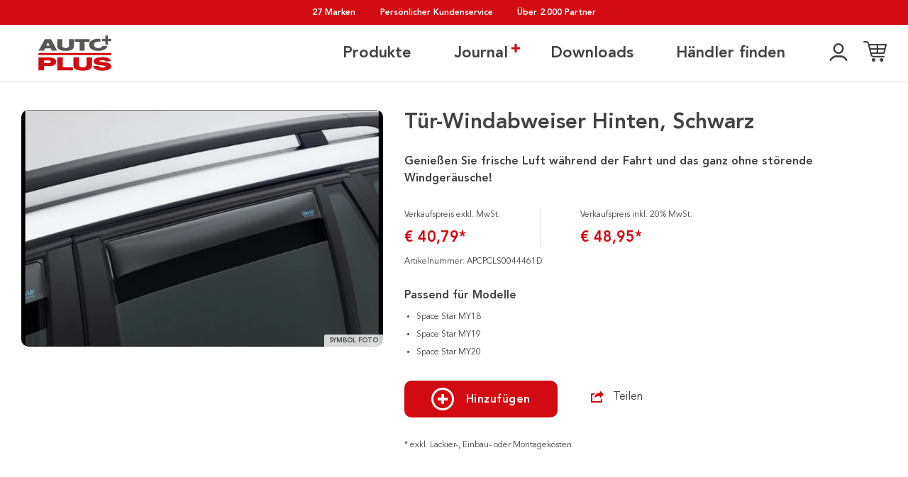

--- FILE ---
content_type: text/html; charset=utf-8
request_url: https://autoplus.at/produkte/tuer-windabweiser-hinten-schwarz-apcpcls0044461d/
body_size: 9718
content:


<!DOCTYPE html>
<html lang="de" itemscope itemtype="http://schema.org/WebPage">


<head>

    

<!-- meta information -->
<title>T&#xFC;r-Windabweiser Hinten, Schwarz APCPCLS0044461D | Autoplus</title>
<meta name="description" content="T&#xFC;r-Windabweiser Hinten in Schwarz f&#xFC;r den Mitsubishi Space Star. Frische Luft ohne st&#xF6;rende Ger&#xE4;usche!" itemprop="description">
<meta name=“keywords“ content="" />


<!-- microdata -->
<meta itemprop="name" content="T&#xFC;r-Windabweiser Hinten, Schwarz APCPCLS0044461D | Autoplus" />
<meta itemprop="url" content="https://autoplus.at/produkte/tuer-windabweiser-hinten-schwarz-apcpcls0044461d/">

<!-- socialmedia tags -->
<meta property="og:type" content="website" />
<meta property="og:title" content="T&#xFC;r-Windabweiser Hinten, Schwarz APCPCLS0044461D | Autoplus" />
<meta property="og:description" content="T&#xFC;r-Windabweiser Hinten in Schwarz f&#xFC;r den Mitsubishi Space Star. Frische Luft ohne st&#xF6;rende Ger&#xE4;usche!" />
<meta property="og:url" content="/produkte/tuer-windabweiser-hinten-schwarz-apcpcls0044461d/" />


<!--Google verification code-->
<!--./Google verification code-->

<meta charset="UTF-8" />
<meta name="viewport" content="width=device-width, initial-scale=1.0">

<!-- font preload -->
<link rel="preload" href="/fonts/AvenirLTStd-Heavy.woff2" as="font" type="font/woff2" crossorigin>
<link rel="preload" href="/fonts/AvenirLTStd-Book.woff2" as="font" type="font/woff2" crossorigin>
<link rel="preload" href="/fontello/font/fontello.woff2" as="font" type="font/woff2" crossorigin>

<!-- favicons -->
<link rel="shortcut icon" type="image/x-icon" href="/favicons/favicon.ico">

<link rel="icon" type="image/png" sizes="16x16" href="/favicons/favicon-16x16.png"  />
<link rel="icon" type="image/png" sizes="24x24" href="/favicons/favicon-24x24.png"  />
<link rel="icon" type="image/png" sizes="32x32" href="/favicons/favicon-32x32.png"  />
<link rel="icon" type="image/png" sizes="48x48" href="/favicons/favicon-48x48.png"  />
<link rel="icon" type="image/png" sizes="57x57" href="/favicons/favicon-57x57.png"  />
<link rel="icon" type="image/png" sizes="60x60" href="/favicons/favicon-60x60.png"  />
<link rel="icon" type="image/png" sizes="64x64" href="/favicons/favicon-64x64.png"  />
<link rel="icon" type="image/png" sizes="70x70" href="/favicons/favicon-70x70.png"  />
<link rel="icon" type="image/png" sizes="72x72" href="/favicons/favicon-72x72.png"  />
<link rel="icon" type="image/png" sizes="76x76" href="/favicons/favicon-76x76.png"  />
<link rel="icon" type="image/png" sizes="96x96" href="/favicons/favicon-96x96.png"  />
<link rel="icon" type="image/png" sizes="114x114" href="/favicons/favicon-114x114.png"  />
<link rel="icon" type="image/png" sizes="120x120" href="/favicons/favicon-120x120.png"  />
<link rel="icon" type="image/png" sizes="128x128" href="/favicons/favicon-128x128.png"  />
<link rel="icon" type="image/png" sizes="144x144" href="/favicons/favicon-144x144.png"  />
<link rel="icon" type="image/png" sizes="150x150" href="/favicons/favicon-150x150.png"  />
<link rel="icon" type="image/png" sizes="152x152" href="/favicons/favicon-152x152.png"  />
<link rel="icon" type="image/png" sizes="180x180" href="/favicons/favicon-180x180.png"  />
<link rel="icon" type="image/png" sizes="192x192" href="/favicons/favicon-192x192.png"  />
<link rel="icon" type="image/png" sizes="196x196" href="/favicons/favicon-196x196.png"  />
<link rel="icon" type="image/png" sizes="310x310" href="/favicons/favicon-310x310.png"  />

<meta name="application-name" content="Autoplus"/>

<script type="module" crossorigin="" src="/dist/client/tagManager-CvzphLYD.js"></script>



    


<link rel="preload" as="style" href="/dist/client/main-DweXoGu7.css">
<link href="/dist/client/cart-CtRpf3TI.js" as="script" rel="preload" crossorigin>
<link href="/dist/client/cart-CtRpf3TI.js" rel="modulepreload" crossorigin>
<link href="/dist/client/productDetailSlider-BsNt2l77.js" as="script" rel="preload" crossorigin>
<link href="/dist/client/productDetailSlider-BsNt2l77.js" rel="modulepreload" crossorigin>
<link href="/dist/client/tagManager-CvzphLYD.js" as="script" rel="preload" crossorigin>
<link href="/dist/client/tagManager-CvzphLYD.js" rel="modulepreload" crossorigin>
<link href="/dist/client/video.ssr-BKQC5teo.js" as="script" rel="preload" crossorigin>
<link href="/dist/client/video.ssr-BKQC5teo.js" rel="modulepreload" crossorigin>
<link href="/dist/client/ScrollTo-CFviv0QQ.js" as="script" rel="preload" crossorigin>
<link href="/dist/client/ScrollTo-CFviv0QQ.js" rel="modulepreload" crossorigin>
<link href="/dist/client/picture-DWZ6wNR0.js" as="script" rel="preload" crossorigin>
<link href="/dist/client/picture-DWZ6wNR0.js" rel="modulepreload" crossorigin>
<link href="/dist/client/notification-CAQFHOKb.js" as="script" rel="preload" crossorigin>
<link href="/dist/client/notification-CAQFHOKb.js" rel="modulepreload" crossorigin>
<link href="/dist/client/jquery-Ddp02jLO.js" as="script" rel="preload" crossorigin>
<link href="/dist/client/jquery-Ddp02jLO.js" rel="modulepreload" crossorigin>
<link href="/dist/client/viewStore-C_IJZryV.js" as="script" rel="preload" crossorigin>
<link href="/dist/client/viewStore-C_IJZryV.js" rel="modulepreload" crossorigin>
<link href="/dist/client/global-BloBDYfV.js" as="script" rel="preload" crossorigin>
<link href="/dist/client/global-BloBDYfV.js" rel="modulepreload" crossorigin>
<link href="/dist/client/_rollupPluginBabelHelpers-yb1GpPzW.js" as="script" rel="preload" crossorigin>
<link href="/dist/client/_rollupPluginBabelHelpers-yb1GpPzW.js" rel="modulepreload" crossorigin>
<link rel="preload" as="style" href="/dist/client/productDetail-jG0QBIu6.css">
<link href="/dist/client/Infobox-CCnyFexc.js" as="script" rel="preload" crossorigin>
<link href="/dist/client/Infobox-CCnyFexc.js" rel="modulepreload" crossorigin>
<link href="/dist/client/await_block-tMZw3sXR.js" as="script" rel="preload" crossorigin>
<link href="/dist/client/await_block-tMZw3sXR.js" rel="modulepreload" crossorigin>
<link href="/dist/client/Dictionary-DKymXGPr.js" as="script" rel="preload" crossorigin>
<link href="/dist/client/Dictionary-DKymXGPr.js" rel="modulepreload" crossorigin>
<link rel="preload" as="style" href="/dist/client/MarkeModelVariantFilterAlt-DdyiRnMu.css">
<link href="/dist/client/FilterType-DqmkTu-I.js" as="script" rel="preload" crossorigin>
<link href="/dist/client/FilterType-DqmkTu-I.js" rel="modulepreload" crossorigin>
<link href="/dist/client/overlay2-CqSIAa-j.js" as="script" rel="preload" crossorigin>
<link href="/dist/client/overlay2-CqSIAa-j.js" rel="modulepreload" crossorigin>
<link href="/dist/client/scrollbar-BxVK9ITE.js" as="script" rel="preload" crossorigin>
<link href="/dist/client/scrollbar-BxVK9ITE.js" rel="modulepreload" crossorigin>
<link rel="preload" as="style" href="/dist/client/videoMp4-4G9yxJvK.css">
<link href="/dist/client/IMarkeModelVariante-Dxp2FAcI.js" as="script" rel="preload" crossorigin>
<link href="/dist/client/IMarkeModelVariante-Dxp2FAcI.js" rel="modulepreload" crossorigin>
<link href="/dist/client/MarkeModelVariantFilterAlt-Dp5j4TOM.js" as="script" rel="preload" crossorigin>
<link href="/dist/client/MarkeModelVariantFilterAlt-Dp5j4TOM.js" rel="modulepreload" crossorigin>
<link href="/dist/client/Constants-BXdSyEtF.js" as="script" rel="preload" crossorigin>
<link href="/dist/client/Constants-BXdSyEtF.js" rel="modulepreload" crossorigin>
<link href="/dist/client/baseContextStore-b0aQgtVf.js" as="script" rel="preload" crossorigin>
<link href="/dist/client/baseContextStore-b0aQgtVf.js" rel="modulepreload" crossorigin>
<link href="/dist/client/IFilter-DjLbEa27.js" as="script" rel="preload" crossorigin>
<link href="/dist/client/IFilter-DjLbEa27.js" rel="modulepreload" crossorigin>
<link href="/dist/client/productsDetail-BFRk4iv8.js" as="script" rel="preload" crossorigin>
<link href="/dist/client/productsDetail-BFRk4iv8.js" rel="modulepreload" crossorigin>
<link href="/dist/client/ConsentModel-EZ7G77jG.js" as="script" rel="preload" crossorigin>
<link href="/dist/client/ConsentModel-EZ7G77jG.js" rel="modulepreload" crossorigin>
<link href="/dist/client/spread-BFaLqOTd.js" as="script" rel="preload" crossorigin>
<link href="/dist/client/spread-BFaLqOTd.js" rel="modulepreload" crossorigin>
<link href="/dist/client/index-DMm3qnN0.js" as="script" rel="preload" crossorigin>
<link href="/dist/client/index-DMm3qnN0.js" rel="modulepreload" crossorigin>
<link href="/dist/client/Formatter-Dxo8CKdY.js" as="script" rel="preload" crossorigin>
<link href="/dist/client/Formatter-Dxo8CKdY.js" rel="modulepreload" crossorigin>
<link href="/dist/client/queryHelper-Celm5NfR.js" as="script" rel="preload" crossorigin>
<link href="/dist/client/queryHelper-Celm5NfR.js" rel="modulepreload" crossorigin>
<link href="/dist/client/ProductCard.ssr-DgK-ieE9.js" as="script" rel="preload" crossorigin>
<link href="/dist/client/ProductCard.ssr-DgK-ieE9.js" rel="modulepreload" crossorigin>
<link rel="preload" as="style" href="/dist/client/ProductCard-B8TlD3dx.css">
<link href="/dist/client/header-DvwK0jFY.js" as="script" rel="preload" crossorigin>
<link href="/dist/client/header-DvwK0jFY.js" rel="modulepreload" crossorigin>
<link href="/dist/client/lifecycle-8M24XZEt.js" as="script" rel="preload" crossorigin>
<link href="/dist/client/lifecycle-8M24XZEt.js" rel="modulepreload" crossorigin>
<link href="/dist/client/userStore-BI1JAGaO.js" as="script" rel="preload" crossorigin>
<link href="/dist/client/userStore-BI1JAGaO.js" rel="modulepreload" crossorigin>
<link rel="preload" as="style" href="/dist/client/video-DTLpl3i9.css">
<link href="/dist/client/index-D3VHQBRD.js" as="script" rel="preload" crossorigin>
<link href="/dist/client/index-D3VHQBRD.js" rel="modulepreload" crossorigin>
<link href="/dist/client/splide.esm-BVTx2ez2.js" as="script" rel="preload" crossorigin>
<link href="/dist/client/splide.esm-BVTx2ez2.js" rel="modulepreload" crossorigin>
<link href="/dist/client/contextStore-D8Vz0tgw.js" as="script" rel="preload" crossorigin>
<link href="/dist/client/contextStore-D8Vz0tgw.js" rel="modulepreload" crossorigin>
<link href="/dist/client/aos-BazB4Ni5.js" as="script" rel="preload" crossorigin>
<link href="/dist/client/aos-BazB4Ni5.js" rel="modulepreload" crossorigin>
<link rel="preload" as="style" href="/dist/client/header-BbqkuOuQ.css">
<link rel="preload" as="style" href="/dist/client/MarkeModelleVariantModal-yp8N-GHu.css">
<link href="/dist/client/newsletter-BihGlofF.js" as="script" rel="preload" crossorigin>
<link href="/dist/client/newsletter-BihGlofF.js" rel="modulepreload" crossorigin>
<link rel="preload" as="style" href="/dist/client/newsletter-C4Jmf56g.css">
<link href="/dist/client/index-CisS-9vl.js" as="script" rel="preload" crossorigin>
<link href="/dist/client/index-CisS-9vl.js" rel="modulepreload" crossorigin>
<link href="/dist/client/productCard-gAa2fcbQ.js" as="script" rel="preload" crossorigin>
<link href="/dist/client/productCard-gAa2fcbQ.js" rel="modulepreload" crossorigin>
<link rel="preload" as="style" href="/dist/client/footer-B0nT62x4.css">
<link href="/dist/client/Modal-BT6Mr67h.js" as="script" rel="preload" crossorigin>
<link href="/dist/client/Modal-BT6Mr67h.js" rel="modulepreload" crossorigin>
<link href="/dist/client/videoMp4.ssr-CbRapMKD.js" as="script" rel="preload" crossorigin>
<link href="/dist/client/videoMp4.ssr-CbRapMKD.js" rel="modulepreload" crossorigin>
<link href="/dist/client/Component-Bt-G2eAl.js" as="script" rel="preload" crossorigin>
<link href="/dist/client/Component-Bt-G2eAl.js" rel="modulepreload" crossorigin>
<link href="/dist/client/each-CDku4Ymr.js" as="script" rel="preload" crossorigin>
<link href="/dist/client/each-CDku4Ymr.js" rel="modulepreload" crossorigin>
<link href="/dist/client/scheduler-DbX7GMmb.js" as="script" rel="preload" crossorigin>
<link href="/dist/client/scheduler-DbX7GMmb.js" rel="modulepreload" crossorigin>
<link href="/dist/client/MarkeModelleVariantModal-DjDn6kWs.js" as="script" rel="preload" crossorigin>
<link href="/dist/client/MarkeModelleVariantModal-DjDn6kWs.js" rel="modulepreload" crossorigin>
<link rel="stylesheet" href="/dist/client/main-DweXoGu7.css">
<link rel="stylesheet" href="/dist/client/productDetail-jG0QBIu6.css">
<link rel="stylesheet" href="/dist/client/MarkeModelVariantFilterAlt-DdyiRnMu.css">
<link rel="stylesheet" href="/dist/client/videoMp4-4G9yxJvK.css">
<link rel="stylesheet" href="/dist/client/ProductCard-B8TlD3dx.css">
<link rel="stylesheet" href="/dist/client/video-DTLpl3i9.css">
<link rel="stylesheet" href="/dist/client/header-BbqkuOuQ.css">
<link rel="stylesheet" href="/dist/client/MarkeModelleVariantModal-yp8N-GHu.css">
<link rel="stylesheet" href="/dist/client/newsletter-C4Jmf56g.css">
<link rel="stylesheet" href="/dist/client/footer-B0nT62x4.css">

</head><body data-doctype="productDetail" class="">
    

<header>
    <div class="header-top">
        <ul class="container">
            <li>27 Marken</li>
            <li>Pers&#xF6;nlicher Kundenservice</li>
            <li>&#xDC;ber 2.000 Partner</li>
        </ul>
    </div>
    <nav class="container">
        <a href="/" class="logo"><img src="/images/logo.svg" alt="Autoplus.at" width="151" height="74"></a>
        <ul class="menu">
                    <li class="menu-item"><a href="/produkte/">Produkte</a></li>
                    <li class="menu-item plus-icon-container"><a href="/journal/">Journal<em class="icon-plus"></em></a></li>
                    <li class="menu-item"><a href="/downloads/">Downloads</a></li>
                    <li class="menu-item"><a href="/haendler-finden/">H&#xE4;ndler finden</a></li>
                <li class="menu-item profile"><a href="/haendler-login/" aria-label="&#x1F464;"><em class="icon-profile"></em></a></li>                
            <li class="cart-icon-container"><a href="/warenkorb/" class="cart-icon" aria-label="Einkaufsliste"><em class="icon-cart"></em><span class="cartItemCount"></span></a></li>
            <li class="hamb-container">
                <button class="hamb" onclick="window.openMenu(event)" aria-label="menu">
                    <span></span>
                    <span></span>
                    <span></span>
                </button>
            </li>
        </ul>
        <div class="menu-mobile">
            <div class="inner">
                <div class="group" id="mobile-search">                   

                    <ul class="menu-items">
                    <li class="menu-item"><a href="/produkte/">Produkte</a></li>
                    <li class="menu-item plus-icon-container"><a href="/journal/">Journal<em class="icon-plus"></em></a></li>
                    <li class="menu-item"><a href="/downloads/">Downloads</a></li>
                    <li class="menu-item"><a href="/haendler-finden/">H&#xE4;ndler finden</a></li>
                    <li class="menu-item"><a href="/prospekte/">Prospekte</a></li>
                    <li class="menu-item"><a href="/ueber-autoplus/">&#xDC;ber Uns</a></li>
                    <li class="menu-item"><a href="/karriere/">Karriere</a></li>
                    </ul>

                    <div class="smn-container">
                        <div class="social-media">
                            <div class="h4">Folge uns</div>
                            <ul>
                                    <li>
                                        <a href="https://www.youtube.com/c/AUTOPLUSFahrzeugzubeh&#xF6;rGmbH" target="_blank"><em class="icon-youtube"></em></a>
                                    </li>

                                    <li>
                                        <a href="https://www.linkedin.com/company/autopluszubehoer/" target="_blank"><em class="icon-linkedin"></em></a>
                                    </li>
                            </ul>
                        </div>
                        <button class="button white" onclick="window.showOverlay(event, 'newsletter')">Newsletter abonnieren</button>
                    </div>
                </div>


                    <ul class="header-footer">
                            <li><a href="/impressum/">Impressum</a></li>
                            <li><a href="/kontakt/">Kontakt</a></li>
                            <li><a href="/rechtliche-informationen-datenschutz/">Rechtliche Informationen &amp; Datenschutz</a></li>
                            <li><a href="/haendler-login/">H&#xE4;ndler-Login</a></li>
                            <li><a href="/faq-antworten-auf-haeufig-gestellte-fragen/">H&#xE4;ufig gestellte Fragen</a></li>
                        <li>&copy; Copyright 2026 Autoplus</li>
                    </ul>

            </div>
        </div>
    </nav>
</header>

<script type="module" crossorigin="" src="/dist/client/header-DvwK0jFY.js"></script>

    <main id="appEntry">
        

<script type="application/ld+json">
    {
    "@context": "https://schema.org",
    "@type": "Product",
    "image": "https://autoplus.at/media/frtd2a4s/mitsubishi-space-star-my18-2017-08-2018-09-tuer-windabweiser-hinten-schwarz-symbolbild.jpg",
    "name": "T&#xFC;r-Windabweiser Hinten, Schwarz",
    "description": "Heben Sie mit diesen Wind- und Regenabweisern den Komfort f&#xFC;r die Fahrzeuginsassen auf eine neue Stufe.&#xD;&#xA;Das richtige Be- und Entl&#xFC;ften des Fahrzeuginnenraumes ist wichtig, damit es, vor allem auch in den warmen Sommermonaten, nicht zu einem Luftstau im Innenraum kommt.&#xD;&#xA;Vermeiden Sie die Verwendung der Klimaanlage und seien Sie so umweltfreundlich unterwegs.&#xD;&#xA;Mitfahrer in der zweiten Reihe profitieren ebenso von frischer Luft, ohne dabei einem unangenehmen Luftzug ausgesetzt zu sein.&#xD;&#xA;Diese Wind- und Regenabweiser wurden ma&#xDF;geschneidert f&#xFC;r Ihr Modell gefertigt und sind etwa 3 mm dick.&#xD;&#xA;Das Set besteht aus zwei hochwertigen Acrylglas - Blenden f&#xFC;r den hinteren Fensterbereich, die vor Wind, Regen und Schnee sch&#xFC;tzen, wenn die Fenster teilweise ge&#xF6;ffnet sind. So kann das Fenster bis zu einer Zwei-Finger-Breite ge&#xF6;ffnet werden, ohne dass Wasser bei Schnee- oder Regenfall eintritt.&#xD;&#xA;Durch die passgenaue Form wird auch die Aerodynamik des Fahrzeuges bei ge&#xF6;ffnetem Fenster verbessert.&#xD;&#xA;Produkthighlights und Vorteile:&#xD;&#xA; Wind- und Regenabweiser in schwarzer Optik&#xD;&#xA; 3 mm dick&#xD;&#xA; Schutz vor Regen und Schnee&#xD;&#xA; Optimale Be- und Entl&#xFC;ftung&#xD;&#xA; Bei leicht ge&#xF6;ffneten Scheiben kann Rauch oder Geruch schnell dem Innenraum entweichen&#xD;&#xA; Im Sommer kann die Luft zirkulieren und die Erw&#xE4;rmung des Innenraums wird vermindert&#xD;&#xA; Hohe Umweltfreundlichkeit durch sp&#xE4;teres Einschalten der Klimaanlage&#xD;&#xA; Gefertigt aus hochwertigem, gegossenen Acrylglas&#xD;&#xA; Blendet seitlich einfallendes Sonnenlicht ab&#xD;&#xA; T&#xDC;V gepr&#xFC;ft&#xD;&#xA;Pflege und Montage:&#xD;&#xA; Einfache und rasche Montage durch einfaches Einstecken in den Fensterrahmen&#xD;&#xA; Kein Bohren oder Kleben n&#xF6;tig&#xD;&#xA; Sehr hohe Passgenauigkeit&#xD;&#xA; Pflegeleicht&#xD;&#xA; Waschstra&#xDF;entauglich&#xD;&#xA;Weitere Hinweise:&#xD;&#xA;Ein Windabweiser-Set f&#xFC;r den vorderen Fensterbereich kann separat bestellt werden.&#xD;&#xA;S&#xE4;mtliche Wind- und Regenabweiser sind auch in Rauchgrau oder Glasklar erh&#xE4;ltlich.",
    "sku": "APCPCLS0044461D",
    "offers": {
    "@type": "Offer",
    "priceCurrency": "EUR",
    "price": "40.79",
    "priceSpecification": {
    "@type": "PriceSpecification",
    "price": "48.948",
    "valueAddedTaxIncluded": true
    }
    }
    }
</script>

<script>
    window.productDetailData = {
        id: "37a1c608-0adc-4cf3-b9a1-a9d291293d8c",
        name: "T&#xFC;r-Windabweiser Hinten, Schwarz",
        variante: "Space Star MY18, Space Star MY19, Space Star MY20",
        category: "Komfort",
        subCategory: "Innenraumklima",
        price: 48.95
    };
</script>

<section class="container product-main-info">
    <div class="product-gallery">
        <h1 class="h2">T&#xFC;r-Windabweiser Hinten, Schwarz</h1>
        <div class="siema-container">
            <div class="items-container splide" aria-label="carousel">
                <div class="splide__track">
                    <div class="splide__list items-container siema products-container">
                            <div class="splide__slide lightbox-item special" data-img-src="/media/frtd2a4s/mitsubishi-space-star-my18-2017-08-2018-09-tuer-windabweiser-hinten-schwarz-symbolbild.jpg" data-img-name="T&#xFC;r-Windabweiser Hinten, Schwarz (28)" data-cover="False" data-thumb="/media/frtd2a4s/mitsubishi-space-star-my18-2017-08-2018-09-tuer-windabweiser-hinten-schwarz-symbolbild.jpg?rmode=max&amp;width=100&amp;height=80">
                                <div class="rel-container">
                                    <picture class="loading-lazy replace"><source data-src="/media/frtd2a4s/mitsubishi-space-star-my18-2017-08-2018-09-tuer-windabweiser-hinten-schwarz-symbolbild.jpg?rmode=max&amp;width=560&amp;height=420&amp;format=webp&amp;quality=90&amp;bgcolor=white&amp;v=Os8iWDfkT1Vbq6-qyJtERespzVj2azwUD48164kyNy4" height="367" media="(min-width: 993px)" srcset="/images/placeholder.gif?rmode=pad&amp;width=560&amp;height=367" width="560" /><source data-src="/media/frtd2a4s/mitsubishi-space-star-my18-2017-08-2018-09-tuer-windabweiser-hinten-schwarz-symbolbild.jpg?rmode=max&amp;width=1123&amp;height=842&amp;format=webp&amp;quality=90&amp;bgcolor=white&amp;v=Os8iWDfkT1Vbq6-qyJtERespzVj2azwUD48164kyNy4" height="736" media="(min-width: 576px)" srcset="/images/placeholder.gif?rmode=pad&amp;width=1123&amp;height=736" width="1123" /><source data-src="/media/frtd2a4s/mitsubishi-space-star-my18-2017-08-2018-09-tuer-windabweiser-hinten-schwarz-symbolbild.jpg?rmode=max&amp;width=529&amp;height=388&amp;format=webp&amp;quality=90&amp;bgcolor=white&amp;v=Os8iWDfkT1Vbq6-qyJtERespzVj2azwUD48164kyNy4" height="346" media="(min-width: 0px)" srcset="/images/placeholder.gif?rmode=pad&amp;width=529&amp;height=346" width="529" /><img alt="T&#xFC;r-Windabweiser Hinten, Schwarz (28)" data-src="/media/frtd2a4s/mitsubishi-space-star-my18-2017-08-2018-09-tuer-windabweiser-hinten-schwarz-symbolbild.jpg?rmode=max&amp;width=560&amp;height=420&amp;format=webp&amp;quality=90&amp;bgcolor=white&amp;v=Os8iWDfkT1Vbq6-qyJtERespzVj2azwUD48164kyNy4" height="367" loading="lazy" src="/images/placeholder.gif?rmode=pad&amp;width=560&amp;height=367" width="560"></img></picture>
                                        <span class="img-signature">Symbol foto</span>
                                </div>
                            </div>





                    </div>
                </div>
            </div>
        </div>
    </div>

    <div class="product-info">
        <h1 class="h2">T&#xFC;r-Windabweiser Hinten, Schwarz</h1>
<p><strong>Genießen Sie frische Luft während der Fahrt und das ganz ohne störende Windgeräusche!</strong>
</p>        <div class="price-info">
            <div>
                <p class="small">Verkaufspreis exkl. MwSt.</p>
                    <strong>&#x20AC; 40,79*</strong>

            </div>
            <div>
                <p class="small">Verkaufspreis inkl. 20% MwSt.</p>
                    <strong>&#x20AC; 48,95*</strong>

            </div>
        </div>

        <p class="small" property="schema:sku" content="APCPCLS0044461D">Artikelnummer: APCPCLS0044461D</p>

            <div class="models-list">
                <h2 class="h4">Passend f&#xFC;r Modelle</h2>
                <ul id="variantsList">
                        <li>Space Star MY18</li>
                        <li>Space Star MY19</li>
                        <li>Space Star MY20</li>
                </ul>
            </div>



        <div class="actions">
            <button class="button single-add-product " data-productid="37a1c608-0adc-4cf3-b9a1-a9d291293d8c">
                <em class="icon-plus"></em>
                <span>
                    <span>Hinzuf&#xFC;gen</span>
                    <span>Entfernen</span>
                </span>
            </button>

            <button class="share-button"><em class="icon-share"></em><span>Teilen</span></button>
        </div>

        <p class="small">* exkl. Lackier-, Einbau- oder Montagekosten</p>
    </div>
</section>

    <section class="produkt-details-section">
        <div class="section-title">
            <div class="container">
                <h2 class="h3">Produktdetails</h2>
            </div>
        </div>
        <div class="container rte">
            <p>Heben Sie mit diesen Wind- und Regenabweisern den Komfort für die Fahrzeuginsassen auf eine neue Stufe.<br>
Das richtige Be- und Entlüften des Fahrzeuginnenraumes ist wichtig, damit es, vor allem auch in den warmen Sommermonaten, nicht zu einem Luftstau im Innenraum kommt.<br>
Vermeiden Sie die Verwendung der Klimaanlage und seien Sie so umweltfreundlich unterwegs.<br>
Mitfahrer in der zweiten Reihe profitieren ebenso von frischer Luft, ohne dabei einem unangenehmen Luftzug ausgesetzt zu sein.</p>
<p>Diese Wind- und Regenabweiser wurden maßgeschneidert für Ihr Modell gefertigt und sind etwa 3 mm dick.<br>
Das Set besteht aus zwei hochwertigen Acrylglas - Blenden für den hinteren Fensterbereich, die vor Wind, Regen und Schnee schützen, wenn die Fenster teilweise geöffnet sind. So kann das Fenster bis zu einer Zwei-Finger-Breite geöffnet werden, ohne dass Wasser bei Schnee- oder Regenfall eintritt.</p>
<p>Durch die passgenaue Form wird auch die Aerodynamik des Fahrzeuges bei geöffnetem Fenster verbessert.</p>
<p><strong>Produkthighlights und Vorteile:</strong></p>
<ul><li> Wind- und Regenabweiser in schwarzer Optik</li>
<li> 3 mm dick</li>
<li> Schutz vor Regen und Schnee</li>
<li> Optimale Be- und Entlüftung</li>
<li> Bei leicht geöffneten Scheiben kann Rauch oder Geruch schnell dem Innenraum entweichen</li>
<li> Im Sommer kann die Luft zirkulieren und die Erwärmung des Innenraums wird vermindert</li>
<li> Hohe Umweltfreundlichkeit durch späteres Einschalten der Klimaanlage</li>
<li> Gefertigt aus hochwertigem, gegossenen Acrylglas</li>
<li> Blendet seitlich einfallendes Sonnenlicht ab</li>
<li> TÜV geprüft</li></ul>
<p><strong>Pflege und Montage:</strong></p>
<ul><li> Einfache und rasche Montage durch einfaches Einstecken in den Fensterrahmen</li>
<li> Kein Bohren oder Kleben nötig</li>
<li> Sehr hohe Passgenauigkeit</li>
<li> Pflegeleicht</li>
<li> Waschstraßentauglich</li></ul>
<p><strong>Weitere Hinweise:</strong><br>
Ein Windabweiser-Set für den vorderen Fensterbereich kann separat bestellt werden.<br>
Sämtliche Wind- und Regenabweiser sind auch in Rauchgrau oder Glasklar erhältlich.</p>


            

        </div>
    </section>



    <section class="bg additional-products">
        <div class="container">

            <h1 class="center h2">Kombinieren mit</h1>
            <div class="siema-container splide" aria-label="Verpflichtender Zusatzartikel">
                <div class="splide__track">
                    <div class="splide__list items-container siema products-container">
                            <div class="splide__slide">
                                <div class="product-card-outer" id="pc-1-241395">
                                    <a href="/produkte/tuer-windabweiser-vorne-schwarz-apcpcls0033865d/" class="product-card" data-productid="479e7dc6-b204-4d57-8590-aba851efeb0b"><div class="img-container cover gradient cover"><img src="/media/5vxloyke/mitsubishi-space-star-my18-2017-08-2018-09-tuer-windabweiser-vorne-schwarz-symbolbild.jpg?rmode=max&amp;width=640&amp;height=420&amp;v=1dc178f8cd05d20" alt="Tür-Windabweiser Vorne, Schwarz"> </div> <div class="details-container"><div class="text-container"><h2 class="title h4">Tür-Windabweiser Vorne, Schwarz</h2> <p class="small">Space Star MY18, Space Star MY19, Space Star MY20 </p>  </div> <div class="pic-container"><div class="price"><span class="product-price">€ 72,00*</span></div>  <button class="add-product" aria-label="Hinzufügen" title="Hinzufügen"><em class="icon-plus"></em></button></div></div></a>  <script  type="module" crossorigin>
import cmp from '/dist/client/ProductCard.ssr-DgK-ieE9.js';
export default (function () {  
     new cmp({
            target: document.getElementById('pc-1-241395'),
            anchor: null,
            hydrate: true,
            props: JSON.parse(`{\"model\":{\"teileNr\":\"APCPCLS0033865D\",\"id\":241395,\"key\":\"479e7dc6-b204-4d57-8590-aba851efeb0b\",\"name\":\"T\\u00FCr-Windabweiser Vorne, Schwarz\",\"pageUrl\":\"/produkte/tuer-windabweiser-vorne-schwarz-apcpcls0033865d/\",\"imageUrlBig\":\"/media/5vxloyke/mitsubishi-space-star-my18-2017-08-2018-09-tuer-windabweiser-vorne-schwarz-symbolbild.jpg?rmode=max\\u0026width=640\\u0026height=420\\u0026v=1dc178f8cd05d20\",\"hasSymbolFoto\":true,\"isBackgroundWhite\":false,\"price\":60.00,\"rabatPrice\":0,\"variante\":[\"Space Star MY18\",\"Space Star MY19\",\"Space Star MY20\"],\"varianteAusnahmen\":[],\"infoIconText\":null,\"hasRequiredProdukte\":false,\"score\":\"0\",\"category\":{\"code\":\"08\",\"name\":\"Komfort\",\"sortOrder\":6,\"parent\":null},\"subCategory\":{\"code\":\"08-Innenraumklima\",\"name\":\"Innenraumklima\",\"sortOrder\":8,\"parent\":\"08\"}}}`),
            context: new Map(Object.entries(JSON.parse(`{}`))),
            intro: false
        })
})();
</script>
                                </div>
                            </div>
                    </div>
                </div>
                <div class="splide__arrows siema-navigation type1">
                    <button class="splide__arrow splide__arrow--prev" aria-label="Prev"><em class="icon-arrow-left"></em></button>
                    <button class="splide__arrow splide__arrow--next" aria-label="Next"><em class="icon-arrow-right"></em></button>
                </div>
            </div>

            <div class="legal-text">
                
            </div>
        </div>
    </section>


<div class="overlay" data-overlay="share" id="share-dialog" role="dialog" aria-label="Teilen">
    <div class="overlay-inner">
        <div class="dialog">
            <button aria-label="close" onclick="window.hideOverlay(event, this)"><em class="icon-close"></em></button>
            <div class="social-media">
                <ul>
                    <li>
                        <a href="https://www.facebook.com/sharer/sharer.php?u=https://autoplus.at/produkte/tuer-windabweiser-hinten-schwarz-apcpcls0044461d/" target="_blank" aria-label="Facebook"><em class="icon-facebook"></em></a>
                    </li>

                    <li>
                        <a href="https://twitter.com/home?status=https://autoplus.at/produkte/tuer-windabweiser-hinten-schwarz-apcpcls0044461d/" target="_blank" aria-label="Twitter"><em class="icon-twitter"></em></a>
                    </li>

                    <li>
                        <a href="https://www.linkedin.com/sharing/share-offsite/?url=https://autoplus.at/produkte/tuer-windabweiser-hinten-schwarz-apcpcls0044461d/" target="_blank" aria-label="Linkedin"><em class="icon-linkedin"></em></a>
                    </li>

                    <li>
                        <a href="mailto:test@autoplus.at?body=https://autoplus.at/produkte/tuer-windabweiser-hinten-schwarz-apcpcls0044461d/" target="_blank" aria-label="Mail"><em class="icon-mail"></em></a>
                    </li>
                </ul>
            </div>
        </div>
    </div>
</div>  

<div class="notification">
    <div class="notification-inner">
        <em class="icon-close"></em>
        <em class="icon-checkmark"></em>
        <p><strong class="notification-content"></strong> <a href="/einkaufsliste" class="link">Alle Produkte anzeigen</a></p>
    </div>
</div>


<script type="module" crossorigin="" src="/dist/client/productsDetail-BFRk4iv8.js"></script>

              
    </main>
    

<footer>
    <div class="container">
        <div class="footer-primary">
            <div class="group">
                <a href="/" class="logo"><img src="/images/logo-white.svg" alt="Autoplus.at" width="141" height="68"></a>
                <div class="contact-info">
                        <a href="https://www.google.com/maps/place/Richard&#x2B;Strauss&#x2B;Stra%C3%9Fe&#x2B;14%2C&#x2B;1230&#x2B;Wien" target="_blank" class="contactLink"><em class="icon-location"></em> <span>Richard Strauss Stra&#xDF;e 14, 1230 Wien</span></a>
                        <a href="tel:&#x2B;43 1 7490450" target="_blank" class="contactLink"><em class="icon-phone"></em> <span>&#x2B;43 1 7490450</span></a>

                </div>
            </div>
            <div class="group">
                <div class="h3">Autoplus</div>
                <ul>
                            <li><a href="/produkte/">Produkte</a></li>
                            <li><a href="/prospekte/">Prospekte</a></li>
                            <li><a href="/downloads/">Downloads</a></li>
                            <li><a href="/ueber-autoplus/">&#xDC;ber Uns</a></li>
                            <li><a href="/karriere/">Karriere</a></li>
                </ul>
            </div>
            <div class="group">
                <div class="h3">Journal&#x2B;</div>
                    <ul>
                            <li><a href="/journal/innenraum-feuchtigkeit-tipps-tricks-gegen-beschlagene-scheiben/">Innenraum-Feuchtigkeit:  Tipps &amp; Tricks gegen beschlagene Scheiben</a></li>
                            <li><a href="/journal/wintermorgen-stress-wie-sie-ihr-auto-in-5-minuten-startklar-machen/">Wintermorgen-Stress: Wie Sie Ihr Auto in 5 Minuten startklar machen</a></li>
                            <li><a href="/journal/wintertaugliche-assistenzsysteme-welche-technik-bei-extremkaelte-am-zuverlaessigsten-arbeitet/">Wintertaugliche Assistenzsysteme: Welche Technik bei Extremk&#xE4;lte am zuverl&#xE4;ssigsten arbeitet</a></li>
                    </ul>
            </div>
            <div class="group">
                <div class="social-media">
                    <div class="h3">Folge uns</div>
                    <ul>
                            <li>
                                <a href="https://www.youtube.com/c/AUTOPLUSFahrzeugzubeh&#xF6;rGmbH" target="_blank" aria-label="Youtube"><em class="icon-youtube"></em></a>
                            </li>

                            <li>
                                <a href="https://www.linkedin.com/company/autopluszubehoer/" target="_blank" aria-label="Linkedin"><em class="icon-linkedin"></em></a>
                            </li>
                    </ul>
                </div>
                <button class="button" aria-expanded="false" aria-controls="newsletter-dialog" onclick="window.showOverlay(event, 'newsletter')">Newsletter abonnieren</button>
            </div>
        </div>
        <div class="footer-secondary">
                <ul>
                        <li><a href="/impressum/">Impressum</a></li>
                        <li><a href="/kontakt/">Kontakt</a></li>
                        <li><a href="/rechtliche-informationen-datenschutz/">Rechtliche Informationen &amp; Datenschutz</a></li>
                        <li><a href="/haendler-login/">H&#xE4;ndler-Login</a></li>
                        <li><a href="/faq-antworten-auf-haeufig-gestellte-fragen/">H&#xE4;ufig gestellte Fragen</a></li>
                    <li>&copy; Copyright 2026 Autoplus</li>
                </ul>
        </div>
    </div>
</footer>

<script type="module" crossorigin="" src="/dist/client/aos-BazB4Ni5.js"></script>
    
<div class="overlay" data-overlay="newsletter" id="newsletter-dialog" role="dialog" aria-labelledby="newsletter-title">

    <div class="overlay-inner">
        <div class="dialog">
            <picture class="loading-lazy replace"><source data-src="/images/newsletterimg-overlay.jpg?rmode=pad&amp;width=992&amp;format=webp&amp;quality=90&amp;bgcolor=white&amp;v=GscB4Ri_rF9R2hcpAjfuorFBzfLfe-pKXUlI0s2Zwvs" height="638" media="(min-width: 481px)" srcset="/images/placeholder.gif?rmode=pad&amp;width=992&amp;height=638" width="992" /><source data-src="/images/newsletterimg-overlay.jpg?rmode=pad&amp;width=480&amp;format=webp&amp;quality=90&amp;bgcolor=white&amp;v=GscB4Ri_rF9R2hcpAjfuorFBzfLfe-pKXUlI0s2Zwvs" height="309" media="(min-width: 0px)" srcset="/images/placeholder.gif?rmode=pad&amp;width=480&amp;height=309" width="480" /><img alt="Newsletter background" data-src="/images/newsletterimg-overlay.jpg?rmode=pad&amp;width=992&amp;format=webp&amp;quality=90&amp;bgcolor=white&amp;v=GscB4Ri_rF9R2hcpAjfuorFBzfLfe-pKXUlI0s2Zwvs" height="638" loading="lazy" src="/images/placeholder.gif?rmode=pad&amp;width=992&amp;height=638" width="992"></img></picture>
            
            <button aria-label="close" onclick="window.hideOverlay(event, this)">
                <em class="icon-close" ></em>
            </button>

            <div class="newsletter newsletter-application">
                <div class="container-sm">
                    <h2 id="newsletter-title">Newsletter Anmeldung</h2>
                    <form class="form" autocomplete="off">

                        <div class="form-error generalError">
                            <em class="icon-warning"></em>
                            <p>Beim Anmelden ist ein Fehler aufgetreten. Bitte versuche es erneut.</p>
                        </div>

                        <div class="input">
                            <input name="FName" type="text" placeholder="Vorname *">
                        </div>

                        <div class="input">
                            <input name="LName" type="text" placeholder="Nachname *">
                        </div> 

                        <div class="input form-control">
                            <input name="Email" type="text" placeholder="E-Mail Adresse *">
                        </div>

                            <label class="checkbox-link form-control">
                                <div class="checkbox">
                                    <input name="Dsgvo" type="checkbox" />
                                    <span class="checkmark"></span>
                                </div>
                                <span>Ich akzeptiere die Verarbeitung meiner personenbezogenen Daten. Informationen finden Sie in unseren
                                        <a href="/rechtliche-informationen-datenschutz/">Rechtliche Informationen &amp; Datenschutz</a>
                                </span>
                            </label>
                        
                            <div class="form-control">
                                <div id="newsletterFooterCaptcha" class="captchaSubmit"></div>
                                <div class="fc captcha-f">
                                    <input type="hidden" name="Recaptcha" class="Recaptcha" />
                                </div>
                            </div>

                        <button class="button center submitNewsletterForm">Registrieren</button>
                    </form>
                </div>
            </div>
            <div class="newsletter-thank-you">
                <h2 class="big" style="text-align: center;"><strong>Vielen Dank für Ihre Anmeldung!</strong></h2>
            </div>
        </div>
        
        <script type="module" crossorigin="" src="/dist/client/newsletter-BihGlofF.js"></script>
    </div>
</div>

    <script type="module" crossorigin="" src="/dist/client/picture-DWZ6wNR0.js"></script>
    <script type="module" crossorigin="" src="/dist/client/overlay2-CqSIAa-j.js"></script>
    <script type="module" crossorigin="" src="/dist/client/cart-CtRpf3TI.js"></script>
</body>
</html>

--- FILE ---
content_type: text/html; charset=utf-8
request_url: https://www.google.com/recaptcha/api2/anchor?ar=1&k=6LfMky4pAAAAAJoQHC0ytqMpVbV6FBZsvkZOwGJ3&co=aHR0cHM6Ly9hdXRvcGx1cy5hdDo0NDM.&hl=de&v=N67nZn4AqZkNcbeMu4prBgzg&size=normal&badge=inline&anchor-ms=20000&execute-ms=30000&cb=2arorn14akry
body_size: 49281
content:
<!DOCTYPE HTML><html dir="ltr" lang="de"><head><meta http-equiv="Content-Type" content="text/html; charset=UTF-8">
<meta http-equiv="X-UA-Compatible" content="IE=edge">
<title>reCAPTCHA</title>
<style type="text/css">
/* cyrillic-ext */
@font-face {
  font-family: 'Roboto';
  font-style: normal;
  font-weight: 400;
  font-stretch: 100%;
  src: url(//fonts.gstatic.com/s/roboto/v48/KFO7CnqEu92Fr1ME7kSn66aGLdTylUAMa3GUBHMdazTgWw.woff2) format('woff2');
  unicode-range: U+0460-052F, U+1C80-1C8A, U+20B4, U+2DE0-2DFF, U+A640-A69F, U+FE2E-FE2F;
}
/* cyrillic */
@font-face {
  font-family: 'Roboto';
  font-style: normal;
  font-weight: 400;
  font-stretch: 100%;
  src: url(//fonts.gstatic.com/s/roboto/v48/KFO7CnqEu92Fr1ME7kSn66aGLdTylUAMa3iUBHMdazTgWw.woff2) format('woff2');
  unicode-range: U+0301, U+0400-045F, U+0490-0491, U+04B0-04B1, U+2116;
}
/* greek-ext */
@font-face {
  font-family: 'Roboto';
  font-style: normal;
  font-weight: 400;
  font-stretch: 100%;
  src: url(//fonts.gstatic.com/s/roboto/v48/KFO7CnqEu92Fr1ME7kSn66aGLdTylUAMa3CUBHMdazTgWw.woff2) format('woff2');
  unicode-range: U+1F00-1FFF;
}
/* greek */
@font-face {
  font-family: 'Roboto';
  font-style: normal;
  font-weight: 400;
  font-stretch: 100%;
  src: url(//fonts.gstatic.com/s/roboto/v48/KFO7CnqEu92Fr1ME7kSn66aGLdTylUAMa3-UBHMdazTgWw.woff2) format('woff2');
  unicode-range: U+0370-0377, U+037A-037F, U+0384-038A, U+038C, U+038E-03A1, U+03A3-03FF;
}
/* math */
@font-face {
  font-family: 'Roboto';
  font-style: normal;
  font-weight: 400;
  font-stretch: 100%;
  src: url(//fonts.gstatic.com/s/roboto/v48/KFO7CnqEu92Fr1ME7kSn66aGLdTylUAMawCUBHMdazTgWw.woff2) format('woff2');
  unicode-range: U+0302-0303, U+0305, U+0307-0308, U+0310, U+0312, U+0315, U+031A, U+0326-0327, U+032C, U+032F-0330, U+0332-0333, U+0338, U+033A, U+0346, U+034D, U+0391-03A1, U+03A3-03A9, U+03B1-03C9, U+03D1, U+03D5-03D6, U+03F0-03F1, U+03F4-03F5, U+2016-2017, U+2034-2038, U+203C, U+2040, U+2043, U+2047, U+2050, U+2057, U+205F, U+2070-2071, U+2074-208E, U+2090-209C, U+20D0-20DC, U+20E1, U+20E5-20EF, U+2100-2112, U+2114-2115, U+2117-2121, U+2123-214F, U+2190, U+2192, U+2194-21AE, U+21B0-21E5, U+21F1-21F2, U+21F4-2211, U+2213-2214, U+2216-22FF, U+2308-230B, U+2310, U+2319, U+231C-2321, U+2336-237A, U+237C, U+2395, U+239B-23B7, U+23D0, U+23DC-23E1, U+2474-2475, U+25AF, U+25B3, U+25B7, U+25BD, U+25C1, U+25CA, U+25CC, U+25FB, U+266D-266F, U+27C0-27FF, U+2900-2AFF, U+2B0E-2B11, U+2B30-2B4C, U+2BFE, U+3030, U+FF5B, U+FF5D, U+1D400-1D7FF, U+1EE00-1EEFF;
}
/* symbols */
@font-face {
  font-family: 'Roboto';
  font-style: normal;
  font-weight: 400;
  font-stretch: 100%;
  src: url(//fonts.gstatic.com/s/roboto/v48/KFO7CnqEu92Fr1ME7kSn66aGLdTylUAMaxKUBHMdazTgWw.woff2) format('woff2');
  unicode-range: U+0001-000C, U+000E-001F, U+007F-009F, U+20DD-20E0, U+20E2-20E4, U+2150-218F, U+2190, U+2192, U+2194-2199, U+21AF, U+21E6-21F0, U+21F3, U+2218-2219, U+2299, U+22C4-22C6, U+2300-243F, U+2440-244A, U+2460-24FF, U+25A0-27BF, U+2800-28FF, U+2921-2922, U+2981, U+29BF, U+29EB, U+2B00-2BFF, U+4DC0-4DFF, U+FFF9-FFFB, U+10140-1018E, U+10190-1019C, U+101A0, U+101D0-101FD, U+102E0-102FB, U+10E60-10E7E, U+1D2C0-1D2D3, U+1D2E0-1D37F, U+1F000-1F0FF, U+1F100-1F1AD, U+1F1E6-1F1FF, U+1F30D-1F30F, U+1F315, U+1F31C, U+1F31E, U+1F320-1F32C, U+1F336, U+1F378, U+1F37D, U+1F382, U+1F393-1F39F, U+1F3A7-1F3A8, U+1F3AC-1F3AF, U+1F3C2, U+1F3C4-1F3C6, U+1F3CA-1F3CE, U+1F3D4-1F3E0, U+1F3ED, U+1F3F1-1F3F3, U+1F3F5-1F3F7, U+1F408, U+1F415, U+1F41F, U+1F426, U+1F43F, U+1F441-1F442, U+1F444, U+1F446-1F449, U+1F44C-1F44E, U+1F453, U+1F46A, U+1F47D, U+1F4A3, U+1F4B0, U+1F4B3, U+1F4B9, U+1F4BB, U+1F4BF, U+1F4C8-1F4CB, U+1F4D6, U+1F4DA, U+1F4DF, U+1F4E3-1F4E6, U+1F4EA-1F4ED, U+1F4F7, U+1F4F9-1F4FB, U+1F4FD-1F4FE, U+1F503, U+1F507-1F50B, U+1F50D, U+1F512-1F513, U+1F53E-1F54A, U+1F54F-1F5FA, U+1F610, U+1F650-1F67F, U+1F687, U+1F68D, U+1F691, U+1F694, U+1F698, U+1F6AD, U+1F6B2, U+1F6B9-1F6BA, U+1F6BC, U+1F6C6-1F6CF, U+1F6D3-1F6D7, U+1F6E0-1F6EA, U+1F6F0-1F6F3, U+1F6F7-1F6FC, U+1F700-1F7FF, U+1F800-1F80B, U+1F810-1F847, U+1F850-1F859, U+1F860-1F887, U+1F890-1F8AD, U+1F8B0-1F8BB, U+1F8C0-1F8C1, U+1F900-1F90B, U+1F93B, U+1F946, U+1F984, U+1F996, U+1F9E9, U+1FA00-1FA6F, U+1FA70-1FA7C, U+1FA80-1FA89, U+1FA8F-1FAC6, U+1FACE-1FADC, U+1FADF-1FAE9, U+1FAF0-1FAF8, U+1FB00-1FBFF;
}
/* vietnamese */
@font-face {
  font-family: 'Roboto';
  font-style: normal;
  font-weight: 400;
  font-stretch: 100%;
  src: url(//fonts.gstatic.com/s/roboto/v48/KFO7CnqEu92Fr1ME7kSn66aGLdTylUAMa3OUBHMdazTgWw.woff2) format('woff2');
  unicode-range: U+0102-0103, U+0110-0111, U+0128-0129, U+0168-0169, U+01A0-01A1, U+01AF-01B0, U+0300-0301, U+0303-0304, U+0308-0309, U+0323, U+0329, U+1EA0-1EF9, U+20AB;
}
/* latin-ext */
@font-face {
  font-family: 'Roboto';
  font-style: normal;
  font-weight: 400;
  font-stretch: 100%;
  src: url(//fonts.gstatic.com/s/roboto/v48/KFO7CnqEu92Fr1ME7kSn66aGLdTylUAMa3KUBHMdazTgWw.woff2) format('woff2');
  unicode-range: U+0100-02BA, U+02BD-02C5, U+02C7-02CC, U+02CE-02D7, U+02DD-02FF, U+0304, U+0308, U+0329, U+1D00-1DBF, U+1E00-1E9F, U+1EF2-1EFF, U+2020, U+20A0-20AB, U+20AD-20C0, U+2113, U+2C60-2C7F, U+A720-A7FF;
}
/* latin */
@font-face {
  font-family: 'Roboto';
  font-style: normal;
  font-weight: 400;
  font-stretch: 100%;
  src: url(//fonts.gstatic.com/s/roboto/v48/KFO7CnqEu92Fr1ME7kSn66aGLdTylUAMa3yUBHMdazQ.woff2) format('woff2');
  unicode-range: U+0000-00FF, U+0131, U+0152-0153, U+02BB-02BC, U+02C6, U+02DA, U+02DC, U+0304, U+0308, U+0329, U+2000-206F, U+20AC, U+2122, U+2191, U+2193, U+2212, U+2215, U+FEFF, U+FFFD;
}
/* cyrillic-ext */
@font-face {
  font-family: 'Roboto';
  font-style: normal;
  font-weight: 500;
  font-stretch: 100%;
  src: url(//fonts.gstatic.com/s/roboto/v48/KFO7CnqEu92Fr1ME7kSn66aGLdTylUAMa3GUBHMdazTgWw.woff2) format('woff2');
  unicode-range: U+0460-052F, U+1C80-1C8A, U+20B4, U+2DE0-2DFF, U+A640-A69F, U+FE2E-FE2F;
}
/* cyrillic */
@font-face {
  font-family: 'Roboto';
  font-style: normal;
  font-weight: 500;
  font-stretch: 100%;
  src: url(//fonts.gstatic.com/s/roboto/v48/KFO7CnqEu92Fr1ME7kSn66aGLdTylUAMa3iUBHMdazTgWw.woff2) format('woff2');
  unicode-range: U+0301, U+0400-045F, U+0490-0491, U+04B0-04B1, U+2116;
}
/* greek-ext */
@font-face {
  font-family: 'Roboto';
  font-style: normal;
  font-weight: 500;
  font-stretch: 100%;
  src: url(//fonts.gstatic.com/s/roboto/v48/KFO7CnqEu92Fr1ME7kSn66aGLdTylUAMa3CUBHMdazTgWw.woff2) format('woff2');
  unicode-range: U+1F00-1FFF;
}
/* greek */
@font-face {
  font-family: 'Roboto';
  font-style: normal;
  font-weight: 500;
  font-stretch: 100%;
  src: url(//fonts.gstatic.com/s/roboto/v48/KFO7CnqEu92Fr1ME7kSn66aGLdTylUAMa3-UBHMdazTgWw.woff2) format('woff2');
  unicode-range: U+0370-0377, U+037A-037F, U+0384-038A, U+038C, U+038E-03A1, U+03A3-03FF;
}
/* math */
@font-face {
  font-family: 'Roboto';
  font-style: normal;
  font-weight: 500;
  font-stretch: 100%;
  src: url(//fonts.gstatic.com/s/roboto/v48/KFO7CnqEu92Fr1ME7kSn66aGLdTylUAMawCUBHMdazTgWw.woff2) format('woff2');
  unicode-range: U+0302-0303, U+0305, U+0307-0308, U+0310, U+0312, U+0315, U+031A, U+0326-0327, U+032C, U+032F-0330, U+0332-0333, U+0338, U+033A, U+0346, U+034D, U+0391-03A1, U+03A3-03A9, U+03B1-03C9, U+03D1, U+03D5-03D6, U+03F0-03F1, U+03F4-03F5, U+2016-2017, U+2034-2038, U+203C, U+2040, U+2043, U+2047, U+2050, U+2057, U+205F, U+2070-2071, U+2074-208E, U+2090-209C, U+20D0-20DC, U+20E1, U+20E5-20EF, U+2100-2112, U+2114-2115, U+2117-2121, U+2123-214F, U+2190, U+2192, U+2194-21AE, U+21B0-21E5, U+21F1-21F2, U+21F4-2211, U+2213-2214, U+2216-22FF, U+2308-230B, U+2310, U+2319, U+231C-2321, U+2336-237A, U+237C, U+2395, U+239B-23B7, U+23D0, U+23DC-23E1, U+2474-2475, U+25AF, U+25B3, U+25B7, U+25BD, U+25C1, U+25CA, U+25CC, U+25FB, U+266D-266F, U+27C0-27FF, U+2900-2AFF, U+2B0E-2B11, U+2B30-2B4C, U+2BFE, U+3030, U+FF5B, U+FF5D, U+1D400-1D7FF, U+1EE00-1EEFF;
}
/* symbols */
@font-face {
  font-family: 'Roboto';
  font-style: normal;
  font-weight: 500;
  font-stretch: 100%;
  src: url(//fonts.gstatic.com/s/roboto/v48/KFO7CnqEu92Fr1ME7kSn66aGLdTylUAMaxKUBHMdazTgWw.woff2) format('woff2');
  unicode-range: U+0001-000C, U+000E-001F, U+007F-009F, U+20DD-20E0, U+20E2-20E4, U+2150-218F, U+2190, U+2192, U+2194-2199, U+21AF, U+21E6-21F0, U+21F3, U+2218-2219, U+2299, U+22C4-22C6, U+2300-243F, U+2440-244A, U+2460-24FF, U+25A0-27BF, U+2800-28FF, U+2921-2922, U+2981, U+29BF, U+29EB, U+2B00-2BFF, U+4DC0-4DFF, U+FFF9-FFFB, U+10140-1018E, U+10190-1019C, U+101A0, U+101D0-101FD, U+102E0-102FB, U+10E60-10E7E, U+1D2C0-1D2D3, U+1D2E0-1D37F, U+1F000-1F0FF, U+1F100-1F1AD, U+1F1E6-1F1FF, U+1F30D-1F30F, U+1F315, U+1F31C, U+1F31E, U+1F320-1F32C, U+1F336, U+1F378, U+1F37D, U+1F382, U+1F393-1F39F, U+1F3A7-1F3A8, U+1F3AC-1F3AF, U+1F3C2, U+1F3C4-1F3C6, U+1F3CA-1F3CE, U+1F3D4-1F3E0, U+1F3ED, U+1F3F1-1F3F3, U+1F3F5-1F3F7, U+1F408, U+1F415, U+1F41F, U+1F426, U+1F43F, U+1F441-1F442, U+1F444, U+1F446-1F449, U+1F44C-1F44E, U+1F453, U+1F46A, U+1F47D, U+1F4A3, U+1F4B0, U+1F4B3, U+1F4B9, U+1F4BB, U+1F4BF, U+1F4C8-1F4CB, U+1F4D6, U+1F4DA, U+1F4DF, U+1F4E3-1F4E6, U+1F4EA-1F4ED, U+1F4F7, U+1F4F9-1F4FB, U+1F4FD-1F4FE, U+1F503, U+1F507-1F50B, U+1F50D, U+1F512-1F513, U+1F53E-1F54A, U+1F54F-1F5FA, U+1F610, U+1F650-1F67F, U+1F687, U+1F68D, U+1F691, U+1F694, U+1F698, U+1F6AD, U+1F6B2, U+1F6B9-1F6BA, U+1F6BC, U+1F6C6-1F6CF, U+1F6D3-1F6D7, U+1F6E0-1F6EA, U+1F6F0-1F6F3, U+1F6F7-1F6FC, U+1F700-1F7FF, U+1F800-1F80B, U+1F810-1F847, U+1F850-1F859, U+1F860-1F887, U+1F890-1F8AD, U+1F8B0-1F8BB, U+1F8C0-1F8C1, U+1F900-1F90B, U+1F93B, U+1F946, U+1F984, U+1F996, U+1F9E9, U+1FA00-1FA6F, U+1FA70-1FA7C, U+1FA80-1FA89, U+1FA8F-1FAC6, U+1FACE-1FADC, U+1FADF-1FAE9, U+1FAF0-1FAF8, U+1FB00-1FBFF;
}
/* vietnamese */
@font-face {
  font-family: 'Roboto';
  font-style: normal;
  font-weight: 500;
  font-stretch: 100%;
  src: url(//fonts.gstatic.com/s/roboto/v48/KFO7CnqEu92Fr1ME7kSn66aGLdTylUAMa3OUBHMdazTgWw.woff2) format('woff2');
  unicode-range: U+0102-0103, U+0110-0111, U+0128-0129, U+0168-0169, U+01A0-01A1, U+01AF-01B0, U+0300-0301, U+0303-0304, U+0308-0309, U+0323, U+0329, U+1EA0-1EF9, U+20AB;
}
/* latin-ext */
@font-face {
  font-family: 'Roboto';
  font-style: normal;
  font-weight: 500;
  font-stretch: 100%;
  src: url(//fonts.gstatic.com/s/roboto/v48/KFO7CnqEu92Fr1ME7kSn66aGLdTylUAMa3KUBHMdazTgWw.woff2) format('woff2');
  unicode-range: U+0100-02BA, U+02BD-02C5, U+02C7-02CC, U+02CE-02D7, U+02DD-02FF, U+0304, U+0308, U+0329, U+1D00-1DBF, U+1E00-1E9F, U+1EF2-1EFF, U+2020, U+20A0-20AB, U+20AD-20C0, U+2113, U+2C60-2C7F, U+A720-A7FF;
}
/* latin */
@font-face {
  font-family: 'Roboto';
  font-style: normal;
  font-weight: 500;
  font-stretch: 100%;
  src: url(//fonts.gstatic.com/s/roboto/v48/KFO7CnqEu92Fr1ME7kSn66aGLdTylUAMa3yUBHMdazQ.woff2) format('woff2');
  unicode-range: U+0000-00FF, U+0131, U+0152-0153, U+02BB-02BC, U+02C6, U+02DA, U+02DC, U+0304, U+0308, U+0329, U+2000-206F, U+20AC, U+2122, U+2191, U+2193, U+2212, U+2215, U+FEFF, U+FFFD;
}
/* cyrillic-ext */
@font-face {
  font-family: 'Roboto';
  font-style: normal;
  font-weight: 900;
  font-stretch: 100%;
  src: url(//fonts.gstatic.com/s/roboto/v48/KFO7CnqEu92Fr1ME7kSn66aGLdTylUAMa3GUBHMdazTgWw.woff2) format('woff2');
  unicode-range: U+0460-052F, U+1C80-1C8A, U+20B4, U+2DE0-2DFF, U+A640-A69F, U+FE2E-FE2F;
}
/* cyrillic */
@font-face {
  font-family: 'Roboto';
  font-style: normal;
  font-weight: 900;
  font-stretch: 100%;
  src: url(//fonts.gstatic.com/s/roboto/v48/KFO7CnqEu92Fr1ME7kSn66aGLdTylUAMa3iUBHMdazTgWw.woff2) format('woff2');
  unicode-range: U+0301, U+0400-045F, U+0490-0491, U+04B0-04B1, U+2116;
}
/* greek-ext */
@font-face {
  font-family: 'Roboto';
  font-style: normal;
  font-weight: 900;
  font-stretch: 100%;
  src: url(//fonts.gstatic.com/s/roboto/v48/KFO7CnqEu92Fr1ME7kSn66aGLdTylUAMa3CUBHMdazTgWw.woff2) format('woff2');
  unicode-range: U+1F00-1FFF;
}
/* greek */
@font-face {
  font-family: 'Roboto';
  font-style: normal;
  font-weight: 900;
  font-stretch: 100%;
  src: url(//fonts.gstatic.com/s/roboto/v48/KFO7CnqEu92Fr1ME7kSn66aGLdTylUAMa3-UBHMdazTgWw.woff2) format('woff2');
  unicode-range: U+0370-0377, U+037A-037F, U+0384-038A, U+038C, U+038E-03A1, U+03A3-03FF;
}
/* math */
@font-face {
  font-family: 'Roboto';
  font-style: normal;
  font-weight: 900;
  font-stretch: 100%;
  src: url(//fonts.gstatic.com/s/roboto/v48/KFO7CnqEu92Fr1ME7kSn66aGLdTylUAMawCUBHMdazTgWw.woff2) format('woff2');
  unicode-range: U+0302-0303, U+0305, U+0307-0308, U+0310, U+0312, U+0315, U+031A, U+0326-0327, U+032C, U+032F-0330, U+0332-0333, U+0338, U+033A, U+0346, U+034D, U+0391-03A1, U+03A3-03A9, U+03B1-03C9, U+03D1, U+03D5-03D6, U+03F0-03F1, U+03F4-03F5, U+2016-2017, U+2034-2038, U+203C, U+2040, U+2043, U+2047, U+2050, U+2057, U+205F, U+2070-2071, U+2074-208E, U+2090-209C, U+20D0-20DC, U+20E1, U+20E5-20EF, U+2100-2112, U+2114-2115, U+2117-2121, U+2123-214F, U+2190, U+2192, U+2194-21AE, U+21B0-21E5, U+21F1-21F2, U+21F4-2211, U+2213-2214, U+2216-22FF, U+2308-230B, U+2310, U+2319, U+231C-2321, U+2336-237A, U+237C, U+2395, U+239B-23B7, U+23D0, U+23DC-23E1, U+2474-2475, U+25AF, U+25B3, U+25B7, U+25BD, U+25C1, U+25CA, U+25CC, U+25FB, U+266D-266F, U+27C0-27FF, U+2900-2AFF, U+2B0E-2B11, U+2B30-2B4C, U+2BFE, U+3030, U+FF5B, U+FF5D, U+1D400-1D7FF, U+1EE00-1EEFF;
}
/* symbols */
@font-face {
  font-family: 'Roboto';
  font-style: normal;
  font-weight: 900;
  font-stretch: 100%;
  src: url(//fonts.gstatic.com/s/roboto/v48/KFO7CnqEu92Fr1ME7kSn66aGLdTylUAMaxKUBHMdazTgWw.woff2) format('woff2');
  unicode-range: U+0001-000C, U+000E-001F, U+007F-009F, U+20DD-20E0, U+20E2-20E4, U+2150-218F, U+2190, U+2192, U+2194-2199, U+21AF, U+21E6-21F0, U+21F3, U+2218-2219, U+2299, U+22C4-22C6, U+2300-243F, U+2440-244A, U+2460-24FF, U+25A0-27BF, U+2800-28FF, U+2921-2922, U+2981, U+29BF, U+29EB, U+2B00-2BFF, U+4DC0-4DFF, U+FFF9-FFFB, U+10140-1018E, U+10190-1019C, U+101A0, U+101D0-101FD, U+102E0-102FB, U+10E60-10E7E, U+1D2C0-1D2D3, U+1D2E0-1D37F, U+1F000-1F0FF, U+1F100-1F1AD, U+1F1E6-1F1FF, U+1F30D-1F30F, U+1F315, U+1F31C, U+1F31E, U+1F320-1F32C, U+1F336, U+1F378, U+1F37D, U+1F382, U+1F393-1F39F, U+1F3A7-1F3A8, U+1F3AC-1F3AF, U+1F3C2, U+1F3C4-1F3C6, U+1F3CA-1F3CE, U+1F3D4-1F3E0, U+1F3ED, U+1F3F1-1F3F3, U+1F3F5-1F3F7, U+1F408, U+1F415, U+1F41F, U+1F426, U+1F43F, U+1F441-1F442, U+1F444, U+1F446-1F449, U+1F44C-1F44E, U+1F453, U+1F46A, U+1F47D, U+1F4A3, U+1F4B0, U+1F4B3, U+1F4B9, U+1F4BB, U+1F4BF, U+1F4C8-1F4CB, U+1F4D6, U+1F4DA, U+1F4DF, U+1F4E3-1F4E6, U+1F4EA-1F4ED, U+1F4F7, U+1F4F9-1F4FB, U+1F4FD-1F4FE, U+1F503, U+1F507-1F50B, U+1F50D, U+1F512-1F513, U+1F53E-1F54A, U+1F54F-1F5FA, U+1F610, U+1F650-1F67F, U+1F687, U+1F68D, U+1F691, U+1F694, U+1F698, U+1F6AD, U+1F6B2, U+1F6B9-1F6BA, U+1F6BC, U+1F6C6-1F6CF, U+1F6D3-1F6D7, U+1F6E0-1F6EA, U+1F6F0-1F6F3, U+1F6F7-1F6FC, U+1F700-1F7FF, U+1F800-1F80B, U+1F810-1F847, U+1F850-1F859, U+1F860-1F887, U+1F890-1F8AD, U+1F8B0-1F8BB, U+1F8C0-1F8C1, U+1F900-1F90B, U+1F93B, U+1F946, U+1F984, U+1F996, U+1F9E9, U+1FA00-1FA6F, U+1FA70-1FA7C, U+1FA80-1FA89, U+1FA8F-1FAC6, U+1FACE-1FADC, U+1FADF-1FAE9, U+1FAF0-1FAF8, U+1FB00-1FBFF;
}
/* vietnamese */
@font-face {
  font-family: 'Roboto';
  font-style: normal;
  font-weight: 900;
  font-stretch: 100%;
  src: url(//fonts.gstatic.com/s/roboto/v48/KFO7CnqEu92Fr1ME7kSn66aGLdTylUAMa3OUBHMdazTgWw.woff2) format('woff2');
  unicode-range: U+0102-0103, U+0110-0111, U+0128-0129, U+0168-0169, U+01A0-01A1, U+01AF-01B0, U+0300-0301, U+0303-0304, U+0308-0309, U+0323, U+0329, U+1EA0-1EF9, U+20AB;
}
/* latin-ext */
@font-face {
  font-family: 'Roboto';
  font-style: normal;
  font-weight: 900;
  font-stretch: 100%;
  src: url(//fonts.gstatic.com/s/roboto/v48/KFO7CnqEu92Fr1ME7kSn66aGLdTylUAMa3KUBHMdazTgWw.woff2) format('woff2');
  unicode-range: U+0100-02BA, U+02BD-02C5, U+02C7-02CC, U+02CE-02D7, U+02DD-02FF, U+0304, U+0308, U+0329, U+1D00-1DBF, U+1E00-1E9F, U+1EF2-1EFF, U+2020, U+20A0-20AB, U+20AD-20C0, U+2113, U+2C60-2C7F, U+A720-A7FF;
}
/* latin */
@font-face {
  font-family: 'Roboto';
  font-style: normal;
  font-weight: 900;
  font-stretch: 100%;
  src: url(//fonts.gstatic.com/s/roboto/v48/KFO7CnqEu92Fr1ME7kSn66aGLdTylUAMa3yUBHMdazQ.woff2) format('woff2');
  unicode-range: U+0000-00FF, U+0131, U+0152-0153, U+02BB-02BC, U+02C6, U+02DA, U+02DC, U+0304, U+0308, U+0329, U+2000-206F, U+20AC, U+2122, U+2191, U+2193, U+2212, U+2215, U+FEFF, U+FFFD;
}

</style>
<link rel="stylesheet" type="text/css" href="https://www.gstatic.com/recaptcha/releases/N67nZn4AqZkNcbeMu4prBgzg/styles__ltr.css">
<script nonce="WSCrX-Cg8U3xq1LO2nA-6A" type="text/javascript">window['__recaptcha_api'] = 'https://www.google.com/recaptcha/api2/';</script>
<script type="text/javascript" src="https://www.gstatic.com/recaptcha/releases/N67nZn4AqZkNcbeMu4prBgzg/recaptcha__de.js" nonce="WSCrX-Cg8U3xq1LO2nA-6A">
      
    </script></head>
<body><div id="rc-anchor-alert" class="rc-anchor-alert"></div>
<input type="hidden" id="recaptcha-token" value="[base64]">
<script type="text/javascript" nonce="WSCrX-Cg8U3xq1LO2nA-6A">
      recaptcha.anchor.Main.init("[\x22ainput\x22,[\x22bgdata\x22,\x22\x22,\[base64]/[base64]/[base64]/[base64]/[base64]/[base64]/KGcoTywyNTMsTy5PKSxVRyhPLEMpKTpnKE8sMjUzLEMpLE8pKSxsKSksTykpfSxieT1mdW5jdGlvbihDLE8sdSxsKXtmb3IobD0odT1SKEMpLDApO08+MDtPLS0pbD1sPDw4fFooQyk7ZyhDLHUsbCl9LFVHPWZ1bmN0aW9uKEMsTyl7Qy5pLmxlbmd0aD4xMDQ/[base64]/[base64]/[base64]/[base64]/[base64]/[base64]/[base64]\\u003d\x22,\[base64]\\u003d\x22,\x22QC1QJcKZw5nCojJZw7DDuMKFw4XCjmogcsOCfx0uch0Jw54/c1ZkSsKyw493LWhudUnDhcKtw5TCh8K4w6t3bQguwobCqDrClhbDrcOLwqw1BsOlEU9nw51QMcK3wpguJsOKw40uwpTDs0zCksOrOcOCX8KgJsKSccKnR8Oiwrw9DxLDg3/DvhgCwqN7wpI3LFQkHMKPFcORGcOGTMO8ZsO5wqnCgV/CgcKKwq0cccOmKsKbwpMZNMKbesOmwq3DuTgswoEQfCnDg8KAWMOtDMOtwp9Zw6HCp8O0PwZOWcKiM8OLQcKeMgBECsKFw6bCvBHDlMOswrlXD8KxMU4qZMOwwoLCgsOmfcOsw4URNcONw5IMRF/DlULDpcOVwoxhZMKGw7c7KDpBwqozDcOAFcOkw4APbcKGMyoBwrLCicKYwrRFw5zDn8K6JXfCo2DDqm8xP8Ktw40FwqzClHkVdUEbHjwHwqkuOGZ4CsOBHH03Q1rCoMKbcMKpwrTDucOPw6/DuigFEMKiwrfDuTZuFsOUw7h2PFfCqyxRZ2Aew5/CicOQwqPDtBLDkgdrJsK9dHk+wqfDh3FKwonDkDbDv1REwrjCvwg5KmTDnkpAwqfDr07CusKKwqMIe8KzwqtuDiTDghbDix18B8Kawo0Vd8OfQjM8GS9dJj3CskluEcOzNsOdwoQVDUMhwrsZwqbCkF1/IsOmcMKPVhrDgApkV8OZw7DCsMOLKcOww75Xw6PDiAk/M3AeO8KQGHbCkcO8w7EvEsOiwoAYIUgYw7TDlMOCwofDm8KtPsKKw6oCfsKjwojDqU/ChMKqOMKDw6UHw4/DkB0PRBLCrsKxPktINcOlWh5mNTLDhS3DgMKbw7jDgSEfGBccCwHCusOoc8KLTh82wrQkAcOnw5JEIsK6PMOEwrAdP1NQwqPDu8Oob2zDk8Kyw7tmw6/Dk8Kew5/DmGzDk8KxwoloGcKXYXbCm8O7w6DDpzdCJ8Ojw7FJwrzDmTAVw7fDj8KBw4TDpcKDw6hBw6DCsMOswphJKjJVKWEVcS3ChxBzO0EvIA8kwpU/w6VuXMOMw6QlEgjDmcO0N8K/[base64]/Du8Ktw6c4w6vCpMKNwqQKwrAqwqfDtXjDkFXCkMKoFcKAKCnCr8K8B1/ChsKid8Obw7kvw4R7QVgtw5IUET7CrcKXw7jDhnVmwoJWXMKiPMOcAcKFwoktNHlbw4bDoMKPLsKVw7nCisO3Rglje8OSw6bCscKjw4fCrMKQJ1jCpcO8w5nClmDDqALDkQ0+fwXDmMOEwpJbIcO/w4puBcO7csOSw4ESZlbCrVvCuUDDj0vDu8O/PDDCgxolw5rDhg/ClsOKKX5zw6bCp8O9w6l8wrZoJl9dSTRcBMKqw6dvw5kvw7PDhTNGw4osw51cwqwLwqXCscK5I8OvPW5mWsKmwrRwGMO8w4fDocOZw6NSIsOrw7ZyCwVAd8OtQknChMKYwoJSw7J0w7LDuMOrK8KgdWvDjMK+woUEF8K/UQofRcKgXFVTJGNbK8KpZHbDgzLChwsoEmDCkTU7woxVw5Mlwo/Ct8O2wpzCscKZPcOHFmTCqHTDkAN3BcK0XsO4Vj8QwrHDlnN0IMK3w5M3wqMxwq5Nwqklw77DicOHd8OxUMO9M3cYwq5/[base64]/[base64]/[base64]/CsRfCjMKLOBNuaMKIOyPCj0PCi29XZR8/wqjDtcKkwpfCgiLDtcOrwpd1ecK8w6PDinfClMKNMcKMw4EWRsKswrDDuA7DmRzClcK5w67CgQDCs8KcaMOOw5LCo0AdM8Kywp9BbMO/UCxJTMK2w6gwwrtFw7/DtloFwp/DmktFdiQULMKvCCcfFATDrlxODB5SInYbZCTDnQ/DsQjDnTfCusK4PSTDowvDlllmw6TDtAEgwrk/w6fDrWjDlX1OeG3Du0ogworDqGTDmsKcXzvDuS5kwrZlc2XCosKpw7xxw5nCpwQIIAYxwqk3ScKXPXDCrMOOw5ZpasKSMMOnw4g/wqdWwrxlw6bCrcKraxHCmDDCvMK5cMKywqUzw6LCi8Kfw5/DmRfCln7Dgy04PMKywq9mwpsfw4sDJMONQsOGw4vDjsO1fBLCt1/CkcOJw6zCqVDCg8KRwq54wpN/wo8+wqlOXsKbd2rCj8OvS1dVDMKdw4JDJXc8w49qwo7DondrWcO4woAGw6FWGcOMXcKJwrXDusKYfXHCtQTCskbDh8OMNMKowoIdDXnCt0XCpsKIwp7CrMK0wrvCtk7CrsKRwrDCksOhw7XCvsKiFcOUI1J9ax/[base64]/DlMKEIcOABCMhw5Zkw75/w7fDsMKjw45SC8KgUFUmF8Oyw602w7YcYAF+w7oaVsOww40FwqbCncKVw5A2worDgsOmZMKIBsOoXMK6w7HCjcOMwrIfOBQPW0QAQ8OBw4jCpsKow5HCvMKowohmw6pKL3wpWwzCvh9Yw74qHcONwp/CqijDgsKpVR/[base64]/DsWvCnG7Ci8Ozw6PDoMOCYF/CkCfDtgZjwqUZw4ZCFzclwqnCuMKAKGlWf8Osw61tFEQ7wod7PWrCvmJfB8OtwoUgw6ZoL8OdK8KqFCRuw7TDggUKEC8VAcOlw7sALMKJw47Cpncfwo3CtMO3w511w4JPwoHCqsKJw4bClsOLDDHDo8KMwqocwqZawqZlw7ApYsKUNcOaw7cXw5M2IgbCnE/CqsKjbsOcXBIIwpo9TMKjai3CijItRsOHAcKFC8KLJcOUw73DqMOZw4fDlcK7c8OpeMKXw5TCg3hhwoXDsy7CtMK9c3fDn18dZsKjUcO4wpnDuhtIZsOzMsOlwrVncsOSbj0WWzPCqQY/[base64]/CtXvChyvChUVZw7YaI1Vowq7DhBfCpMOKw5jCtgLDo8OmK8OmMMKUw4wIf04Nw41qwrcgZQ/DvnvCo1zDnj3ClgDCoMKpCMOAw44kwrbDu0TDl8KSwoJpwrfDjMO5IlFKBsOoIcKgwqZewqg/w6BlBG3DlkLDtMOEdl/CusOEWBZ4w6MzNcKsw7IWwo1VelE+w77DtSjDhizDu8OYPMOfImfDnWtHW8KHw7rDjcOtwrbCoxhGJRzDiVHCkMKiw7PDsjzCp2bDisOfZCTDsDHDmF7DmGPDlh/DrcObwpUUd8OldG3Cm1lMLxfCrsKpw4kiwpYjcMO3wpZdwrnCvMOUwpIwwrjDlsKgw4vCt2jDmwsHwojDswDCkio3TX9NfncFwopBUMO6wqJuw6lpwp3CszHDgllxKQpOw5HCsMOVAUEIwp/[base64]/woIyDcKzwq/DhMO7wpp8wqZHw5Aww7VJwp9EFsOaHsK9JcOof8Kkw4o7KsOADMOtwo/Dj3HCnMO2DGjDs8OPw5hpwo5ZXlBUaifDnG1Owo3CuMO/IVMwwqnCpyPDrAAufMKXfRt0exsdNMKuS3BlOcO5NcOcWGDDgsOTbCHCiMKxwpINJW/CuMKEwpjDlFbDj0HDiXFMw5vCmMK3CsOuXsK+WW3Dr8OSRsOnwpvCnVDCjWBGwrDCnsK9w4HDilfDrBbDg8OBFcKeRnFILsK0w7LDnsKDwpA0w4fDvcOfTsOHw7AywokYcBLDkMKrw5YcXix3wr5bOQPClQXCpR/Cqipvw7oefsKLw77Dpz4Yw7xxCWfCsgHDhsO/QH95w7McaMKkwoMxQ8Kpw44SOlzCvkrDkkBzwqrDhcK1w40/w5VRGBrDrsOzw6bDtxEYwpXCii3DscOlOz12wo12aMOsw6lsLMOqTMKqQsK5wqfDpMK/[base64]/dSAhBBrDil53w7DDij4Pwo9dFR5aX8OOQsKowrE3IcKcDh4xwpcqc8O3w60ld8ONw7kQw4USKgvDhcOHw4xbH8K0w65xacOba2fCgA/ChjfCgAjCrjTCkjtJWcORVMOsw60pJhw+McK2wpTDqzQpf8KOw6J2IcKQLcOXwro3wroFwoAfw53CrWjCisOzQMKiPMOtMA3Dn8KHwpVVCjLDg1xkwpNiw63Dsm5Bw5E4RU1HbVrCrHAbGsOQKcKww7Ure8Olw6DChsO3woUrYDHCp8KJw4/[base64]/w4nDtjhfYjgCM8Kww7kfw5Y8w7YHw7HDhDbCuS/CoMOJw7zDlDAqM8KVwp7DrBI/TsOPw4DDiMK5w5fDsSHCkVVBSsOPWsKqE8Knw7LDvcKlCSNYwrvCtMOhVHoPKcKbKgXCr3wEwqoDQhVKbsOpdG3DglnDlcOKK8OYdyTCoXABMMK6U8KOw7LCjAVze8KIw4HCrcKOw7vDgAt4w71lKsKIw54CI2zDvBMOJGJewp8GwqEzXMO/NBdbTcK0V2zDoVk/QsO2w4Ipw6TCl8O6d8OOw4DDlcK6wr0RRDvCs8KywoPCiG3CnisBwpE8w7pzwr7DoC/[base64]/XsKNfcKHNFpbw69Sw60tw4oEJjYlegrClzHCjsKuInEdw57Ck8OhwqnCojx/w6IZwoPDpjnDqxwjw5rCucKYDcOPAsKHw6I2F8Kpwps+wr3CjMKMUEodRcKpJsKCw5DCkl4kwotuwqzCvVXDqmlHbMKhw4U5wqQMD1/DtMOmDx7DumAPbcKCEk3DulfCnUDDtBJnEcKENsKLw7XCpsK0w5jDgMKDSMKdwrLCnWPDkSPDrw5+wppFwpd6w5BQAcKJwovDusO5GsKQwo/[base64]/Cn0TDr3sLw6EmXsKVAcOnERcTwrHCrSTDoMOxNGfCrEN8wrTCuMKCw5EMAsOMLEfDhsK8QDPCqVNgBMOrCMOCw5HDksKdO8OdA8ODXSdWwoLCssOJwoXDjcKRfAPDqMODw4N0NMKbw6PDs8Krw5RMNlHCjcKMCis/Sg3ChsOPw4nCkMK8a2AXW8KXMMOgwptdwqMccX7DrsOdwqgIwpTCtmDDhXjDr8KpbcK1fTNmAMKawq5FwrfDkh7DnsOvcsO/QxnDkMKMesK4w5gAfz4UInVySsOjR2PCvMOjacOqw7zDlsK3DsOWw55HwpLCnMKlwpU7woYjMcKoMixowrJgfMOPw4B1wq4pwrrDgMKEwp3Csg/CgcKsVsOENXZ+KntwRcKTQMOtw4gFw7PDocKJw6PCmsKow4vCvV9LWVEeHTRgW1J6w7LCo8KsI8O6BBLCl2DDjsOZwo/DmDbDk8KswqgoUkbDtS1iw5JGLsOawrgdw6psbnzDjMOzUcOpwrhNPi0Pw4vDscOpGA/Cm8Knw7jDjU3DhMKbB3EnwopJw58FQcOKwqgGWVHCmRBfw7kaZsOpdXLCtS7CqjbCl1tFGcOuNcKMasOwesOZZcOHw7sNIVYoNSfClsOqdWnDpcKCw7jCowrDh8OgwrwjAAjCsXXChQ9twr8Je8KJZsO3wr5mcko0ZMO3wpNVCsKLczvDoSnDtxo/[base64]/ChcK2wrTDgDsxQ8OMAhjCr0/Clw/[base64]/DjMO5wo5aw7XDgzTDj18qEApoWk/Cu8Kuw6R1AVodw63CjcK9w6TCvDjCnsOWAjc3w6jDknw0AcKNwqvDg8OpXsOUJMOFwq3Dl18CHVrDrTbDjMORwqTDtUbCksOTDjPClMKmw7YFX0/Cv0LDhSDDoAPCjy4ow6/[base64]/[base64]/DjsOLTMKcwrBRDcKsRVzDtVDClF/Co3Iiw5EZdg9XNDXDixo0FsO/woRlw5LClsKBwq3CmUVGNcOvTMK8Ql5SVsO2w4A1w7HCsHZpw6tvwpJGwpjCrR5XIDV9E8KWwrzDvgrCuMK5wrLCkyzDr1vDqVk6wpfDrCZ9wp/DpTkhTcKuHwoMPsKyR8KgCSTCtcK5A8OTw5DDvsKfPjZjwo9VPS16wqVTwr/Dk8KRw5bDtg/CvcKRw4F4FcOUSkvCmMOrVXdnwovCuFbCucKULsKCWEN5GTvCvMOpw6rDnU7CmwHDjcOIw7IRdcOOwqzChGbCmwdIwoJdKsOywqTCnMKQw6TDvcO6bjTDqMOxAD/[base64]/[base64]/[base64]/[base64]/Chl48w5nDsA7CvGkzaW8SASPDpBArwr7Dt8OyOk9/[base64]/CvEnDpMKCNsKtNTrDtsKtQx7CjsOaOcOZZxrCmlTDtSrDlj9eKMKBwpdyw4XCiMKXw4DDn2XClUEyGRFTNkxdUMKjBh1/w5DDvsKODi9FB8O3NH5/wqvDscOnwrBBw4zDrV7Cqn/[base64]/DlzzCjMKMw5RBREHDuMKRwrMjTsOMwozDjsKSNcOOwq3CvT42wpjDoV5nPMOYwrzCtcOtD8K+AsOTw4IAWMKPw7x8Y8OEwp/Duz/[base64]/DhiEXXcOhUyZew7LCicOAesKVV157w7RzVEfCiMOUQVjDmDZVwprCjcKpw5EJwo3Dr8KiS8OZTlzDrGvCicOSw5jCsGQawrTDlsOSw5fDsTg8wotHw7gwb8KxMcK1w5vDpWhLw7Y8wrfDrhkawrfDlcKsczLDusOwD8OFHVw6OknCjA1Awr/DmcOIScOOwrzCqsONVQQow6Uew6AKUsKmMsKuJWk0A8OXDX8Kwo5QBMOkw4PDjlQGacOTQcOvLMOHw4E0w5YQwrPDqsOLw67CqBcHZUHCkcK/wpgbw6MgRT7DmjPCssOMEgHCuMKfwrPCo8Olw4DDt0pQRnkkwpZSwpzDi8O+wqkxO8OQwq7DmipdwrvCuB/DmwDDlcKZw7cuwpMpe0hxwqhuRcKgwp8vP03CoA/Cg0t7w4EfwoplDUHCqDXDisKowrNQBcOhwrfCusOHcQsCw4Q8fSQ+w7A6EcKNw6JSw5l9wr4LR8KaNsKAw69vXBRTDHvChgppMUfDlMKCScKXYMOWBcK+NG0aw642WhzCk13CocOhwpzDiMO7w7VjP07DvMOQLE7ClSpJOBx4MsKYEsK+ecK/w5jCgWnDgMOFw7PDukYRNQdPw6rDk8KIJsOqXMK3wocgwobCvMOWYcKzwrd6wrrCnU1BOTxtwpjDjhYdScO/w6UMwoHCnsObZChvesKuIjLClEXDqcO1NcKpJT/[base64]/CgHTDlF/DpHLClMKPNXpTwqkdwp7CnCDClMOswo4Ew4hbO8OvworDt8KowoLCiQcAwrTDh8OiCgMzwpPCkih6O3BJwoDColMUDEjCsBjClkvCocOUwrPCj0vCq2fDnMK0PFMAwpXDmcOMwoPDosOTG8K8woI3T3jDpD8pw5jDilAtCsK0TMK8dDXCu8O/[base64]/wpFeY8O4wqY2cMKEw55dMcKWw7Zrw7ZBwpLCmibDrUnDoFXCmcK8asKew6cLwrTCqMOgVMKfOmVUA8Knck1VScK/GcOUYsO8KcO6wr/DknbDvsKqw7LCh2jDhAZeeBPChS1Qw5kyw7Ilwq3CvgTCuhvDk8OKGsO2wooTwpPDrMK6wofDqTpEaMOsEsKhw6jCncOGJwRwfVvCgUArwpvDokF8w4DCvmzCnHxWw4A1UR/CnsOOwpJzwqDDok86B8OBL8KXBcK3SQRHM8Kyc8OIw6RTQELDrULCkMKJY1VDNStTwpxZBcK1w7pFw6LCsXMDw4LDjTTDvsOww6HDox/[base64]/DgsOxGsO5w5ZONFB2NBfCrMKtSw/[base64]/CiGM6X3g5GUTDh8KiIMO4WGxwBBTDgT5xFSsEw60iIWrDqTU1BQbCqSlYwrl1wohUYsORa8OqwpbCvsO/HMKgwrAfLgVAfMKrwoLCrcO3woBtwpR8w57Di8O0TsOowoZfQ8O9wqpcw6vCuMOtwopKL8K6KsOjVcONw7B9w5hOw79Vw6zCiQEzw4/ChcKcw5d5d8KTfgvCqsK6aQ3CtFzDjcOTwpbDhjsPw4vDgsOrTMOrPcODwowfGHtlw7XDtMONwrQvcmHDisKFwrPCoUY+wqPDocOhCQ/DusOREmnCrMO1FGXCkUcXw6XDr2DDnXVNw65lYMKAHUN5w4TCocK3w5fDqsK6w7vDsHxqH8Kdw7nCm8K2GWhGw7LDhmAUw4fDug9ow6DDmMKeJH7DnHPCqMKdIU1TwpLDrsOmw5IHw4rCh8KLwq8tw6/[base64]/CmsK1wpI2w77CscKsw5hBe8OFwp/Cow3DkSnDg35RWC3Cg3cXcC4jwp9rSsOuXSdZfhHCi8OKw7lzw4NwwpLDv0LDqn3DtcKlwpTCkMKwwqgHDcO3EMORJFV1NMKQw7jCkxdJN0jDvcK/[base64]/Co07DsX/DscKIwoPCqCjCmx/CoMOKJcKZP8KOw5rCmcOPF8KrTsKCw7PCnCvCvWfCnnw3w4TCtsOtLwh7wrfDgAJRw4Q4w7Z3wqhzFEI2wqgWw7BNeAxzXRXDqWvDg8O0Vjc1wqUYcRrCvXdmUcKkBcOxw7PChTXCssKcwrDCnsOzUMONaB7DhQNPw7DDqk/[base64]/[base64]/CkcOfW8Oyw5DCkCkrwodtUEYADFHDj8OubcKiw6AEw6TClQ/DjH7DqxtrccKbT3gidHtJVcKFCcKiw5PCrnvCh8Kow44FwqbChDLDnMOzdMOXH8OsBHZkWn8fwroVMnnCpsKfXHU/wpHCvCEcAsKqIhLDmDbDglEBHMO8MXHDlMOowqLCvHhMwr7DgTMvO8OpMU0rVV3CusKfwp1KeBfDkcO3wqnCgMO7w7sIw5fCu8Ocw4TDi1jDnMKHw7zDqT/ChcKpw4HCocOdJGvDhMKeM8OOwqwcSMKqAsOvHsKsZ1kXwp0MT8O9Ml3DmVDDrVbCp8OMajHCrF/CocOEwqLDi2/[base64]/[base64]/ChMOxL8KEw6LCqwALwoXDt0zCv2rCj8O+wrjCtMOWwpEHwrIAT1REwpYLIVh/wrXDkcKJF8KVw5XDosKIw6sSZ8K9OgADw5EfB8OEw64QwpQdIMOlw48Gw4M9wr/DoMOpASTCgRDCi8O6wqXClF1MWcOvw4/Dl3M2IHjDgmMAw684AcOiw41KUEPDosK/[base64]/Dt8K8w5xZaALDpiPCocOOw4Uew57DvsKTwqvCikjCvcOMwpnDrMOrwq1MCALDt0DDqBkjIUzDu2Ijw5Mhw7vCi3zCjF3ChcKwwozCp3gpwprCpsKuwr4Xf8OewoJlMEjDlWEhRsKrw7VPw5HCsMOkwrjDisOvPWzDq8KHwrrCskrDmcO8HcKjw63DicKLwr/Cpk0+AcK7M2tOw4x2wohawrRlw4xgw73DvEAuDcKlwp9yw5wBdk8Vw4zDrS/CucO8woPCvRPCjsORw77DucOOa1xKPkZkEU8dHsOxw5HDvMKRwqlvMHAdF8KCwroDcXXDgnNBbmTDqyRNHX0CwqDDp8KGIT1ww6hCw71TwonDi3zCtsO/SGPDicOVw5BZwqQjw6A9w4HCmjZ/HcK8PMKZwohaw5VlX8OaSnQLInjDiwvDq8OLwqDDun1fw7LCgH3DhcKSC0bCisOcBMO1w489R07DukghGBTCr8KVXMKOwqIJwrEPHjF0wozCmMOGXsOewp9Swq3Dt8KiQsOKCzs8wrd5S8KOwq/CgQnCp8Oid8OrUnvDuyRJK8OWwq1aw7zDnsOfKFpZdkRuwpJDwpkmO8Kyw4c6wqvDhF5XwpjCiUJbwovDhC1QScOvw5bDhcK2w6/Dlgt/IhfCrcOoUT5XU8K1DTnCiTHCkMOvc2bCiwocAXzDmjvCssO9wpPDhMOfAHjCiWI5wqHDug00wofCksKCw71JwozDvzFWdwjDgMKkw7QxOsKYwqnChHzDt8OHDTTCnBZnwqvCt8Omwq0jwqFHKcKXBjxhVMKGw7gUQsO7YsOFwojCmcKzw6/DnBloOMKvYcOjbULCu3UQwoAIwo1aecO6wrjDhirCjWYwbcKCU8OnwoAZFzkhOHoiX8KSw5zClS/[base64]/w6zDvsO4w6DCncOCwpTDrHd3wqtfSEfDnUZjcm7CjQnCnsKNwpnDpVMUw6stw4U7w4UYa8KoFMO0AR/DmcOpw5BgDR1bWMOAJBwEWMK2wqgadsK0BcKCasKkVgXDm3pQa8OIw4xbw5/[base64]/Ds8KEM8OvWsOaXT03wrVYL8KxU2ZFwoMNw4kYw6LDpsOawpkPaQHDuMK9w6/DrgcaM3NGY8KpL2TDmMKgwqNaOMKuWUJTPsOkUsOOwq8ULkQteMO4Q1bDsiDCi8Ofw6HDisOJUMK+w4Urw4PDucOIPx/CisO1VsO7f2VwU8OkVWnCtUMAw6zCuQnDkHDCnHrDgzLDikNNwrvDhCnCicKkPy1MMMKRwocYw6EJwpDCkwEBw7c5J8KmWjbDqMKSHsObfU7CsxnDpA0lOTkSA8ODF8Ofw6gdwoR/QMOnwpTDoTYdNnrDlsKWwqlFDMOiGVrDtMO3wpTCu8KXwqxbwqclQF9tWFjDliDCsXnDqlHCosO0UsKnVsOlE1bDgcOJcXjDhHJNDF7DscOLN8OQwoIrEl4+cMOjRsKbwpMUcsKxw7zDskgIATvCrEJTwqgDw7LCi17DqXBBw7ZrwpfCpGfCsMKvFsKfwqHCk3dvwr/Drw1jYcK/UXE5w6oIw7cJw5oAwpBoasKzEMOQTMKUYMOsNMO9w6zDtknCmwzCiMKBw5vDg8KhWV/Dp0kqwpbCm8OHwpfCjsKkEz5Ywp9Ywq3CvyctGsOywpzCixI1woFTw65qQMOkwrzCqERLSVZNNMObEMOIwq9lLMKhQyvDv8KSP8KMM8KNw6hRVcOqaMO2w6YTSh3DvxHDnB1Dw6ZjQ3HDnMK5fMOCwp82SMK9ecK5KgXCksOPUcKRwqfChMKgHUJKwrsJw7fDsXAVwp/[base64]/DmsK4w6LCrMOtwqg6R8K1woQPPivCqSvCqUfCisOtbMK8I8OaJBUEwoDDijEuwpbCjnELB8KYw4EtIlYhwojDtMOOBMK6JTMCdGvDpsKdw7pYw5rDrEbCjGDCmCnDpUAhwqfDssOXw48sPcOCw7zCg8KGw40iXMO0wqHDpcKnCsOiR8Ogw4VrMQlmwr/DqmjDlcOAXcOywoQvwqZREsOaQMOEwqQfw6Urby3DjR9Ww6XCgBoFw5ctEAHCqcK2w6HCu2XCqBZ3TsOrSGbChsOKwpnCosOawqjCqhk0P8K6w4YHKw/Dl8Osw4gfPzoEw6rCscKsLcOjw4RQainCu8KSwok9wq5vdMKfwpnDj8O/wrjCr8OLYWXDn1pQDl/[base64]/w6Frw5QnQcOkwr3CsMKjw5k2w5LCnzsuw5fCi8KmwrfDtDAQwopZwroNGMKrw5DCrCDCk3jCqMOBRsKNwpjDrcK5LcOGwqzChcKnwrcXw5d0fnDDnMKSFn9Qwo3CtMOHwp/CtMKBwodVwo/DhMOYwqZXw5TCt8OswrHDo8OsbCcadi/CgcKaPMKKXADDiQJxEHrCtCNKw5zCrjLCscORw4cHw7wVZ2VEc8K/w5sgAVVnwofCpjQAworDs8OQMBUswqABw7/Dk8O6O8Oaw4rDum8Bw4XDtMOfLnTCjsKqw47CnTUbYW5cw6ZfNsKWfAXCsAnDlMKAE8OZJsO6wo3ClgnCjcOLN8Kqwo/DvsOFfcOdwqwww7LDpVECUMKrw7BwMATClkvDrcKqwofDj8O6w5ppwpHDm305PsOYw5xYwr1/w553w67Ch8K/BcKSw5/[base64]/wofDtlMOwp7Dg8Kww6cVw67CpMO4AcO7TRMrwr/[base64]/Cu8OKw5rDnGrCqsKmw7DCuHLDiyzCnCbDjcOlcEbDhgTDr8OvwpDCu8KXPsKzXcO/[base64]/w57DsR8RbwJQZk9EWxphw7jDh3ZkAcOnYcKzNj8CfcKZw73DnWlvd3bChV1/XncFVnnDvl7DtAvDjCbCh8KhGcOoYMK7N8KHZ8KvR34CbgBfVsOhJEUSw6/Cl8ODScKtwp5aw7MRw47DgMOvwqI2wq/[base64]/w6/Cl1EMwq8/RsOJw4Qbwq4NMcORc8Kew57DlsKgQsK0wrU3wq3Ds8KAFjcJbMKEMinDicOBwohHw51twrVFwrTDvMOTaMKOw4LCl8K6wrYjT0/[base64]/Qk7DuMO3w48ywo8QSMKlw7/[base64]/[base64]/CtxLCikEpFnTCt0DCp8KIw6DDlcOuw7bCh3kvwqvDhVrDicOMw53DoXdlwqtDIMO8w5DCj2AEwqXCsMKhw79wwpfDuEDDuEvDk07CmsOewonDtyTDhMKBQsOTRTzDg8OCXsOzNERYTsKWQsOTwpDDuMKqacOGwo/DhMKmecO8wrZ1w6rDs8Kuw6pAOULCjcO0w6llQsOeU2vDrcOeV1fDsxURacKpHk7DtU0PIcOrSsOuZcK2AnUaQU9Fw53DqwEbw5RJccOhw4/CjsKyw65uw6o6woHCk8OcNcObw69rdiDDqsOyI8KGwqgTw5Y5w77DrcOvwp8owpTDp8KEw4Zhw5XDvsKcwqDCjcO5w5dzMUDDk8OEAMOYwr3DgkdywqvDjFUgw50Pw4dACcK6w7ZBw6lQw7HDlDZuwpTCv8O9MHvDljk/Mhkow4ZQOMKOdiY8w797w4jDqMOHKcK8TMOVdB/[base64]/LsOiw6/CoDZ5fhYnbkFIOcOJwpVSKhUOBFNSw5Aww5IFwrp2CcOyw7g1FsOowqsOwrXDu8OQSV8eOwDChidUw4fCqMKEHWUIwrhUIsOHw4bCjWDDqzcEw5cPHsOXJsKVZArDizrDssOPwpLDi8K9UgY/HlJBw48Ww48lw7bCtcOXABPCp8K8w58qaDlXwqZzw4nCpMO8w4AeMsOHwr3ChxPDsCAcJsOAw55ZC8O9TnTDrcOZwqgswqvDjcKuSRzDtMO3wrQ8w5YEw6LClgcQR8KsTj55bRvCmMKVMUAFwo7DosOZGsKVw7PDsQc7PsOrQ8K/w5TCg3gTW3XCkBJkTMKdPMKRw4tCIyXCqsOuICNyVzt2WWNeE8OsOUbDkS7CqnUuwoPDjnhZw61nwo7CqU3DgS9LK2XCuMOwQWbCkXYFw4XDlB7CncORcsKtKQhbw47DgVDCnkpEwrXCj8O3KcKJIMKUwo/DrcOZKE8SEEfDtMOZPyvCqMKGOcKhCMKSSSzDu1hFwq3CgzrDmVXCoTEQwoPCkMKpwrLDrR1NZsKHwq8EKQFcwo5Hw5p3GcOGwqYBwrUkFmJXwppPT8KOw7jDs8KFw5szK8Oaw63CncO1wpwYPADCh8K0TcKmTDDDoC8bwqHCrz/CpgNPwp3ClsOcIsKOAy/CpcOzwo4QAsOzw7DDswIPwoU9BcOwYsOqw47Dm8O3EMKqw4hfLMOnNcOfHihaw5XDkAPCtmfDqDHDgSDClDx8I2w+b2VNwojDmsKIwr0sXMKQWsKrw4nCglfCmcKZw7AJW8KdI1l5w4t5w40VNcO1BjI/[base64]/CnnoDw4vDlcOQwpRGUiXCjldZDcKcw7TCqhTCg3vCnsKhXsKxwqhbMMO4N353w5phHMOrNhsgwpnDpmwWUDpbw73DglMjwo4Zw58Hdn4TVMKtw51Nw5s9ccKKwoAsKcKdG8K7Gz/Ds8OQSSxNw6vCrcO7fCUYCm/CqsKpw644Oz40w4cJwpnDgcKvbMODw54zw63DpwLDjsKRwrDDjMOTfcOdf8OTw4PDgsKjZsKdSMKKwrDChhDDln3CsWINCyXDicO6wq7DnBbDqsOKwqp+w4PCjWoqw4DDvxURUsKgY1DDnGjDtnrDsRbClMO9w7cOB8KNS8O7NcKJGcOAwonCosOFw5UAw7Q/[base64]/Dg2LCg1YkcsOjw4Myw4wDwoNnfHfCvMO3ElN0DsKCbHl1woIFPCnCicKWwp8PSsO0wpAgwqfDjcKNwpsVwqbCpBbCs8OZwoVww7TChcKawr54wp8YA8KWL8KHSQ53woHCosOQw6LCtQ3DmjQOw4/[base64]/w7nCjcKBR01+bjwMwp3CrhzCkzjDq17Du8ObAsKLw7fDriLDoMK7RwrDtRlww5c/[base64]/CkcKTwpPCl8OSMsKIw59rcsK/V8KGcUMsG3rDnBlaw78OwprDkcKfJcOPdMO1fUZ1PDrCvSQlworCq2vCswl6V18Xw7x/f8K5w7IAACDCoMKDVsKuRcKeOsK3HSRjSFvDqkLDqMOGcMK9I8O3w6vCjSbCncKQWBI9JnPCrMK7UBkKAEoQZ8KRw4bDtizCsj/CmgMxwol+wo3DgADCuThOYMOdw5rDm2nDmMKAFh3CnBtuwprDnMOzw5FnwqcQdMOiwq/DssO8PEd1SzPCtgFOwo8DwrQEAMKrw6HDgsO6w5sYw5QAWhobdQLCocKeJFrDq8OgR8OYfRTCgsKNw67DmsOVccOhwqEECyYjwqjDusOgRUnCrcOQw6zClMOuwrpFNMKAQGwqOWxPEcOmXsOIcsOwQCHDtjPCosOtwr5NW3rClMOew6/DqmUCecKdw6FWw69Fw6gZwpzCkHkQRDvDlnnDjMOiWMK4wqkmwoTCosOew4PDlMO1LFZuAFPCmUI/[base64]/[base64]/CnsKmBiopwqLDlkvDisORJcKBT29bccKcdsK2w63Do2nDlMKuS8OTw5/DvsOSw6NWeQXCncKlw4kMw4/CnMOGTMKnScK5wrvDrcOewqtnasO0acK5ecOkwqZBw4RWThtwSxrDlMKrDXjCvcOrw7BGwrLDpsOidz/Dlktfw6TCmAgWb34nM8O4SsK5fzBxw4XDs2ptw6vCgTZ6A8KSajvDrsOPwqAdwqpFwro6w6vCocKnwq3Cv2/ChGhJw6F3HMKebzfDmMOjMcKxUCLCmS8kw5/CqTPCmcOZw6zCj01hJ1XCncKMw7wwasKZw5QcwoHDujzCgR8nw4FGw6B9woLCvzBww4pTLsKoJSl8eB3CisONfgvDvcOXwoJtwphLw4LCq8O5wqUmcsOMw7kdeS3DmcKxw6kuwpgVQcOTwp19J8KhwpPCrF7DjijCicKawpJDZXJ3w75SRcOnWVkLw4UzPcKswo/DvGllNcOcTsK6Z8O4F8O3PibDl2DDksO9ZsKIUUdWw54lOyDDo8Kqwrg/U8KCKsKuw5PDvRrChBHDqR9vCcKUI8KvwoLDqyDCkiV0bBDDjwY9w7pDw7FDw6vCrmDChcOcLiTDkMOWwq5IGMKmwpXDo3XCmsK3w6YSw6B8AMKrLMOXO8O5S8KVB8OZUnPCrW/CpcOFwrzDhQLCi2Qnw4o5K0fCt8Kuw7bDpsO1bU/Dmy7Dg8KvwrnDgHBqBMKxwrxPwprDsQPDr8OPwokRwqwtV2DDoQ8AFTzDosOZbcOlPMKmwoXDqBYKSMOxwqAHw6HCu3wTJcO9w7QewrzDnsKgw5dkwocEHxJOw6IAMBXDtcKHwqgPw6XDhhMlwqg/[base64]/WlIXw6zCgR/ChADCr8K1w53DowBXwoZmwocEcsOew5LDkiBFwoVzW2xaw4R1HMOlEkzDl1sXwqw9w4LDgAlGMwADwrE7MsOTE1hDNMKxecOiPHFmw7/[base64]/w4LCmybDscOtMhfCsFwRYgzCpsK+bMKqw6IKw5nDk8OWw4DCmMKtG8O6wpBNw7jCpRPCsMOWwqPDp8KZw6hDwohBe1V2wqoPKMO3S8Kiwoczwo3DosOIw49mGTXCksKJw4DCsgrCpMKhBcOtwq/DvcOrw4vDmcKyw7vDoDIXC1sjHcObNCzDggzCtUQGdmg5dMO+w6jDlcO9V8Ohw7csJ8OCRcKTwrIiw5JTW8KPw5o9wpPCokE0BXwcwo/[base64]/ClD3CrMKAYwUxw45Mw6tPAS7DmMOydEjCqzMjwrZnw50vZMOlSg0zw4TCrMKyLMKjwpFOw497UxkAcmDCuQ\\u003d\\u003d\x22],null,[\x22conf\x22,null,\x226LfMky4pAAAAAJoQHC0ytqMpVbV6FBZsvkZOwGJ3\x22,0,null,null,null,1,[21,125,63,73,95,87,41,43,42,83,102,105,109,121],[7059694,999],0,null,null,null,null,0,null,0,1,700,1,null,0,\[base64]/76lBhmnigkZhAoZnOKMAhmv8xEZ\x22,0,0,null,null,1,null,0,0,null,null,null,0],\x22https://autoplus.at:443\x22,null,[1,1,3],null,null,null,0,3600,[\x22https://www.google.com/intl/de/policies/privacy/\x22,\x22https://www.google.com/intl/de/policies/terms/\x22],\x222Un6XdWOOoaj26+ViTByFbY/ao1Kag/1KRnR5ugjEFU\\u003d\x22,0,0,null,1,1769922938113,0,0,[48,120],null,[210],\x22RC-zhZ810jG6twnmg\x22,null,null,null,null,null,\x220dAFcWeA5LvarKWJYjGfjA73trA1Q7hDdPkS5fYn7s2mXeneq4G6ti-IQHP1u2Fq4L_nees2ydSEJZG3z2JffOy0FeAB8rCAsNQA\x22,1770005738222]");
    </script></body></html>

--- FILE ---
content_type: text/css
request_url: https://autoplus.at/dist/client/main-DweXoGu7.css
body_size: 13101
content:
@charset "UTF-8";body{margin:0}main{display:block;flex-grow:1}h1,h2,h3,h4,h5,h6,p{margin:0}a{text-decoration:none;outline:0}ol,ul{list-style:none;margin:0;padding:0}select{-webkit-appearance:none;border:none;outline:0}input,textarea{margin:0;padding:0;border:none;border-radius:0;background-color:transparent;-webkit-appearance:none;outline:0}iframe{border:0}button{margin:0;padding:0;border:none;background-color:transparent;cursor:pointer;color:inherit;outline:0}blockquote{margin:0}picture{display:block}figure{margin:0}.hiddem [hiddem]{display:none}@font-face{font-family:AvenirLTStd-Heavy;src:url(/fonts/AvenirLTStd-Heavy.woff2) format("woff2"),url(/fonts/AvenirLTStd-Heavy.woff) format("woff"),url(/fonts/AvenirLTStd-Heavy.ttf) format("truetype");font-display:swap}@font-face{font-family:AvenirLTStd-Book;src:url(/fonts/AvenirLTStd-Book.woff2) format("woff2"),url(/fonts/AvenirLTStd-Book.woff) format("woff"),url(/fonts/AvenirLTStd-Book.ttf) format("truetype");font-display:swap}@font-face{font-family:Fontello;src:url(/fontello/font/fontello.eot?35486192);src:url(/fontello/font/fontello.eot?35486192#iefix) format("embedded-opentype"),url(/fontello/font/fontello.woff2?35486192) format("woff2"),url(/fontello/font/fontello.woff?35486192) format("woff"),url(/fontello/font/fontello.ttf?35486192) format("truetype"),url(/fontello/font/fontello.svg?35486192#fontello) format("svg");font-display:swap}em[class^=icon-],em[class*=" icon-"]{line-height:1;display:inline-flex}[class^=icon-]:before,[class*=" icon-"]:before{font-family:fontello;font-style:normal;font-weight:400;line-height:1;display:inline-block;text-decoration:inherit;text-align:center;font-variant:normal;text-transform:none;-webkit-font-smoothing:antialiased;-moz-osx-font-smoothing:grayscale}.icon-arrow-down:before{content:""}.icon-arrow-left:before{content:""}.icon-cart:before{content:""}.icon-fax:before{content:""}.icon-facebook:before{content:""}.icon-filter:before{content:""}.icon-info:before{content:""}.icon-linkedin:before{content:""}.icon-search:before{content:""}.icon-twitter:before{content:""}.icon-youtube:before{content:""}.icon-email:before{content:""}.icon-location:before{content:""}.icon-share:before{content:""}.icon-web:before{content:""}.icon-checkmark:before{content:""}.icon-phone:before{content:""}.icon-arrow-right:before{content:""}.icon-close:before{content:""}.icon-door:before{content:""}.icon-headlights:before{content:""}.icon-plug:before{content:""}.icon-hardtops:before{content:""}.icon-helm:before{content:""}.icon-seat:before{content:""}.icon-plus:before{content:""}.icon-merch:before{content:""}.icon-multimedia:before{content:""}.icon-equipment:before{content:""}.icon-cable:before{content:""}.icon-wheel:before{content:""}.icon-aid:before{content:""}.icon-heater:before{content:""}.icon-transport:before{content:""}.icon-pack:before{content:""}.icon-truck:before{content:""}.icon-cargo:before{content:""}.icon-arrow-left2:before{content:""}.icon-arrow-right2:before{content:""}.icon-download:before{content:""}.icon-play:before{content:""}.icon-warning:before{content:""}.icon-trash:before{content:""}.icon-ok:before{content:""}.icon-hundezubehör:before{content:""}.icon-hundezubehor:before{content:""}.icon-kinderzubehör:before{content:""}.icon-outdoor:before{content:""}.icon-winter-kompletträder:before{content:""}.icon-hardtops_new:before{content:""}.icon-minus:before{content:""}.icon-profile:before{content:""}.icon-sale:before{content:""}.icon-close-alt:before{content:""}.icon-mail:before{content:""}.icon-spinner:before{content:""}.icon-sort-alt-up:before{content:""}h1,h2,h3,h4,h5,h6,.h1,.h2,.h3,.h4,.h5,.h6{font-family:AvenirLTStd-Heavy,Arial,sans-serif;line-height:1.2}h1,.h1{margin-top:40px;font-size:29px;margin-bottom:30px}@media (min-width: 385px){h1,.h1{font-size:calc(1.5813953488vw + 22.911627907px)}}@media (min-width: 1460px){h1,.h1{font-size:46px}}@media (min-width: 320px){h1,.h1{margin-bottom:30px}}@media (min-width: 1460px){h1,.h1{margin-bottom:30px}}h2,.h2{font-size:21px;margin-bottom:30px}@media (min-width: 385px){h2,.h2{font-size:calc(1.023255814vw + 17.0604651163px)}}@media (min-width: 1460px){h2,.h2{font-size:32px}}@media (min-width: 320px){h2,.h2{margin-bottom:30px}}@media (min-width: 1460px){h2,.h2{margin-bottom:30px}}h2.big,.h2.big{font-size:29px;margin-bottom:30px}@media (min-width: 385px){h2.big,.h2.big{font-size:calc(1.5813953488vw + 22.911627907px)}}@media (min-width: 1460px){h2.big,.h2.big{font-size:46px}}@media (min-width: 320px){h2.big,.h2.big{margin-bottom:30px}}@media (min-width: 1460px){h2.big,.h2.big{margin-bottom:30px}}h3,.h3{font-size:17px;margin-bottom:30px}@media (min-width: 385px){h3,.h3{font-size:calc(.4651162791vw + 15.2093023256px)}}@media (min-width: 1460px){h3,.h3{font-size:22px}}@media (min-width: 320px){h3,.h3{margin-bottom:30px}}@media (min-width: 1460px){h3,.h3{margin-bottom:30px}}h4,.h4{font-size:16px;margin-bottom:20px}@media (min-width: 385px){h4,.h4{font-size:16px}}@media (min-width: 1460px){h4,.h4{font-size:16px}}@media (min-width: 320px){h4,.h4{margin-bottom:20px}}@media (min-width: 1460px){h4,.h4{margin-bottom:20px}}h5,.h5{font-size:16px;margin-bottom:20px}@media (min-width: 385px){h5,.h5{font-size:16px}}@media (min-width: 1460px){h5,.h5{font-size:16px}}@media (min-width: 320px){h5,.h5{margin-bottom:20px}}@media (min-width: 1460px){h5,.h5{margin-bottom:20px}}h6,.h6{font-size:16px;margin-bottom:20px}@media (min-width: 385px){h6,.h6{font-size:16px}}@media (min-width: 1460px){h6,.h6{font-size:16px}}@media (min-width: 320px){h6,.h6{margin-bottom:20px}}@media (min-width: 1460px){h6,.h6{margin-bottom:20px}}p{font-size:1em;margin-bottom:30px;font-family:AvenirLTStd-Book,Arial,sans-serif;line-height:1.5}@media (min-width: 320px){p{margin-bottom:30px}}@media (min-width: 1460px){p{margin-bottom:30px}}p.big{font-size:1.0625em}@media (min-width: 24.0625em){p.big{font-size:calc(.4651162791vw + .9505813953em)}}@media (min-width: 91.25em){p.big{font-size:1.375em}}p.small{font-size:.75em}strong{font-family:AvenirLTStd-Heavy,Arial,sans-serif}.list{padding-left:30px}.list li{margin-bottom:10px;position:relative}.list li:before{position:absolute;left:-20px;content:"•"}*{box-sizing:border-box;-webkit-tap-highlight-color:rgba(255,255,255,0)}live-preview-root{display:none}body{font-family:AvenirLTStd-Book,Arial,sans-serif;font-size:16px;color:#424242;overflow-anchor:none;display:flex;flex-direction:column;justify-content:space-between;min-height:100vh;padding-top:170px;overflow-y:scroll}@media (max-width: 1580px){body{padding-top:115px}}body.disable-scroll{overflow:hidden}@media (max-width: 992px){body{padding-top:60px}}a{color:#424242}a em+span{margin-left:5px}img{vertical-align:top;max-width:100%;height:auto}.m-top{margin-top:30px}.m0{margin:0}.center{text-align:center}.container{max-width:1460px;margin:0 auto;padding:0 30px}@media (max-width: 576px){.container{padding:0 15px}}.container-lg{max-width:1220px;margin:0 auto;padding:0 30px}@media (max-width: 576px){.container-lg{padding:0 15px}}.container-md{max-width:980px;margin:0 auto;padding:0 30px}@media (max-width: 576px){.container-md{padding:0 15px}}.container-sm{max-width:740px;margin:0 auto;padding:0 30px}@media (max-width: 576px){.container-sm{padding:0 15px}}.container .container{padding:0}.bg{background-color:#f5f5f5;padding:40px 0}@media (max-width: 480px){.bg{padding:30px 0}}.bg.lg{padding-top:60px;padding-bottom:100px}@media (min-width: 320px){.bg.lg{padding-top:calc(3.5087719298vw + 48.7719298246px)}}@media (min-width: 1460px){.bg.lg{padding-top:100px}}@media (min-width: 320px){.bg.lg{padding-bottom:100px}}@media (min-width: 1460px){.bg.lg{padding-bottom:100px}}.noPad{padding:1px 0}.link{color:#d20a11;display:inline-flex;align-items:baseline;word-break:break-word;gap:7px;text-decoration:underline}.link:hover{text-decoration:none}.link em{margin-right:5px}.link em:before{font-size:24px}.link.icon:before{display:none}.link.small{font-size:.75em}.rel-container{position:relative}.img-signature{position:absolute;right:0;bottom:0;text-transform:uppercase;font-size:9px;font-family:AvenirLTStd-Heavy,Arial,sans-serif;color:#424242;border-radius:2px 0 0;background-color:#fffc;padding:3px 7px;z-index:1}.sr-only{position:absolute;left:-10000px;top:auto;width:1px;height:1px;overflow:hidden}.animation-potential>*{transition-duration:.3s;transition-property:transform,opacity;transform:translateZ(0);will-change:transform}.animation-potential>*:nth-child(1){transition-delay:.1s}.animation-potential>*:nth-child(2){transition-delay:.2s}.animation-potential>*:nth-child(3){transition-delay:.3s}.animation-potential>*:nth-child(4){transition-delay:.4s}.animation-potential>*:nth-child(5){transition-delay:.5s}.animation-potential>*:nth-child(6){transition-delay:.6s}.animation-potential>*:nth-child(7){transition-delay:.7s}.animation-potential>*:nth-child(8){transition-delay:.8s}.animation-potential>*:nth-child(9){transition-delay:.9s}.animation-potential>*:nth-child(10){transition-delay:1s}.animation-potential.remove>*{opacity:0;transform:translate3d(0,50px,0)}.accessibility-reporter .animation-potential>*{transition-duration:.3s;transition-property:transform,opacity;transform:translateZ(0);will-change:transform}.accessibility-reporter .animation-potential>*:nth-child(1){transition-delay:.1s}.accessibility-reporter .animation-potential>*:nth-child(2){transition-delay:.2s}.accessibility-reporter .animation-potential>*:nth-child(3){transition-delay:.3s}.accessibility-reporter .animation-potential>*:nth-child(4){transition-delay:.4s}.accessibility-reporter .animation-potential>*:nth-child(5){transition-delay:.5s}.accessibility-reporter .animation-potential>*:nth-child(6){transition-delay:.6s}.accessibility-reporter .animation-potential>*:nth-child(7){transition-delay:.7s}.accessibility-reporter .animation-potential>*:nth-child(8){transition-delay:.8s}.accessibility-reporter .animation-potential>*:nth-child(9){transition-delay:.9s}.accessibility-reporter .animation-potential>*:nth-child(10){transition-delay:1s}.accessibility-reporter .animation-potential.remove>*{opacity:1;transform:translateZ(0)}.block-rte{margin-bottom:30px}@media (min-width: 320px){.block-rte{margin-bottom:calc(1.7543859649vw + 24.3859649123px)}}@media (min-width: 1460px){.block-rte{margin-bottom:50px}}.block-rte h1>a[id]:not(.button),.block-rte h2>a[id]:not(.button),.block-rte h3>a[id]:not(.button),.block-rte h4>a[id]:not(.button),.block-rte h5>a[id]:not(.button),.block-rte h6>a[id]:not(.button){position:relative;top:-100px}.single-article-outer{overflow:hidden}.warning{color:#d20a11}button:focus-visible,a:focus-visible{outline:3px solid #0bf;outline-offset:5px;border-radius:2px}.hamb{display:block;width:26px;height:20px;position:relative;cursor:pointer;flex-shrink:0}.hamb span{display:block;position:absolute;width:100%;height:4px;border-radius:100px;background-color:#424242;transition-duration:.4s;transition-property:transform;transition-timing-function:cubic-bezier(.68,-.55,.265,1.55)}.hamb span:nth-child(1){top:0}.hamb span:nth-child(2){top:8px;transition-timing-function:cubic-bezier(.68,-.55,.265,1.55);transition-duration:.5s;transition-property:transform,opacity}.hamb span:nth-child(3){top:16px}.hamb.active span:nth-child(1){transform:translate3d(0,8px,0) rotate(45deg)}.hamb.active span:nth-child(2){transform:translate3d(-40%,0,0);opacity:0}.hamb.active span:nth-child(3){transform:translate3d(0,-8px,0) rotate(-45deg)}.ss-wrapper{overflow:hidden;width:100%;height:100%;position:relative;z-index:1;float:left}.ss-content{height:100%;width:calc(100% + 18px);padding:0;position:relative;overflow-x:auto;overflow-y:scroll;box-sizing:border-box}.ss-scroll{position:relative;width:8px;background-color:transparent;top:0;z-index:2;cursor:pointer;opacity:1}.ss-scroll:after{content:"";border-radius:5px;position:absolute;top:5px;bottom:5px;width:100%;display:block;background-color:#adadac}.ss-hidden{display:none}.ss-grabbed{-o-user-select:none;-ms-user-select:none;-moz-user-select:none;-webkit-user-select:none;user-select:none}.button{display:inline-block;font-family:AvenirLTStd-Heavy,Arial,sans-serif;font-size:16px;line-height:1.2;color:#fff;background-color:#d20a11;padding:16px 38px;cursor:pointer;text-align:center;border-radius:10px;letter-spacing:.5px;min-width:200px;transition:.45s cubic-bezier(.25,.75,.5,1.25);transition-property:box-shadow;box-shadow:0 0 #d20a11}.button.center{margin-left:auto;margin-right:auto;display:block}.button.white{color:#d20a11;background-color:#fff;transition:.45s cubic-bezier(.25,.75,.5,1.25);transition-property:box-shadow;box-shadow:0 0 #fff}@media (min-width: 993px){.button.white:hover{box-shadow:0 0 0 5px #fff;transition:.45s cubic-bezier(.53,3,.42,.36)}}.button.white.loading:after{border-top:5px solid #D20A11;border-left:5px solid #D20A11}.button.grey{background-color:#424242;transition:.45s cubic-bezier(.25,.75,.5,1.25);transition-property:box-shadow;box-shadow:0 0 #424242}@media (min-width: 993px){.button.grey:hover{box-shadow:0 0 0 5px #424242;transition:.45s cubic-bezier(.53,3,.42,.36)}}.button.wb{transition:.3s ease;transition-property:background-color,box-shadow;box-shadow:0 0 #fff;box-shadow:0 0 #fff,0 0 0 1px #d20a11}.button.wb:focus{background-color:#fff;box-shadow:0 0 0 5px #fff;box-shadow:0 0 0 5px #fff,0 0 0 6px #d20a11}@media (min-width: 993px){.button.wb:hover{background-color:#fff;box-shadow:0 0 0 5px #fff;box-shadow:0 0 0 5px #fff,0 0 0 6px #d20a11}}.button em{margin-right:11px}.button em:before{font-size:20px}.button:disabled{opacity:.2;cursor:disabled}.button.loading{color:transparent;position:relative;pointer-events:none;-webkit-touch-callout:none;-webkit-user-select:none;-khtml-user-select:none;-moz-user-select:none;-ms-user-select:none;user-select:none}.button.loading:after{content:"";position:absolute;top:50%;left:50%;width:15px;height:15px;border:5px solid transparent;border-top:5px solid #FFFFFF;border-left:5px solid #FFFFFF;border-radius:50%;animation:spin 1s linear infinite}@media (min-width: 993px){.button:hover{box-shadow:0 0 0 5px #d20a11;transition:.45s cubic-bezier(.53,3,.42,.36)}}.rte span.button{padding:0;display:inline-flex;justify-content:center}.rte span.button a{padding:16px 38px;width:100%}.share-button{font-family:AvenirLTStd-Book,Arial,sans-serif;font-size:16px;display:inline-flex;align-items:center;line-height:24px}.share-button em{margin-right:10px}.share-button em:before{font-size:24px;color:#d20a11}@keyframes spin{0%{transform:rotate(0)}to{transform:rotate(360deg)}}input[type=text],input[type=tel]{background-color:#fff;border-radius:10px;padding:15px 20px;width:100%;display:block;font-size:16px;color:#424242;font-family:AvenirLTStd-Book,Arial,sans-serif;transition:.3s ease;transition-property:background-color,box-shadow;box-shadow:0 0 #fff}input[type=text]::placeholder,input[type=tel]::placeholder{color:#424242}input[type=text].transparent,input[type=tel].transparent{background-color:#ffffffe6}input[type=text]:focus-visible,input[type=tel]:focus-visible{background-color:#fff;box-shadow:0 0 0 5px #fff;outline:3px solid #0bf}@media (hover: hover) and (min-width: 993px){input[type=text]:hover,input[type=tel]:hover{background-color:#fff;box-shadow:0 0 0 5px #fff}}.input-search{position:relative}.input-search input[type=text]{padding-right:63px}.input-search button{position:absolute;top:10px;bottom:10px;right:0;border-left:1.17px solid #ADADAC;padding:0 20px}.input-search em{color:#424242;font-size:20px}.input-search .autocomplete{height:50px!important;width:100%;position:static!important}.input-search .autocomplete:after{display:none!important}.input-search .autocomplete .input-container{height:100%}.input-search .autocomplete .autocomplete-list{width:calc(100% + 10px)!important;border-top:0;top:calc(100% - 10px)!important;border-bottom-right-radius:7px;border-bottom-left-radius:7px;left:-5px}.input-search .autocomplete .autocomplete-list div{color:#424242}.input-search .autocomplete .autocomplete-list .autocomplete-list-item{padding:12px 25px 12px 12px!important;border-top:1px solid #DDDDDD}.input-search .autocomplete .autocomplete-list .autocomplete-list-item.selected{color:#d20a11!important;background-color:#f5f5f5!important}.input-search .autocomplete .autocomplete-list .autocomplete-list-item-no-results{display:none!important}.input-search .autocomplete:not(.hide-arrow):not(.is-loading):after{right:80px!important;z-index:4!important;margin-top:-9px!important;border-color:#d20a11!important}.input-search .autocomplete-list{padding:20px 0;top:calc(100% - 10px)!important;border:0!important;box-shadow:0 15px 11px -7px #00000026;overflow:hidden;position:absolute!important;left:0;padding:10px 0 0!important;border-bottom-right-radius:7px;border-bottom-left-radius:7px}.input-search .autocomplete-list .autocomplete-list-item{padding:12px 25px 12px 65px!important;border-top:1px solid #DDDDDD}@media (max-width: 576px){.input-search .autocomplete-list .autocomplete-list-item{padding:12px 25px 12px 30px!important}}.input-search .autocomplete-list .autocomplete-list-item.selected{color:#d20a11!important;background-color:#f5f5f5!important}.input-search .autocomplete-list .autocomplete-list-item-no-results{display:none!important}.input-search-filter{background-color:#fff;border-radius:10px;position:relative}.input-search-filter .cart-icon{display:none}.input-search-filter em{color:#424242;font-size:20px}.input-search-filter .inner-container{display:flex;position:relative;padding-left:20px}.input-search-filter .input-container{height:60px}.input-search-filter .autocomplete{width:100%;height:60px!important;box-shadow:none!important;margin-left:15px;position:static!important}@media (max-width: 480px){.input-search-filter .autocomplete{margin-left:0}}.input-search-filter .autocomplete:after{display:none!important}.input-search-filter .autocomplete-list{padding:20px 0;top:calc(100% - 10px)!important;border:0!important;box-shadow:0 15px 11px -7px #00000026;overflow:hidden;position:absolute!important;left:0;padding:10px 0 0!important;border-bottom-right-radius:7px;border-bottom-left-radius:7px}.input-search-filter .autocomplete-list .autocomplete-list-item{padding:12px 25px 12px 65px!important;border-top:1px solid #DDDDDD}@media (max-width: 480px){.input-search-filter .autocomplete-list .autocomplete-list-item{padding:12px 25px 12px 12px!important}}.input-search-filter .autocomplete-list .autocomplete-list-item.selected{color:#d20a11!important;background-color:#f5f5f5!important}.input-search-filter .autocomplete-list .autocomplete-list-item-no-results{display:none!important}.input-search-filter input[type=text]{padding:20px 5px 20px 15px;background-color:transparent;box-shadow:none;border-radius:0}.input-search-filter input[type=text]:focus+.animate-input{box-shadow:0 0 0 5px #fff}@media (hover: hover) and (min-width: 993px){.input-search-filter input[type=text]:hover+.animate-input{box-shadow:0 0 0 5px #fff}}.input-search-filter .animate-input{position:absolute;inset:0;background-color:#fff;z-index:-1;transition:.3s ease;transition-property:background-color,box-shadow;box-shadow:0 0 #fff;border-radius:10px}.input-search-filter .icon-search{top:10px;bottom:10px;left:20px;display:flex;align-items:center}@media (max-width: 480px){.input-search-filter .icon-search{display:none}}.input-search-filter .infobox-container{display:flex;align-items:center}.input-search-filter .infobox-container:after{bottom:calc(100% + 12px);right:50px}.input-search-filter .infobox-container .infobox{max-width:280px;left:auto;bottom:calc(100% + 22px);padding-right:30px}.input-search-filter .infobox-container .infobox .icon-close{display:block}.input-search-filter .infobox-container:not(.show):hover:after{display:none}.input-search-filter .infobox-container:not(.show):hover .infobox{display:none}@media (max-width: 480px){.input-search-filter .infobox-container:after{right:30px}}.input-search-filter .show-hide-filter{height:calc(100% - 20px);border-left:1.17px solid #ADADAC;padding:0 30px 0 20px;display:flex;align-items:center;font-family:inherit;cursor:pointer}.input-search-filter .show-hide-filter em{margin-right:10px}.input-search-filter .show-hide-filter em:last-of-type{display:none;color:#d20a11}.input-search-filter .show-hide-filter.active em:first-of-type{display:none}.input-search-filter .show-hide-filter.active em:last-of-type{display:block}.input-search-filter .show-hide-filter .filter-txt{font-size:16px}.input-search-filter .show-hide-filter .filter-count{width:22px;height:22px;display:flex;align-items:center;justify-content:center;font-family:AvenirLTStd-Heavy,Arial,sans-serif;border-radius:100%;background-color:#d20a11;color:#fff;font-size:12px;margin-left:10px}@media (max-width: 480px){.input-search-filter .show-hide-filter{padding-right:20px}.input-search-filter .show-hide-filter .filter-txt{display:none}.input-search-filter .show-hide-filter .filter-count{margin-left:0}}.sticky-search-filter-container{position:fixed;top:auto;left:0;right:0;z-index:99;z-index:-1}.sticky-search-filter-container .container{max-width:1580px}.sticky-search-filter-container .input-search-filter{margin-top:1px;box-shadow:0 15px 20px #0000001f;border-radius:0 0 10px 10px;margin-left:-5px;margin-right:-5px}.sticky-search-filter-container .input-search-filter .cart-icon{position:absolute;top:50%;transform:translateY(-50%);right:20px}.sticky-search-filter-container .input-search-filter .inner-container{max-width:1400px;margin:0 auto;position:static}.sticky-search-filter-container .input-search-filter .inner-container .autocomplete .autocomplete-list{top:calc(100% - 10px)!important;padding:10px 0 0!important}.sticky-search-filter-container .input-search-filter .inner-container .autocomplete .autocomplete-list .autocomplete-list-item{padding:12px 25px!important}.sticky-search-filter-container .input-search-filter .inner-container .autocomplete .autocomplete-list .autocomplete-list-item>div{display:block;max-width:1349px;margin:0 auto;padding:0 40px}.sticky-search-filter-container .input-search-filter .animate-input{display:none}.sticky-search-filter-container .input-search-filter .infobox-container:after{display:none}.sticky-search-filter-container .input-search-filter .infobox-container .infobox{display:none}.sticky-search-filter-container .filter-container{max-height:calc(100vh - 150px);overflow:auto}.sticky-search-filter-container .input-search-filter .autocomplete-list{top:100%!important}.checkbox{height:24px;width:24px;display:inline-block;background-color:transparent;position:relative;margin-right:10px}.checkbox input{position:absolute;padding:0;height:100%;width:100%;opacity:0;margin:0;cursor:pointer;z-index:1;border-radius:0}.checkbox input:focus-visible+.checkmark{outline:3px solid #0bf;outline-offset:2px}.checkbox .checkmark{position:absolute;height:100%;width:100%;border:1px solid #424242;border-radius:5px;transition:.3s border-color;background-color:#fff}.checkbox .checkmark:after{content:"";position:absolute;left:7px;top:1px;width:6px;height:13px;border:solid #424242;border-width:0 3px 3px 0;transform:rotate(45deg) scale(0);transition-timing-function:ease;transition-property:transform;transition-duration:.15s;border-color:#424242}.checkbox input:checked~.checkmark:after{transition-duration:.3s;transition-timing-function:cubic-bezier(.53,3,.42,.36);transform:rotate(45deg) scale(1)}.checkbox-link{display:flex;align-items:center;cursor:pointer}.checkbox-link .checkbox{flex-shrink:0;align-self:baseline}.checkbox-link a{color:inherit;text-decoration:underline}.checkbox-text{display:flex;align-items:center;cursor:pointer;line-height:1.5em}.checkbox-text .checkbox{flex-shrink:0;align-self:baseline}.checkbox-text p{color:inherit;margin:0}textarea{width:100%;min-height:120px;max-height:300px;background-color:#fff;border-radius:10px;padding:12px 20px;color:#424242;font-family:AvenirLTStd-Book,Arial,sans-serif;font-size:16px;resize:none;transition:.3s ease;transition-property:background-color,box-shadow;box-shadow:0 0 #fff}textarea::placeholder{color:#424242}textarea:focus-visible{background-color:#fff;box-shadow:0 0 0 5px #fff;outline:3px solid #0bf}@media (hover: hover) and (min-width: 993px){textarea:hover{background-color:#fff;box-shadow:0 0 0 5px #fff}}.select{position:relative;background-color:#fff;border-radius:10px;outline:none;cursor:pointer;display:block;transition:.3s ease;transition-property:background-color,box-shadow;box-shadow:0 0 #fff}.select.wb{transition:.3s ease;transition-property:background-color,box-shadow;box-shadow:0 0 #fff,0 0 0 1px #ddd}.select.wb:focus-visible{background-color:#fff;box-shadow:0 0 0 5px #fff,0 0 0 6px #ddd;outline:3px solid #0bf}@media (min-width: 993px){.select.wb:hover{background-color:#fff;box-shadow:0 0 0 5px #fff,0 0 0 6px #ddd}}.select.transparent{background-color:#ffffffe6}.select:focus-visible{background-color:#fff;box-shadow:0 0 0 5px #fff;outline:3px solid #0bf}@media (hover: hover) and (min-width: 993px){.select:hover{background-color:#fff;box-shadow:0 0 0 5px #fff}}.select.disabled{pointer-events:none;background-color:#d0d2d4}.select.disabled select,.select.disabled em{color:#adadac}.select select{background-color:transparent;padding:15px 40px 15px 20px;width:100%;font-family:AvenirLTStd-Book,Arial,sans-serif;font-size:16px;color:#424242;position:relative;z-index:1;cursor:pointer}.select select:focus-visible{outline:3px solid #0bf;border-radius:10px}.select em{position:absolute;top:0;right:0;height:100%;display:flex;justify-content:center;align-items:center;width:60px;font-size:10px;color:#424242}.cst-select{position:relative;background-color:#fff;border-radius:10px;color:#424242;font-size:16px;font-family:AvenirLTStd-Book,Arial,sans-serif;cursor:pointer;user-select:none;outline:none;transition:.3s ease;transition-property:background-color,box-shadow;box-shadow:0 0 #fff}.cst-select.wb{transition:.3s ease;transition-property:background-color,box-shadow;box-shadow:0 0 #fff,0 0 0 1px #ddd}.cst-select.wb:focus-visible{background-color:#fff;box-shadow:0 0 0 5px #fff,0 0 0 6px #ddd;outline:3px solid #0bf}@media (min-width: 993px){.cst-select.wb:hover{background-color:#fff;box-shadow:0 0 0 5px #fff,0 0 0 6px #ddd}}.cst-select.transparent{background-color:#ffffffe6}.cst-select:focus-visible{background-color:#fff;box-shadow:0 0 0 5px #fff;outline:3px solid #0bf}@media (hover: hover) and (min-width: 993px){.cst-select:hover{background-color:#fff;box-shadow:0 0 0 5px #fff}}.cst-select .label-container{width:100%;font-family:AvenirLTStd-Book,Arial,sans-serif;text-align:left;font-size:16px;border-radius:10px}.cst-select .label-container:focus-visible{outline:3px solid #0bf}.cst-select.disabled{pointer-events:none;background-color:#d0d2d4}.cst-select.disabled .label-container span,.cst-select.disabled em{color:#424242}.cst-select.show{border-radius:10px 10px 0 0;background-color:#fff;box-shadow:0 0 0 5px #fff,0 0 0 6px #ddd}.cst-select.show em{transform:scale(-1)}.cst-select.show .cst-options-wrapper{display:block}.cst-select span{display:block;padding:15px 50px 15px 20px;white-space:nowrap;width:100%;height:100%;position:relative;z-index:1;font-family:inherit}.cst-select em{position:absolute;top:0;right:0;height:100%;display:flex;justify-content:center;align-items:center;width:60px;font-size:10px;color:#424242;transition:.2s transform ease;transform-origin:center 48%}.cst-select .cst-options-wrapper{position:absolute;top:calc(100% + 4px);left:-5px;right:-5px;border-radius:0 0 10px 10px;background-color:#fff;z-index:2;display:none;overflow:hidden;box-shadow:0 0 8px #0003}.cst-select ul li{padding:12px 25px;border-bottom:1px solid #DDDDDD;line-height:1;transition-duration:.3s;transition-timing-function:ease;transition-property:color,background-color}.cst-select ul li.selected{color:#d20a11;background-color:#f5f5f5}.cst-select ul li:first-child{padding-top:15px}.cst-select ul li:last-child{padding-bottom:15px;border:none}.cst-select ul li:hover{color:#d20a11;background-color:#f5f5f5}.cst-select ul li:focus{outline-offset:-3px;width:calc(100% - 3px);outline:3px solid #0bf}.select2{border:1px solid #DDDDDD;background-color:#fff;border-radius:10px;box-shadow:0 5px 10px #0000001a;overflow:hidden;width:100%}.select2 .cst-options-wrapper{background-color:#fff;height:326px}.select2 ul{font-family:AvenirLTStd-Book,Arial,sans-serif;font-size:16px;color:#424242}.select2 ul li{padding:12px 25px;border-bottom:1px solid #DDDDDD;line-height:1;transition-duration:.3s;transition-timing-function:ease;transition-property:color,background-color;cursor:pointer;user-select:none}.select2 ul li:last-child{padding-bottom:15px;border:none}.select2 ul li.selected,.select2 ul li:hover{color:#d20a11;background-color:#f5f5f5}.select2 ul li:focus{outline-offset:-3px;width:calc(100% - 3px);outline:3px solid #0bf}.form .select-container,.form .input,.form .textarea,.form .checkbox-link,.form .checkbox-text{margin-bottom:25px}.form .form-error{display:flex;align-items:center;border:1px solid #D20A11;border-radius:10px;background-color:#ffecec;padding:15px 20px;margin-bottom:30px;cursor:pointer}.form .form-error p{margin:0;line-height:1.5;color:#424242}.form .form-error .icon-warning{font-size:20px;margin-right:10px;color:#d20a11}.form .input.error{position:relative}.form .input.error input{padding-right:50px}.form .input.error:after{content:"";color:#d20a11;font-family:Fontello;position:absolute;top:0;right:20px;font-size:20px;height:100%;display:flex;align-items:center}.form .textarea.error{position:relative}.form .textarea.error textarea{padding-right:50px}.form .textarea.error:after{content:"";color:#d20a11;font-family:Fontello;position:absolute;top:12px;right:20px;font-size:20px;display:flex;align-items:center}.form .checkbox-error{display:flex;align-items:center;color:#d20a11;margin-bottom:15px}.form .checkbox-error p{margin:0;line-height:1.5}.form .checkbox-error .icon-warning{font-size:20px;margin-right:10px}.legal{margin-top:60px;margin-bottom:60px;font-size:.8em}@media (max-width: 768px){.legal{margin-top:30px;margin-bottom:60px}}.legal .h4{color:#424242;margin-bottom:20px;display:block}.legal .checkbox-text{margin-bottom:10px}.legal .checkbox-text.error .checkbox .checkmark{border-color:#d20a11}.legal .checkbox-text.error .accept{position:relative;color:#d20a11;display:inline-flex;line-height:2em}.legal .checkbox-text.error .accept:after{content:"";color:#d20a11;font-family:Fontello;font-size:20px;display:flex;align-items:center;margin-left:10px}.legal .list{margin-bottom:30px}.legal .button{margin-top:30px}.loading-lazy{opacity:0;transition:.4s opacity ease}.loading-lazy.reveal{opacity:1}.rte ol{list-style:decimal;margin-bottom:20px;padding-left:20px;line-height:1.5}@media (min-width: 320px){.rte ol{margin-bottom:calc(.8771929825vw + 17.1929824561px)}}@media (min-width: 1460px){.rte ol{margin-bottom:30px}}.rte ul{list-style:disc;margin-bottom:20px;padding-left:20px;line-height:1.5}@media (min-width: 320px){.rte ul{margin-bottom:calc(.8771929825vw + 17.1929824561px)}}@media (min-width: 1460px){.rte ul{margin-bottom:30px}}.rte ul[style="list-style-type: hakerl;"] li{position:relative;list-style-type:none}.rte ul[style="list-style-type: hakerl;"] li:before{position:absolute;content:"";font-family:Fontello;left:-21px;color:#d20a11}.rte li{margin-bottom:4px}.rte a:not(.button){color:#d20a11;display:inline-block;cursor:default}.rte a:not(.button):hover{cursor:pointer;text-decoration:underline}.rte a:not(.button):focus-visible{outline:3px solid #0bf}.rte span.button>a{color:#fff}.siema-pagination{width:100%;display:block;position:absolute;bottom:0;padding:0 15px}.siema-pagination ul{display:flex;grid-gap:10px;justify-content:center}.siema-pagination li{width:11px;height:11px;border:1px solid #DDDDDD;border-radius:100%;transition:.5s ease;transition-property:background-color,border-color;cursor:pointer}.siema-pagination li.active,.siema-pagination li:hover{background-color:#d20a11;border-color:#d20a11}.siema-pagination.numerical{display:flex;justify-content:center;font-size:16px;left:0}.siema-pagination.numerical span{display:inline-block}.siema-pagination.numerical span:first-of-type{color:#d20a11}.siema-navigation.type1 button{background-color:#d20a11;border-radius:5px;display:flex;justify-content:center;align-items:center;width:30px;height:30px;position:absolute;top:50%;transform:translateY(-50%);left:auto;right:auto;transition:.45s cubic-bezier(.25,.75,.5,1.25);transition-property:box-shadow;box-shadow:0 0 #d20a11}.siema-navigation.type1 button:first-child{left:0}.siema-navigation.type1 button:last-child{right:0}@media (min-width: 993px){.siema-navigation.type1 button:hover{box-shadow:0 0 0 2px #d20a11;transition:.45s cubic-bezier(.53,3,.42,.36)}}.siema-navigation.type1 em{font-size:14px;color:#fff}.siema-navigation.type2{position:absolute;top:calc(100% - 20px);right:20px;z-index:1;background-color:#fff}.siema-navigation.type2 em{font-size:18px;transition:.3s color cubic-bezier(.17,.67,1,1.23)}.siema-navigation.type2 button:first-child{margin-right:10px}.siema-navigation.type2 button:last-child{margin-left:10px}@media (min-width: 993px){.siema-navigation.type2 button:hover em{color:#d20a11}}.siema-navigation.type3 em{font-size:19px;transition:.3s color cubic-bezier(.17,.67,1,1.23)}.siema-navigation.type3 button{background-color:#d20a11;color:#fff;width:50px;height:50px;display:flex;align-items:center;justify-content:center;position:absolute;top:50%;transform:translateY(-50%);transition:.45s cubic-bezier(.25,.75,.5,1.25);transition-property:box-shadow;box-shadow:0 0 #d20a11}.siema-navigation.type3 button:first-child{border-radius:0 10px 10px 0}.siema-navigation.type3 button:last-child{right:0;border-radius:10px 0 0 10px}@media (min-width: 993px){.siema-navigation.type3 button:hover{box-shadow:0 0 0 2px #d20a11;transition:.45s cubic-bezier(.53,3,.42,.36)}}.infobox-container:after{content:"";position:absolute;z-index:1;bottom:100%;width:0px;height:0px;border-top:10px solid #D20A11;border-right:10px solid transparent;border-left:10px solid transparent;display:none}.infobox-container:hover:after{display:block}.infobox-container.show:after{display:block}.infobox-container.show .infobox{display:block}.infobox-container.hide:after{display:none}.infobox-container.hide .infobox{display:none}.infobox{background-color:#d20a11;padding:10px;font-family:AvenirLTStd-Book,Arial,sans-serif;border-radius:10px;position:absolute;bottom:calc(100% + 10px);left:0;right:0;color:#fff;font-size:1em}.infobox p{margin-bottom:0;line-height:1.5em;font-size:1em}.infobox p:last-of-type{margin-bottom:0!important}.infobox .icon-close{padding:10px;font-size:12px;position:absolute;top:0;right:0;display:none;z-index:1;color:#fff;cursor:pointer}@media (max-width: 992px){.infobox{padding-right:30px}.infobox .icon-close{display:block}}.social-media{max-width:100%}.social-media ul{display:inline-flex}.social-media ul li{margin-right:20px}.social-media ul li:last-child{margin-right:0}.social-media ul a{display:flex;justify-content:center;align-items:center;width:40px;height:40px;background-color:#fff;border-radius:3px}.social-media ul em{color:#424242}.social-media ul em.icon-youtube{font-size:14px}.social-media ul em.icon-facebook{font-size:20px}.social-media ul em.icon-twitter{margin-top:2px;font-size:17px}.social-media ul em.icon-linkedin{font-size:20px}@media (min-width: 993px){.social-media ul a em{transition:.3s color cubic-bezier(.17,.67,1,1.23)}.social-media ul a:hover em{color:#d20a11}}.pagination-container{margin-bottom:60px}.pagination-container .pagination-items{display:flex;justify-content:center}@media (max-width: 480px){.pagination-container .pagination-items .special{display:none}}.pagination-container .pagination-item{background-color:#fff;border-radius:5px;width:36px;height:36px;display:flex;align-items:center;justify-content:center;color:#424242;font-size:16px;font-family:AvenirLTStd-Heavy,Arial,sans-serif;transition:.3s ease;transition-property:background-color,color;margin:0 2.5px;flex-shrink:0}@media (max-width: 576px){.pagination-container .pagination-item{font-size:.85em}}.pagination-container .pagination-item a{display:flex;width:100%;height:100%;align-items:center;justify-content:center;color:inherit}.pagination-container .pagination-item em{color:#d20a11;transition:.3s ease;transition-property:background-color,color}.pagination-container .pagination-item.no-link{background-color:transparent;pointer-events:none;width:16px}.pagination-container .pagination-item.active{color:#fff;background-color:#d20a11}.pagination-container .pagination-item:hover{background-color:#d20a11;color:#fff}.pagination-container .pagination-item:hover em{color:#fff}@media (max-width: 480px){.pagination-container .pagination-item{width:28px;height:28px}}@media (max-width: 480px) and (min-width: 320px){.pagination-container .pagination-item{width:calc(5vw + 12px)}}@media (max-width: 480px) and (min-width: 480px){.pagination-container .pagination-item{width:36px}}@media (max-width: 480px) and (min-width: 320px){.pagination-container .pagination-item{height:calc(5vw + 12px)}}@media (max-width: 480px) and (min-width: 480px){.pagination-container .pagination-item{height:36px}}.pagination-container ul{display:flex;margin:0 25px}@media (max-width: 480px){.pagination-container ul{margin:0}}.pagination-container ul li.pagination-item{margin:0 5px}@media (max-width: 576px){.pagination-container ul li.pagination-item{margin:0 2.5px}}.notification{position:fixed;bottom:15px;left:15px;border-radius:10px;background-color:#d20a11;color:#fff;max-width:360px;z-index:1000;margin-right:15px;display:none}.notification .notification-inner{display:flex;padding:15px 35px 15px 20px;align-items:center}.notification .icon-checkmark{font-size:24px;margin-right:15px}.notification .icon-close{position:absolute;top:0;right:0;font-size:12px;padding:10px;cursor:pointer}.notification p{margin:0}.notification a{color:#fff;position:relative}.notification a:after{content:"";position:absolute;top:calc(100% + -0px);left:0;height:1px;width:0px;transition:.4s width ease;transition-property:width;background-color:#fff}@media (min-width: 993px){.notification a:hover:after,.notification a:focus:after{width:100%}}.dynamic-popup{position:absolute}.dynamic-popup .overlay{display:flex}.dynamic-popup .filter-select-container{margin:0}.dynamic-popup .steps-container{padding-top:30px;padding-bottom:0}.dynamic-popup .steps-container .steps{margin-bottom:0}.dynamic-popup .popup{padding:60px;max-width:1160px;position:absolute;border-radius:10px;background-color:#fff;box-shadow:0 0 50px .1px #0000004d;top:50%;left:50%;transform:translate(-50%,-50%);width:calc(100% - 40px);display:flex;flex-direction:column;overflow-y:auto;max-height:90vh}@media (max-width: 992px){.dynamic-popup .popup{padding:60px 30px}}.dynamic-popup .popup.small{max-width:920px}.dynamic-popup .popup .close{position:absolute;top:20px;right:20px;cursor:pointer;padding:5px}.dynamic-popup .popup .close em.icon-close{font-size:1.5em}.dynamic-popup .popup .h2{margin-bottom:20px}.dynamic-popup .popup form{max-width:680px;align-self:center;width:100%;text-align:center}.dynamic-popup .popup form .form-control{margin-bottom:50px}.dynamic-popup .popup form input[type=tel]{transition:.3s ease;transition-property:background-color,box-shadow;box-shadow:0 0 #fff,0 0 0 1px #ddd}.dynamic-popup .popup form input[type=tel]:focus-visible{background-color:#fff;box-shadow:0 0 0 5px #fff,0 0 0 6px #ddd;outline:3px solid #0bf}@media (min-width: 993px){.dynamic-popup .popup form input[type=tel]:hover{background-color:#fff;box-shadow:0 0 0 5px #fff,0 0 0 6px #ddd}}.dynamic-popup .popup form button{padding:16px}@media (max-width: 576px){.dynamic-popup .popup form button{width:100%}}.dynamic-popup .popup .results{display:grid;margin-top:60px;grid-template-columns:1fr 1fr 1fr;gap:60px}@media (max-width: 1200px){.dynamic-popup .popup .results{gap:40px}}@media (max-width: 992px){.dynamic-popup .popup .results{grid-template-columns:1fr;flex-direction:column;row-gap:60px}}.dynamic-popup .popup .results>div{padding-right:60px;border-right:1px solid #DDDDDD;display:flex;flex-direction:column;row-gap:14px;position:relative}@media (max-width: 1200px){.dynamic-popup .popup .results>div{padding-right:40px}}.dynamic-popup .popup .results>div:nth-child(3n){border-right:0}@media (max-width: 992px){.dynamic-popup .popup .results>div{padding-right:0;margin-right:0;border-right:0}.dynamic-popup .popup .results>div:before{content:" ";position:absolute;width:calc(100% + 60px);height:1px;background-color:#ddd;bottom:-30px;left:-30px}}.dynamic-popup .popup .results>div .flex-grow{flex-grow:1;row-gap:14px;display:flex;flex-direction:column}.dynamic-popup .popup .results>div .flex-grow .h5{margin-bottom:20px}.dynamic-popup .popup .results>div .flex-grow>a{display:inline-flex;width:-moz-fit-content;width:fit-content;column-gap:5px}.dynamic-popup .popup .results>div .flex-grow>a em:before{font-size:20px}.dynamic-popup .popup .results>div .flex-grow>a span{position:relative;cursor:default}.dynamic-popup .popup .results>div .flex-grow>a span:before{content:"";position:absolute;top:calc(100% + -0px);left:0;height:1px;width:0px;transition:.4s width ease;transition-property:width;background-color:#424242}@media (min-width: 993px){.dynamic-popup .popup .results>div .flex-grow>a span:hover,.dynamic-popup .popup .results>div .flex-grow>a span:focus{cursor:pointer}.dynamic-popup .popup .results>div .flex-grow>a span:hover:before,.dynamic-popup .popup .results>div .flex-grow>a span:focus:before{width:100%}}.dynamic-popup .popup .results>div .flex-grow:last-child{padding-right:0;border-right:0;margin-right:0}.dynamic-popup .popup .results>div .flex-grow:last-child:before{display:none}.dynamic-popup .popup .results>div>button{margin-top:20px;padding:16px;width:100%;min-width:220px}@media (max-width: 992px){.dynamic-popup .popup .results>div>button{min-width:initial;padding:16px 28px;align-self:center}}.dynamic-popup .popup .actions{display:flex;justify-content:center;column-gap:40px;margin-top:10px}@media (max-width: 768px){.dynamic-popup .popup .actions{flex-direction:column;row-gap:20px}}.dynamic-popup .button-container{margin-top:30px}.overlay{display:none;position:fixed;inset:0;z-index:101;background-color:#333330cc;-webkit-backdrop-filter:blur(5px);backdrop-filter:blur(5px)}.overlay-inner{display:flex;height:100%;padding:0 20px}.overlay-inner .dialog{background-color:#f5f5f5e6;box-shadow:0 10px 50px #0000004d;border-radius:10px;width:920px;padding-top:60px;position:relative;margin:auto}.overlay-inner button[aria-label=close]{position:absolute;top:20px;right:20px;cursor:pointer;padding:5px}.overlay-inner button[aria-label=close] em.icon-close{font-size:1.5em}.choosen-montage-handler{background-color:#f5f5f5;border-radius:10px;max-width:440px;display:flex}@media (max-width: 576px){.choosen-montage-handler{max-width:100%}}.choosen-montage-handler .content{padding:20px}.choosen-montage-handler .title{justify-content:space-between}.choosen-montage-handler .title h3{display:inline;margin:0}.choosen-montage-handler h4{margin-bottom:5px;line-height:24px}.choosen-montage-handler p{margin:0;line-height:24px}[data-overlay=newsletter] picture{position:absolute;inset:0}[data-overlay=newsletter] picture img{width:100%;height:100%;object-fit:cover;border-radius:10px}[data-overlay=newsletter] h2{text-align:center}[data-overlay=newsletter] .newsletter{padding:0 0 60px;margin-bottom:0;overflow:auto;max-height:calc(100vh - 60px)}[data-overlay=share] .dialog{width:400px;max-width:100%;padding-left:20px;padding-right:20px;height:300px;display:flex;justify-content:center;align-items:center}[data-overlay=share] .social-media{width:210px;margin:0 auto 60px}[data-overlay=share] .social-media a{background-color:#424242;transition:.3s cubic-bezier(.17,.67,1,1.23)}[data-overlay=share] .social-media a em{color:#fff}[data-overlay=share] .social-media a:hover{background-color:#d20a11}[data-overlay=share] .social-media a:hover em{color:#fff}.media-container .icon-play{position:absolute;top:50%;left:50%;transform:translate(-50%,-50%);z-index:1;font-size:40px;color:#fff;background-color:#d20a11;border-radius:100%;width:80px;height:80px;display:flex;justify-content:center;align-items:center;cursor:pointer}.media-container .icon-play:before{transition:.3s color ease;padding-left:10px;color:#fff}table{border:1px solid #D20A11;border-collapse:collapse;table-layout:fixed;width:100%;margin-bottom:20px}@media (min-width: 320px){table{margin-bottom:calc(.8771929825vw + 17.1929824561px)}}@media (min-width: 1460px){table{margin-bottom:30px}}td,th{padding:7px;vertical-align:top}td:first-child,th:first-child{border-left:1px solid #D20A11}td:last-child,th:last-child{border-right:1px solid #D20A11}td{border:1px solid #D20A11}th{text-align:left;background-color:#d20a11;border:1px solid white;border-bottom:0px;color:#fff}table.cookies td:nth-child(2),table.cookies th:nth-child(2){width:60%}.bg .product-card{transition:.3s color cubic-bezier(.17,.67,1,1.23)}@media (min-width: 993px){.bg .product-card:hover{box-shadow:0 0 15px #0003}.bg .product-card:hover .details-container{background-color:#fff}}.product-card{display:flex;flex-direction:column;overflow:hidden;border-radius:10px;border:1px solid #DDDDDD;max-width:320px;width:100%;filter:blur(0px);opacity:1;transition:.3s ease}.product-card:focus{outline-offset:-5px;border-radius:10px}.product-card:focus .img-container{position:static!important;z-index:-1}@media (max-width: 576px){.product-card{max-width:100%}}.product-card .title{margin-bottom:5px;transition:.3s color cubic-bezier(.17,.67,1,1.23)}@media (max-width: 768px){.product-card .title{word-wrap:break-word}}.product-card .img-container{display:flex;justify-content:center;align-items:center;overflow:hidden;position:relative}.product-card .img-container.gradient{animation-duration:1.5s;animation-fill-mode:forwards;animation-iteration-count:infinite;animation-name:placeHolderShimmer;animation-timing-function:ease-out;background:#f6f7f8;background:linear-gradient(to right,#fff 11%,#ededed 44%,#fff 52%);background-size:1000px 640px;position:relative}.product-card .img-container.gradient img{opacity:0}.product-card .img-container picture{width:100%;height:100%}.product-card .img-container img{transition:.4s transform ease;width:100%;height:100%;object-fit:contain}.product-card .img-container.cover img{object-fit:cover}.product-card.hide{filter:blur(3px);opacity:.5}.product-card .details-container{padding:20px;transition:.4s background-color ease;display:flex;flex-direction:column;flex-grow:1}@media (min-width: 385px){.product-card .details-container{padding-top:calc(.9302325581vw + 16.4186046512px)}}@media (min-width: 1460px){.product-card .details-container{padding-top:30px}}@media (min-width: 385px){.product-card .details-container{padding-right:calc(.9302325581vw + 16.4186046512px)}}@media (min-width: 1460px){.product-card .details-container{padding-right:30px}}@media (min-width: 385px){.product-card .details-container{padding-bottom:20px}}@media (min-width: 1460px){.product-card .details-container{padding-bottom:20px}}@media (min-width: 385px){.product-card .details-container{padding-left:calc(.9302325581vw + 16.4186046512px)}}@media (min-width: 1460px){.product-card .details-container{padding-left:30px}}.product-card .details-container .text-container{flex-grow:1}.product-card .details-container .text-container ul,.product-card .details-container .text-container ol{list-style:initial;margin:0 0 20px;padding:0 0 0 17px}.product-card .details-container .text-container p.small{margin-bottom:0}.product-card .details-container .text-container .mehr{margin-bottom:20px;font-size:1em}.product-card .pic-container{display:flex;align-items:flex-end;position:relative;justify-content:space-between;margin-top:20px}.product-card .pic-container .price{display:flex;flex-direction:column}.product-card .pic-container .price .old-price{margin-top:5px}.product-card .pic-container .price .product-price{margin-bottom:2px}.product-card .pic-container button.add-product{align-self:end}.product-card .pic-container em{cursor:pointer}.product-card .button-banner{padding:6px 13px;margin-bottom:20px;color:#fff;background-color:#d20a11;font-size:16px;display:inline-block;border-radius:5px;font-family:AvenirLTStd-Heavy,Arial,sans-serif}.product-card .prices{display:flex;gap:15px;flex-wrap:wrap}.product-card .product-price{color:#d20a11;font-family:AvenirLTStd-Heavy,Arial,sans-serif;font-size:16.8px;margin-right:20px;white-space:nowrap}@media (min-width: 385px){.product-card .product-price{font-size:calc(.4837209302vw + 14.9376744186px)}}@media (min-width: 1460px){.product-card .product-price{font-size:22px}}@media (max-width: 576px){.product-card .product-price{margin-right:5px}}.product-card .old-price{color:#424242;text-decoration:line-through;font-size:16.8px}@media (min-width: 385px){.product-card .old-price{font-size:calc(.4837209302vw + 14.9376744186px)}}@media (min-width: 1460px){.product-card .old-price{font-size:22px}}.product-card .icon-infobox-container{margin-left:auto;margin-right:15px;flex-shrink:0}.product-card .icon-infobox-container .icon-info{font-size:1.55em;transition:.3s color cubic-bezier(.17,.67,1,1.23)}.product-card .icon-infobox-container:hover .icon-info{color:#d20a11}.product-card .cart-check-container{position:relative}.product-card .cart-check-container .icon-cart{font-size:24px;position:relative;transition:.3s color cubic-bezier(.17,.67,1,1.23)}@media (min-width: 385px){.product-card .cart-check-container .icon-cart{font-size:calc(.5581395349vw + 21.8511627907px)}}@media (min-width: 1460px){.product-card .cart-check-container .icon-cart{font-size:30px}}.product-card .cart-check-container .icon-cart:hover{color:#d20a11}.product-card .cart-check-container .icon-checkmark{font-size:22px;position:absolute;color:#d20a11;top:0;right:0;transform:translate3d(50%,-50%,0) scale3d(0,0,0);background-color:#fff;border-radius:100%;transition-duration:.2s;transition-timing-function:ease;transition-property:transform}.product-card .cart-check-container.check .icon-checkmark{transform:translate3d(50%,-50%,0) scaleZ(1);transition-duration:.35s;transition-timing-function:cubic-bezier(.53,3,.42,.36)}.product-card .add-product{width:33px;height:33px;border-radius:100%;display:flex;align-items:center;justify-content:center;border:3px solid #424242;transition:.3s color cubic-bezier(.17,.67,1,1.23);transition-property:border-color,background-color;flex-shrink:0}.product-card .add-product .icon-plus{font-size:15px;color:#424242;transition:.3s color cubic-bezier(.17,.67,1,1.23);transition-property:color}.product-card .add-product:hover{border-color:#d20a11}.product-card .add-product:hover .icon-plus{color:#d20a11}.product-card .add-product.active{border-color:#d20a11;background-color:#d20a11}.product-card .add-product.active .icon-plus{color:#fff}.product-card .add-product.active .icon-plus:before{content:""}@media (min-width: 993px){.product-card:hover img{transform:scale(1.15)}.product-card:hover .title{color:#d20a11}.product-card:hover .details-container{background-color:#f5f5f5}}.category-teaser-card{display:block;flex-shrink:0}.category-teaser-card .inner{position:relative;border-radius:10px;overflow:hidden}.category-teaser-card .title{padding:20px;margin-bottom:0;color:#fff;position:absolute;left:0;bottom:0;width:100%;background-image:linear-gradient(transparent,#000)}.category-teaser-card .img-container picture{height:100%}.category-teaser-card .img-container img{object-fit:cover;width:100%;height:100%;transition:.4s transform ease}@media (min-width: 993px){.category-teaser-card:hover img{transform:scale(1.15)}}.product-category-card{background-color:#fff;padding:60px 30px 30px;margin-top:35px;position:relative;border-radius:10px;display:flex;flex-direction:column;opacity:1;filter:blur(0px);transition:.3s ease}.product-category-card.show{opacity:1;filter:blur(0px)}.product-category-card em{position:absolute;top:0;transform:translateY(-50%);font-size:45px;margin-bottom:20px;font-size:70px;color:#424242}.product-category-card a{position:relative;cursor:default;transition:.3s color cubic-bezier(.17,.67,1,1.23);align-self:flex-start}.product-category-card a:before{content:"";position:absolute;top:calc(100% + -0px);left:0;height:1px;width:0px;transition:.4s width ease;transition-property:width;background-color:#d20a11}@media (min-width: 993px){.product-category-card a:hover,.product-category-card a:focus{cursor:pointer}.product-category-card a:hover:before,.product-category-card a:focus:before{width:100%}}.product-category-card a:hover{color:#d20a11}.product-category-card>a:first-of-type{align-self:flex-start}.product-category-card>a:last-of-type{align-self:flex-start;margin-top:auto;color:#d20a11}.product-category-card ul{display:flex;flex-direction:column;margin-bottom:30px;color:#adadac}.product-category-card ul a{color:#424242}.product-category-card ul li:not(last-child){margin-bottom:10px}.journal-card{display:flex;flex-direction:column;width:100%}.journal-card:focus-visible{outline:none}.journal-card:focus-visible picture{outline:3px solid #0bf;outline-offset:-7px}.journal-card .title{margin-bottom:0;transition:.3s color cubic-bezier(.17,.67,1,1.23);font-family:AvenirLTStd-Heavy,Arial,sans-serif}.journal-card .rel-container{margin-bottom:20px}.journal-card picture{border-radius:10px;overflow:hidden;height:220px}.journal-card picture img{width:100%;height:100%;object-fit:cover;transition:.4s transform ease}.journal-card .date{font-family:AvenirLTStd-Book,Arial,sans-serif;font-size:12px;margin-bottom:10px}@media (min-width: 993px){.journal-card:hover img{transform:scale(1.15)}.journal-card:hover .title{color:#d20a11}}.category-radio{color:#424242;display:flex;align-items:center;cursor:pointer;position:relative;transition:.3s color cubic-bezier(.17,.67,1,1.23);width:100%;text-align:left;font-family:AvenirLTStd-Book,Arial,sans-serif;font-size:16px}.category-radio .icon-container{width:26px;height:26px;margin-right:10px;position:relative;display:flex;flex-shrink:0}.category-radio>span{display:flex;align-items:center}.category-radio em{width:26px;height:26px;display:flex;justify-content:center;align-items:center;transition-duration:.45s;transition-timing-function:cubic-bezier(.53,3,.42,.36);transition-property:transform;will-change:transform;position:absolute;top:0;left:0;color:#424242;font-size:26px}.category-radio em:last-child{transform:scale(0);color:#d20a11}.category-radio .txt{transition:.3s color cubic-bezier(.17,.67,1,1.23)}.category-radio.active span.icon-container em:first-child{transform:scale(0);z-index:-1}.category-radio.active span.icon-container em:last-child{transform:scale(1)}.category-radio.active span.txt{color:#d20a11}@media (min-width: 993px){.category-radio:hover,.category-radio:hover em{color:#d20a11}}label.subcategory-checkbox{cursor:pointer;display:flex;align-items:center}.download-card{display:flex;flex-direction:column;overflow:hidden;border-radius:10px;border:1px solid #DDDDDD;background-color:#fff;max-width:320px}@media (max-width: 576px){.download-card{max-width:100%}}.download-card .title{margin-bottom:5px;transition:.3s color cubic-bezier(.17,.67,1,1.23)}.download-card .img-container{display:flex;justify-content:center;align-items:center;overflow:hidden;position:relative;height:210px}.download-card .img-container.gradient{animation-duration:1.5s;animation-fill-mode:forwards;animation-iteration-count:infinite;animation-name:placeHolderShimmer;animation-timing-function:ease-out;background:#f6f7f8;background:linear-gradient(to right,#fff 11%,#ededed 44%,#fff 52%);background-size:1000px 640px;position:relative}.download-card .img-container.gradient img{opacity:0}@keyframes placeHolderShimmer{0%{background-position:-468px 0}to{background-position:468px 0}}.download-card .img-container picture{width:100%;height:100%}.download-card .img-container img{transition:.4s transform ease;width:100%;height:100%;object-fit:contain}.download-card .img-container.cover img{object-fit:cover}.download-card.hide{filter:blur(3px);opacity:.5}.download-card .details-container{padding:20px;display:flex;flex-direction:column;flex-grow:1}@media (max-width: 768px){.download-card .details-container{padding:13px}}.download-card .details-container .text-container{flex-grow:1}.download-card .details-container .text-container p.small{margin-bottom:0}.download-card .details-container .button{width:100%;padding-left:0;padding-right:0}.download-card .details-container .button:first-of-type{margin-bottom:17px;margin-top:20px}@media print{.animation-potential>*{transform:none!important;opacity:1!important}header .menu{display:none!important}header .sticky-search-filter-container{display:none}.search-filter-container .filter-container{display:none!important}footer .group:not(:first-child){display:none}footer .footer-secondary li:not(:last-child){display:none}}


--- FILE ---
content_type: text/css
request_url: https://autoplus.at/dist/client/productDetail-jG0QBIu6.css
body_size: 3647
content:
.breadcrumbs{margin:25px 0 60px;font-size:12px;line-height:20px;color:#adadac}.breadcrumbs .item{color:#adadac}.breadcrumbs a.item:hover{color:#d20a11;position:relative;cursor:default}.breadcrumbs a.item:hover:before{content:"";position:absolute;top:calc(100% + -0px);left:0;height:1px;width:0px;transition:.4s width ease;transition-property:width;background-color:#d20a11}@media (min-width: 993px){.breadcrumbs a.item:hover:hover,.breadcrumbs a.item:hover:focus{cursor:pointer}.breadcrumbs a.item:hover:hover:before,.breadcrumbs a.item:hover:focus:before{width:100%}}.breadcrumbs .separator{display:inline-flex;margin:0 3px}.lightboxSlider-overlay .lightboxSlider{opacity:0}.lightboxSlider-overlay .lightboxSlider .splide__list .slide{width:100%;height:100vh;display:flex;justify-content:center;align-items:center}.lightboxSlider-overlay .lightboxSlider .splide__list .img-container{max-width:calc(100% - 110px);position:relative;border-radius:10px;background-color:#fff}.lightboxSlider-overlay .lightboxSlider .splide__list img{width:auto;height:auto;max-width:100%;max-height:calc(100vh - 120px);border-radius:10px;background-color:#fff}.lightboxSlider-overlay .lightboxSlider .splide__list iframe{max-width:100%;max-height:calc(100vh - 120px)}.lightboxSlider-overlay .lightboxSlider .splide__list .caption{color:#000;padding:15px}.lightboxSlider-overlay .lightboxSlider .splide__list button.icon-play{position:absolute;top:50%;left:50%;transform:translate(-50%,-50%);z-index:3;font-size:40px;color:#fff;background-color:#d20a11;border-radius:100%;width:80px;height:80px;display:flex;justify-content:center;align-items:center;cursor:pointer}.lightboxSlider-overlay .lightboxSlider .splide__list button.icon-play:before{transition:.3s color ease;padding-left:10px;color:#fff}.lightboxSlider-overlay .close-overlay{position:absolute;top:0;right:0;padding:10px 15px;cursor:pointer}.lightboxSlider-overlay .close-overlay em{color:#fff;font-size:40px;transition:.4s color ease}.lightboxSlider-overlay .close-overlay:hover em{color:var(--color-primary)}.lightboxSlider-overlay .controls{display:none}.lightboxSlider-overlay .controls em{position:absolute;top:50%;transform:translateY(-50%);color:#fff;font-size:40px;padding:15px;cursor:pointer;transition:.4s color ease}.lightboxSlider-overlay .controls em.icon-arrow-left{left:0}.lightboxSlider-overlay .controls em.icon-arrow-right{right:0}.lightboxSlider-overlay .controls em:hover{color:var(--color-primary)}.lightboxSlider-overlay .loader{position:absolute;top:50%;left:50%;transform:translate(-50%,-50%);animation:spin 1.2s infinite linear}.lightboxSlider-overlay .loader:before{content:"";font-family:Fontello;font-size:100px;color:#fff}@keyframes spin{0%{transform:translate(-50%,-50%) rotate(0)}to{transform:translate(-50%,-50%) rotate(360deg)}}.lightbox-item{cursor:pointer}.splide__container{box-sizing:border-box;position:relative}.splide__list{backface-visibility:hidden;display:-ms-flexbox;display:flex;height:100%;margin:0!important;padding:0!important}.splide.is-initialized:not(.is-active) .splide__list{display:block}.splide__pagination{-ms-flex-align:center;align-items:center;display:-ms-flexbox;display:flex;-ms-flex-wrap:wrap;flex-wrap:wrap;-ms-flex-pack:center;justify-content:center;margin:0;pointer-events:none}.splide__pagination li{display:inline-block;line-height:1;list-style-type:none;margin:0;pointer-events:auto}.splide:not(.is-overflow) .splide__pagination{display:none}.splide__progress__bar{width:0}.splide{position:relative;visibility:hidden}.splide.is-initialized,.splide.is-rendered{visibility:visible}.splide__slide{backface-visibility:hidden;box-sizing:border-box;-ms-flex-negative:0;flex-shrink:0;list-style-type:none!important;margin:0;position:relative}.splide__slide img{vertical-align:bottom}.splide__spinner{animation:splide-loading 1s linear infinite;border:2px solid #999;border-left-color:transparent;border-radius:50%;contain:strict;display:inline-block;height:20px;inset:0;margin:auto;position:absolute;width:20px}.splide__sr{clip:rect(0 0 0 0);border:0;height:1px;margin:-1px;overflow:hidden;padding:0;position:absolute;width:1px}.splide__toggle.is-active .splide__toggle__play,.splide__toggle__pause{display:none}.splide__toggle.is-active .splide__toggle__pause{display:inline}.splide__track{overflow:hidden;position:relative;z-index:0}@keyframes splide-loading{0%{transform:rotate(0)}to{transform:rotate(1turn)}}.splide__track--draggable{-webkit-touch-callout:none;-webkit-user-select:none;-ms-user-select:none;user-select:none}.splide__track--fade>.splide__list>.splide__slide{margin:0!important;opacity:0;z-index:0}.splide__track--fade>.splide__list>.splide__slide.is-active{opacity:1;z-index:1}.splide--rtl{direction:rtl}.splide__track--ttb>.splide__list{display:block}.splide__arrow{-ms-flex-align:center;align-items:center;background:#ccc;border:0;border-radius:50%;cursor:pointer;display:-ms-flexbox;display:flex;height:2em;-ms-flex-pack:center;justify-content:center;opacity:.7;padding:0;position:absolute;top:50%;transform:translateY(-50%);width:2em;z-index:1}.splide__arrow svg{fill:#000;height:1.2em;width:1.2em}.splide__arrow:hover:not(:disabled){opacity:.9}.splide__arrow:disabled{opacity:.3}.splide__arrow:focus-visible{outline:3px solid #0bf;outline-offset:3px}.splide__arrow--prev{left:1em}.splide__arrow--prev svg{transform:scaleX(-1)}.splide__arrow--next{right:1em}.splide.is-focus-in .splide__arrow:focus{outline:3px solid #0bf;outline-offset:3px}.splide__pagination{bottom:.5em;left:0;padding:0 1em;position:absolute;right:0;z-index:1}.splide__pagination__page{background:#ccc;border:0;border-radius:50%;display:inline-block;height:8px;margin:3px;opacity:.7;padding:0;position:relative;transition:transform .2s linear;width:8px}.splide__pagination__page.is-active{background:#fff;transform:scale(1.4);z-index:1}.splide__pagination__page:hover{cursor:pointer;opacity:.9}.splide__pagination__page:focus-visible{outline:3px solid #0bf;outline-offset:3px}.splide.is-focus-in .splide__pagination__page:focus{outline:3px solid #0bf;outline-offset:3px}.splide__progress__bar{background:#ccc;height:3px}.splide__slide{-webkit-tap-highlight-color:rgba(0,0,0,0)}.splide__slide:focus{outline:0}@supports (outline-offset: -3px){.splide__slide:focus-visible{outline:3px solid #0bf;outline-offset:-3px}}@media screen and (-ms-high-contrast: none){.splide__slide:focus-visible{border:3px solid #0bf}}@supports (outline-offset: -3px){.splide.is-focus-in .splide__slide:focus{outline:3px solid #0bf;outline-offset:-3px}}@media screen and (-ms-high-contrast: none){.splide.is-focus-in .splide__slide:focus{border:3px solid #0bf}.splide.is-focus-in .splide__track>.splide__list>.splide__slide:focus{border-color:#0bf}}.splide__toggle{cursor:pointer}.splide__toggle:focus-visible{outline:3px solid #0bf;outline-offset:3px}.splide.is-focus-in .splide__toggle:focus{outline:3px solid #0bf;outline-offset:3px}.splide__track--nav>.splide__list>.splide__slide{border:3px solid transparent;cursor:pointer}.splide__track--nav>.splide__list>.splide__slide.is-active{border:3px solid #000}.splide__arrows--rtl .splide__arrow--prev{left:auto;right:1em}.splide__arrows--rtl .splide__arrow--prev svg{transform:scaleX(1)}.splide__arrows--rtl .splide__arrow--next{left:1em;right:auto}.splide__arrows--rtl .splide__arrow--next svg{transform:scaleX(-1)}.splide__arrows--ttb .splide__arrow{left:50%;transform:translate(-50%)}.splide__arrows--ttb .splide__arrow--prev{top:1em}.splide__arrows--ttb .splide__arrow--prev svg{transform:rotate(-90deg)}.splide__arrows--ttb .splide__arrow--next{bottom:1em;top:auto}.splide__arrows--ttb .splide__arrow--next svg{transform:rotate(90deg)}.splide__pagination--ttb{display:-ms-flexbox;display:flex;-ms-flex-direction:column;flex-direction:column;inset:0 .5em 0 auto;padding:1em 0}.siema-container{position:relative}.product-main-info{display:grid;grid-template-columns:minmax(auto,560px) minmax(auto,680px);justify-content:space-between;grid-column-gap:30px;margin-bottom:60px;margin-top:40px}@media (max-width: 1200px){.product-main-info{display:flex;flex-direction:column}}.product-main-info .siema-container{overflow:hidden}.product-main-info .siema-container .items-container{max-height:420px}@media (max-width: 1200px){.product-main-info .siema-container .items-container{max-height:initial}}.product-main-info .siema-container .items-container>div{display:flex;align-items:center}.product-main-info .siema-container .items-container>div.splide__track{justify-content:center}.product-main-info .siema-container .items-container picture{display:flex;justify-content:center}.product-main-info .siema-container .items-container .img-container img{width:560px;height:420px;object-fit:cover;object-position:center}@media (max-width: 1200px){.product-main-info .siema-container .items-container .img-container img{width:100%;height:auto}}.product-main-info .siema-container .items-container img{border-radius:10px}.product-main-info .siema-container .siema-navigation{position:absolute;width:100%;top:185px;display:flex;justify-content:space-between;pointer-events:none}@media (max-width: 1200px){.product-main-info .siema-container .siema-navigation{top:300px;margin-top:-25px}}@media (max-width: 992px){.product-main-info .siema-container .siema-navigation{top:50%;margin-top:-25px}}.product-main-info .siema-container .siema-navigation button{transform:initial;position:initial;pointer-events:all;opacity:1}.product-main-info .siema-container .lightbox-item{position:relative}.product-main-info .siema-container .lightbox-item .play-icon{width:70px;height:70px;position:absolute;top:50%;left:50%;border-radius:50%;background-color:#d20a11;transform:translate(-50%,-50%)}.product-main-info .siema-container .lightbox-item .play-icon em.icon-play{position:absolute;top:50%;left:50%;transform:translate(-50%,-50%)}.product-main-info .siema-container .lightbox-item .play-icon em.icon-play:before{color:#fff;font-size:28px}.product-main-info .siema-container .siema-image-pagination{margin-top:8px}@media (max-width: 992px){.product-main-info .siema-container .siema-image-pagination{display:none}}.product-main-info .siema-container .siema-image-pagination ul{display:flex;flex-wrap:wrap;gap:15px}.product-main-info .siema-container .siema-image-pagination ul li{cursor:pointer;position:relative}.product-main-info .siema-container .siema-image-pagination ul li .play-icon{width:30px;height:30px;position:absolute;top:50%;left:50%;border-radius:50%;background-color:#d20a11;transform:translate(-50%,-50%)}.product-main-info .siema-container .siema-image-pagination ul li .play-icon em.icon-play{position:absolute;top:50%;left:50%;transform:translate(-50%,-50%)}.product-main-info .siema-container .siema-image-pagination ul li .play-icon em.icon-play:before{color:#fff;font-size:13px}.product-main-info .siema-container .siema-image-pagination ul li img{border-radius:5px;opacity:.5;width:100px;height:80px;object-fit:cover}.product-main-info .siema-container .siema-image-pagination ul li.contain img{object-fit:contain}.product-main-info .siema-container .siema-image-pagination ul li.active img{opacity:1}.product-main-info .siema-container .siema-image-pagination ul li.hide{display:none}@media (max-width: 1200px){.product-main-info .product-gallery{margin-bottom:30px}}.product-main-info .product-gallery .model-info{color:#ddd;font-family:AvenirLTStd-Heavy,Arial,sans-serif;margin-bottom:10px;display:none}@media (max-width: 1200px){.product-main-info .product-gallery .model-info{display:block}}.product-main-info .product-gallery h1{margin:0 0 25px;display:none}@media (max-width: 1200px){.product-main-info .product-gallery h1{display:block}}.product-main-info .product-gallery .siema>div{justify-content:center}.product-main-info .product-info .model-info{color:#ddd;font-family:AvenirLTStd-Heavy,Arial,sans-serif;margin-bottom:10px}@media (max-width: 1200px){.product-main-info .product-info .model-info{display:none}}.product-main-info .product-info .h2{margin:0 0 25px}@media (max-width: 1200px){.product-main-info .product-info .h2{display:none}}.product-main-info .product-info ul,.product-main-info .product-info ol{list-style:initial;margin:0 0 20px;padding:0 0 0 17px}.product-main-info .product-info p>a{color:#d20a11;position:relative;cursor:default;display:inline-flex;align-items:baseline;word-break:break-word;gap:7px}.product-main-info .product-info p>a:before{content:"";position:absolute;top:calc(100% + -0px);left:0;height:1px;width:0px;transition:.4s width ease;transition-property:width;background-color:#d20a11}@media (min-width: 993px){.product-main-info .product-info p>a:hover,.product-main-info .product-info p>a:focus{cursor:pointer}.product-main-info .product-info p>a:hover:before,.product-main-info .product-info p>a:focus:before{width:100%}}.product-main-info .product-info p>a em{margin-right:5px}.product-main-info .product-info p>a em:before{font-size:24px}.product-main-info .product-info p>a.icon:before{display:none}.product-main-info .product-info p>a.icon span{position:relative;cursor:default}.product-main-info .product-info p>a.icon span:before{content:"";position:absolute;top:calc(100% + -0px);left:0;height:1px;width:0px;transition:.4s width ease;transition-property:width;background-color:#d20a11}@media (min-width: 993px){.product-main-info .product-info p>a.icon span:hover,.product-main-info .product-info p>a.icon span:focus{cursor:pointer}.product-main-info .product-info p>a.icon span:hover:before,.product-main-info .product-info p>a.icon span:focus:before{width:100%}}.product-main-info .product-info p>a.small{font-size:.75em}.product-main-info .product-info .price-info{display:flex;margin-bottom:12px}.product-main-info .product-info .price-info>div{display:flex;flex-direction:column}.product-main-info .product-info .price-info>div:first-child{padding-right:56px;border-right:1px solid #DDDDDD}.product-main-info .product-info .price-info>div:last-child{padding-left:56px}.product-main-info .product-info .price-info>div .small{margin:0 0 11px}.product-main-info .product-info .price-info>div strong{color:#d20a11;font-size:17px}@media (min-width: 385px){.product-main-info .product-info .price-info>div strong{font-size:calc(.4651162791vw + 15.2093023256px)}}@media (min-width: 1460px){.product-main-info .product-info .price-info>div strong{font-size:22px}}.product-main-info .product-info .price-info>div .old-price{color:#424242;text-decoration:line-through;font-size:16.8px}@media (min-width: 385px){.product-main-info .product-info .price-info>div .old-price{font-size:calc(.4837209302vw + 14.9376744186px)}}@media (min-width: 1460px){.product-main-info .product-info .price-info>div .old-price{font-size:22px}}.product-main-info .product-info .models-list{margin-bottom:30px}.product-main-info .product-info .models-list h2{margin-bottom:10px}.product-main-info .product-info .models-list ul li{display:none;font-size:12px;line-height:20px;margin-bottom:5px}.product-main-info .product-info .models-list ul li:nth-child(-n+3){display:list-item}.product-main-info .product-info .models-list .link{font-size:12px}.product-main-info .product-info .ausgenommen-list{padding:10px;border:1px solid #D20A11;border-radius:10px;font-size:12px;line-height:20px;margin:0 0 30px;display:inline-block}.product-main-info .product-info .ausgenommen-list span.title{font-weight:700}.product-main-info .product-info .ausgenommen-list .item{display:none}.product-main-info .product-info .ausgenommen-list .item:nth-child(-n+4){display:inline-block}.product-main-info .product-info .ausgenommen-list .item:nth-child(4) .comma{display:none}.product-main-info .product-info .ausgenommen-list .item:last-of-type .comma{display:none}.product-main-info .product-info .ausgenommen-list.expanded .item:nth-child(4) .comma{display:inline-block}.product-main-info .product-info .ausgenommen-list.expanded .dots{display:block;opacity:0;line-height:10px}.product-main-info .product-info .ausgenommen-list.expanded .link{margin-left:0}.product-main-info .product-info .ausgenommen-list .dots{display:inline-block}.product-main-info .product-info .ausgenommen-list .link{cursor:pointer;display:inline-flex;margin-left:5px}.product-main-info .product-info .ausgenommen-list .link:hover{text-decoration:underline}.product-main-info .product-info .actions{margin-bottom:30px}.product-main-info .product-info .actions button:first-child{margin-right:40px}@media (max-width: 576px){.product-main-info .product-info .actions button:first-child{margin-bottom:30px;margin-right:0;width:100%}}.product-main-info .product-info .actions .single-add-product{padding:10px 38px}.product-main-info .product-info .actions .single-add-product .icon-checkmark{display:none}.product-main-info .product-info .actions .single-add-product .icon-plus{width:32px;height:32px;border:3px solid #FFFFFF;border-radius:50%;display:inline-flex;justify-content:center;align-items:center;text-align:center}.product-main-info .product-info .actions .single-add-product .icon-plus:before{font-size:14px;padding:5px;position:relative;left:.5px}.product-main-info .product-info .actions .single-add-product>span span:last-child{display:none}.product-main-info .product-info .actions .single-add-product.check .icon-plus{background:#fff;border-color:#fff}.product-main-info .product-info .actions .single-add-product.check .icon-plus:before{color:#d20a11;content:""}.product-main-info .product-info .actions .single-add-product.check>span{width:90px;display:inline-flex}.product-main-info .product-info .actions .single-add-product.check>span span:first-child{display:none}.product-main-info .product-info .actions .single-add-product.check>span span:last-child{display:inline}@media (max-width: 576px){.product-main-info .product-info .actions{display:flex;flex-direction:column;align-items:center}}.produkt-details-section{margin-bottom:60px;overflow:hidden}.produkt-details-section .section-title{padding:9px 0;background-color:#f5f5f5;margin-bottom:30px}.produkt-details-section .section-title .h3{margin:0}.produkt-details-section .list{max-width:920px;margin-bottom:60px}.produkt-details-section ul{list-style:initial;margin:0 0 30px 17px;padding:initial}.produkt-details-section .dokumente{margin-bottom:30px}.produkt-details-section .dokumente:last-child{margin-bottom:0}.produkt-details-section .dokument{margin:10px 0}.produkt-details-section .products-container{display:grid;grid-template-columns:1fr 1fr 1fr 1fr;gap:30px;flex-wrap:wrap;justify-content:flex-start}@media (max-width: 992px){.produkt-details-section .products-container{grid-template-columns:1fr 1fr 1fr}}@media (max-width: 768px){.produkt-details-section .products-container{grid-template-columns:1fr 1fr}}@media (max-width: 576px){.produkt-details-section .products-container{grid-template-columns:1fr}}.produkt-details-section .products-container>span{display:flex;flex-shrink:0;flex-grow:1;max-width:320px;width:100%}@media (max-width: 576px){.produkt-details-section .products-container>span{max-width:initial}}@media (max-width: 380px){.produkt-details-section .products-container>span{width:100%}}@media (max-width: 992px){.produkt-details-section .products-container{flex-wrap:wrap;gap:18px}}.produkt-details-section .products-container .product-card{display:inline-flex}.produkt-details-section .products-container .product-card .img-container{height:210px}.produkt-details-section .container .container-md{padding:0}.produkt-details-section .bg{position:relative}.produkt-details-section .bg:after{content:" ";position:absolute;background-color:#f5f5f5;height:100%;width:50vw;top:0;right:100%}.produkt-details-section .bg:before{content:" ";position:absolute;background-color:#f5f5f5;height:100%;width:50vw;top:0;left:100%}.product-packages-container .products-container{display:grid;grid-template-columns:repeat(4,1fr)}@media (max-width: 1200px){.product-packages-container .products-container{grid-template-columns:1fr 1fr 1fr}}@media (max-width: 768px){.product-packages-container .products-container{grid-template-columns:1fr 1fr}}@media (max-width: 576px){.product-packages-container .products-container{grid-template-columns:1fr}}.product-packages-container .products-container>span{width:100%}.product-packages-container .product-card{max-width:100%;width:100%}.additional-products h1{margin:0 0 30px}@media (max-width: 768px){.additional-products h1{margin:20px 0 15px}}.additional-products .siema-container{margin-bottom:50px}@media (max-width: 768px){.additional-products .siema-container{margin-bottom:70px}}@media (max-width: 768px){.additional-products .siema-container .items-container{overflow:initial!important}.additional-products .siema-container .items-container:after{content:"";clear:both;display:table}}.additional-products .product-card-outer{display:flex;height:100%}.additional-products .product-card{margin:15px 0;background-color:#fff;display:inline-flex;width:100%}.additional-products .product-card .img-container{height:210px}@media (max-width: 992px){.additional-products .product-card{margin:15px 0}}@media (max-width: 576px){.additional-products .product-card{margin:15px 0}}@media (min-width: 993px){.additional-products .product-card:hover{box-shadow:0 0 15px #0003}.additional-products .product-card:hover .details-container{background-color:#fff}}.additional-products .siema-pagination{bottom:-40px;display:none}@media (max-width: 992px){.additional-products .siema-pagination{display:block}}.additional-products .splide__pagination{bottom:-30px}.additional-products .splide__pagination li button{width:24px;height:24px;border:1px solid #DDDDDD;border-radius:100%;transition:.5s ease;transition-property:background-color,border-color;cursor:pointer}.additional-products .splide__pagination li button.is-active{background-color:#d20a11;border-color:#d20a11;transform:scale(1)}.additional-products .splide__pagination li button:hover{background-color:#d20a11;border-color:#d20a11}@media (max-width: 992px){.additional-products .siema-navigation{display:none!important}}.additional-products .siema-navigation button:first-child{left:-60px}@media (max-width: 1560px){.additional-products .siema-navigation button:first-child{left:0}}.additional-products .siema-navigation button:first-child:disabled{display:none}.additional-products .siema-navigation button:last-child{right:-60px}.additional-products .siema-navigation button:last-child:disabled{display:none}@media (max-width: 1560px){.additional-products .siema-navigation button:last-child{right:0}}@media (max-width: 1560px){.additional-products .siema-navigation em{font-size:19px;transition:.3s color cubic-bezier(.17,.67,1,1.23)}.additional-products .siema-navigation button{background-color:#d20a11;color:#fff;width:50px;height:50px;display:flex;align-items:center;justify-content:center;position:absolute;top:50%;transform:translateY(-50%);transition:.45s cubic-bezier(.25,.75,.5,1.25);transition-property:box-shadow;box-shadow:0 0 #d20a11}.additional-products .siema-navigation button:first-child{border-radius:0 10px 10px 0}.additional-products .siema-navigation button:last-child{border-radius:10px 0 0 10px}}@media (max-width: 1560px) and (min-width: 993px){.additional-products .siema-navigation button:hover{box-shadow:0 0 0 2px #d20a11;transition:.45s cubic-bezier(.53,3,.42,.36)}}.additional-products .legal-text *{margin-bottom:0}.produkt-details-section.product-packages-container .product-card .add-product,.produkt-details-section.product-packages-container .product-card .infobox-container{display:none}


--- FILE ---
content_type: text/css
request_url: https://autoplus.at/dist/client/MarkeModelVariantFilterAlt-DdyiRnMu.css
body_size: -19
content:
.select{position:relative;background-color:#fff;border-radius:10px;outline:none;cursor:pointer;display:block;transition:.3s ease;transition-property:background-color,box-shadow;box-shadow:0 0 #fff}.select.wb{transition:.3s ease;transition-property:background-color,box-shadow;box-shadow:0 0 #fff,0 0 0 1px #ddd}.select.wb:focus-visible{background-color:#fff;box-shadow:0 0 0 5px #fff,0 0 0 6px #ddd;outline:3px solid #0bf}@media (min-width: 993px){.select.wb:hover{background-color:#fff;box-shadow:0 0 0 5px #fff,0 0 0 6px #ddd}}.select.transparent{background-color:#ffffffe6}.select:focus-visible{background-color:#fff;box-shadow:0 0 0 5px #fff;outline:3px solid #0bf}@media (hover: hover) and (min-width: 993px){.select:hover{background-color:#fff;box-shadow:0 0 0 5px #fff}}.select.disabled{pointer-events:none;background-color:#d0d2d4}.select.disabled select,.select.disabled em{color:#adadac}.select select{background-color:transparent;padding:15px 40px 15px 20px;width:100%;font-family:AvenirLTStd-Book,Arial,sans-serif;font-size:16px;color:#424242;position:relative;z-index:1;cursor:pointer}.select select:focus-visible{outline:3px solid #0bf;border-radius:10px}.select em{position:absolute;top:0;right:0;height:100%;display:flex;justify-content:center;align-items:center;width:60px;font-size:10px;color:#424242}.cst-select{position:relative;background-color:#fff;border-radius:10px;color:#424242;font-size:16px;font-family:AvenirLTStd-Book,Arial,sans-serif;cursor:pointer;user-select:none;outline:none;transition:.3s ease;transition-property:background-color,box-shadow;box-shadow:0 0 #fff}.cst-select.wb{transition:.3s ease;transition-property:background-color,box-shadow;box-shadow:0 0 #fff,0 0 0 1px #ddd}.cst-select.wb:focus-visible{background-color:#fff;box-shadow:0 0 0 5px #fff,0 0 0 6px #ddd;outline:3px solid #0bf}@media (min-width: 993px){.cst-select.wb:hover{background-color:#fff;box-shadow:0 0 0 5px #fff,0 0 0 6px #ddd}}.cst-select.transparent{background-color:#ffffffe6}.cst-select:focus-visible{background-color:#fff;box-shadow:0 0 0 5px #fff;outline:3px solid #0bf}@media (hover: hover) and (min-width: 993px){.cst-select:hover{background-color:#fff;box-shadow:0 0 0 5px #fff}}.cst-select .label-container{width:100%;font-family:AvenirLTStd-Book,Arial,sans-serif;text-align:left;font-size:16px;border-radius:10px}.cst-select .label-container:focus-visible{outline:3px solid #0bf}.cst-select.disabled{pointer-events:none;background-color:#d0d2d4}.cst-select.disabled .label-container span,.cst-select.disabled em{color:#424242}.cst-select.show{border-radius:10px 10px 0 0;background-color:#fff;box-shadow:0 0 0 5px #fff,0 0 0 6px #ddd}.cst-select.show em{transform:scale(-1)}.cst-select.show .cst-options-wrapper{display:block}.cst-select span{display:block;padding:15px 50px 15px 20px;white-space:nowrap;width:100%;height:100%;position:relative;z-index:1;font-family:inherit}.cst-select em{position:absolute;top:0;right:0;height:100%;display:flex;justify-content:center;align-items:center;width:60px;font-size:10px;color:#424242;transition:.2s transform ease;transform-origin:center 48%}.cst-select .cst-options-wrapper{position:absolute;top:calc(100% + 4px);left:-5px;right:-5px;border-radius:0 0 10px 10px;background-color:#fff;z-index:2;display:none;overflow:hidden;box-shadow:0 0 8px #0003}.cst-select ul li{padding:12px 25px;border-bottom:1px solid #DDDDDD;line-height:1;transition-duration:.3s;transition-timing-function:ease;transition-property:color,background-color}.cst-select ul li.selected{color:#d20a11;background-color:#f5f5f5}.cst-select ul li:first-child{padding-top:15px}.cst-select ul li:last-child{padding-bottom:15px;border:none}.cst-select ul li:hover{color:#d20a11;background-color:#f5f5f5}.cst-select ul li:focus{outline-offset:-3px;width:calc(100% - 3px);outline:3px solid #0bf}.select2{border:1px solid #DDDDDD;background-color:#fff;border-radius:10px;box-shadow:0 5px 10px #0000001a;overflow:hidden;width:100%}.select2 .cst-options-wrapper{background-color:#fff;height:326px}.select2 ul{font-family:AvenirLTStd-Book,Arial,sans-serif;font-size:16px;color:#424242}.select2 ul li{padding:12px 25px;border-bottom:1px solid #DDDDDD;line-height:1;transition-duration:.3s;transition-timing-function:ease;transition-property:color,background-color;cursor:pointer;user-select:none}.select2 ul li:last-child{padding-bottom:15px;border:none}.select2 ul li.selected,.select2 ul li:hover{color:#d20a11;background-color:#f5f5f5}.select2 ul li:focus{outline-offset:-3px;width:calc(100% - 3px);outline:3px solid #0bf}.filter-select-container{display:grid;grid-template-columns:repeat(3,1fr);grid-gap:30px;margin-top:30px;margin-bottom:40px}@media (max-width: 768px){.filter-select-container{grid-template-columns:1fr}}.filter-select-container+.button-container{text-align:center}.cst-select em.loading{animation:spin 1.2s infinite linear;top:50%;right:-30px}.cst-select em.loading:before{content:"";font-family:Fontello;font-size:28px}@keyframes spin{0%{transform:translate(-50%,-50%) rotate(0)}to{transform:translate(-50%,-50%) rotate(360deg)}}.steps-container{padding-top:60px;padding-bottom:60px}@media (max-width: 992px){.steps-container{padding-top:30px;padding-bottom:30px}}.steps-container .steps{display:grid;grid-template-columns:repeat(3,1fr);margin-bottom:32px;gap:40px}@media (max-width: 992px){.steps-container .steps{gap:0px}}.steps-container .step{position:relative;display:flex;flex-direction:column;align-items:center}.steps-container .step.active .step-num{background-color:#d20a11}.steps-container .step.active .title{color:#424242}.steps-container img{width:150px;opacity:.25;flex-grow:1}.steps-container .button{visibility:hidden}.steps-container .button.visible{visibility:visible}.steps-container .step-num{width:30px;height:30px;border-radius:100%;display:flex;justify-content:center;align-items:center;color:#fff;margin:0 auto 10px;background-color:#ddd}@media (min-width: 385px){.steps-container .step-num{width:calc(.5581395349vw + 27.8511627907px)}}@media (min-width: 1460px){.steps-container .step-num{width:36px}}@media (min-width: 385px){.steps-container .step-num{height:calc(.5581395349vw + 27.8511627907px)}}@media (min-width: 1460px){.steps-container .step-num{height:36px}}.steps-container .bar{height:4px;width:105%;background-color:#ddd;position:absolute;left:50%;top:15px;z-index:-1}.steps-container .bar:after{content:"";position:absolute;inset:0;background-color:#ff0;width:0}.steps-container .title{color:#ddd}.steps-container .select{display:none}.steps-container .cst-select{display:none!important}.steps-container .select2{align-self:flex-start}@media (max-width: 992px){.steps-container .steps{grid-template-columns:1fr}.steps-container .step{align-items:flex-start;display:block;margin-bottom:30px}.steps-container .step:last-child{margin-bottom:0}.steps-container .step-num{margin-left:0;display:inline-flex;margin-right:7px}.steps-container .title{display:inline-block}.steps-container img,.steps-container .bar{display:none}.steps-container .select{display:block}.steps-container .select2{display:none}}


--- FILE ---
content_type: text/css
request_url: https://autoplus.at/dist/client/videoMp4-4G9yxJvK.css
body_size: -1240
content:
.content-video{margin-bottom:50px}.content-teaser .teaser-item p:last-of-type{margin-bottom:30px}.embed.svelte-hl1fxj.svelte-hl1fxj{position:relative;max-width:100%;width:100%;height:100%}.embed.svelte-hl1fxj img.svelte-hl1fxj{border-radius:10px}.embed.hidden.svelte-hl1fxj.svelte-hl1fxj{min-height:300px;min-width:320px}@media (max-width: 576px){.embed.hidden.svelte-hl1fxj.svelte-hl1fxj{min-height:375px}}.embed.svelte-hl1fxj>div.svelte-hl1fxj{max-width:100%}.underlay-image.svelte-hl1fxj.svelte-hl1fxj{top:0;width:100%;height:100%;object-fit:cover;z-index:2;position:relative}.icon-play.svelte-hl1fxj.svelte-hl1fxj{z-index:3}.video-container.svelte-hl1fxj.svelte-hl1fxj{position:absolute;top:0;width:100%;height:100%}.video-container.svelte-hl1fxj iframe{width:100%;height:100%}.video-container.svelte-hl1fxj video.svelte-hl1fxj{border-radius:10px;width:100%;height:100%;object-fit:cover;position:relative}.video-container.svelte-hl1fxj video.svelte-hl1fxj:focus-visible{outline:3px solid #0bf}.video-container.svelte-hl1fxj video.playing.svelte-hl1fxj{z-index:2}.videoOverlay .embed{display:flex;align-items:center;justify-content:center}.videoContainerGrid{margin:0 auto}.preview.svelte-hl1fxj.svelte-hl1fxj{position:absolute}.consent-overlay.svelte-hl1fxj.svelte-hl1fxj{display:flex;flex-direction:column;padding:60px;background-color:#000c;text-align:center;justify-content:center;align-items:center;position:relative;z-index:2;left:0;top:0;width:100%;height:100%;border-radius:5px;max-width:982px}.consent-overlay.svelte-hl1fxj>div.svelte-hl1fxj{max-width:982px}@media (max-width: 576px){.consent-overlay.svelte-hl1fxj.svelte-hl1fxj{padding:10px}}.consent-overlay.svelte-hl1fxj p{color:#fff;max-width:982px;margin-bottom:30px}.consent-overlay.svelte-hl1fxj>.svelte-hl1fxj:last-child{margin-bottom:0}.consent-checkbox.svelte-hl1fxj.svelte-hl1fxj{display:flex;gap:10px;margin-bottom:30px;align-items:center}@media (max-width: 992px){.consent-checkbox.svelte-hl1fxj.svelte-hl1fxj{gap:10px}}.consent-checkbox.svelte-hl1fxj.svelte-hl1fxj:last-child{margin-bottom:0}.bp-consentbar--checkbox.svelte-hl1fxj.svelte-hl1fxj{position:relative;width:60px;user-select:none;-webkit-user-select:none;-moz-user-select:none;-ms-user-select:none}


--- FILE ---
content_type: text/css
request_url: https://autoplus.at/dist/client/video-DTLpl3i9.css
body_size: -882
content:
.content-video{margin-bottom:50px}.content-teaser .teaser-item p:last-of-type{margin-bottom:30px}.embed.svelte-kzq8x9.svelte-kzq8x9.svelte-kzq8x9{position:relative;max-width:100%;width:100%;height:100%}.embed.svelte-kzq8x9 h2.svelte-kzq8x9.svelte-kzq8x9{color:#fff;font-size:1.5em}.embed.svelte-kzq8x9 img.svelte-kzq8x9.svelte-kzq8x9{border-radius:10px}.embed.hidden.svelte-kzq8x9.svelte-kzq8x9.svelte-kzq8x9{min-height:300px;min-width:320px}.embed.hidden.svelte-kzq8x9 .consent-overlay.svelte-kzq8x9.svelte-kzq8x9{position:absolute}.embed.hidden.svelte-kzq8x9 .consent-overlay.svelte-kzq8x9>div.svelte-kzq8x9{max-width:982px}@media (max-width: 576px){.embed.hidden.svelte-kzq8x9.svelte-kzq8x9.svelte-kzq8x9{min-height:375px}}.embed.svelte-kzq8x9>div.svelte-kzq8x9.svelte-kzq8x9{max-width:100%}.embed.svelte-kzq8x9 iframe{max-width:100%;border-radius:10px}.underlay-image.svelte-kzq8x9.svelte-kzq8x9.svelte-kzq8x9{top:0;width:100%;height:100%;object-fit:cover}.video-container.svelte-kzq8x9.svelte-kzq8x9.svelte-kzq8x9{position:absolute;top:0;width:100%;height:100%}.video-container.svelte-kzq8x9 iframe{width:100%;height:100%}.videoOverlay .embed{display:flex;align-items:center;justify-content:center}.videoContainerGrid{margin:0 auto}.preview.svelte-kzq8x9.svelte-kzq8x9.svelte-kzq8x9{position:absolute}.consent-overlay.svelte-kzq8x9.svelte-kzq8x9.svelte-kzq8x9{display:flex;flex-direction:column;padding:60px;background-color:#000c;text-align:center;justify-content:center;align-items:center;position:relative;z-index:2;left:0;top:0;width:100%;height:100%;border-radius:5px;max-width:982px}.consent-overlay.svelte-kzq8x9>div.svelte-kzq8x9.svelte-kzq8x9{max-width:982px}@media (max-width: 576px){.consent-overlay.svelte-kzq8x9.svelte-kzq8x9.svelte-kzq8x9{padding:10px}}.consent-overlay.svelte-kzq8x9 p{color:#fff;max-width:982px;margin-bottom:30px}.consent-overlay.svelte-kzq8x9>.svelte-kzq8x9.svelte-kzq8x9:last-child{margin-bottom:0}.consent-checkbox.svelte-kzq8x9.svelte-kzq8x9.svelte-kzq8x9{display:flex;gap:10px;margin-bottom:30px;align-items:center}@media (max-width: 992px){.consent-checkbox.svelte-kzq8x9.svelte-kzq8x9.svelte-kzq8x9{gap:10px}}.consent-checkbox.svelte-kzq8x9.svelte-kzq8x9.svelte-kzq8x9:last-child{margin-bottom:0}.consent-checkbox.svelte-kzq8x9 .bp-consentbar-label.svelte-kzq8x9.svelte-kzq8x9{display:block;color:#fff;font:"AvenirLTStd-Heavy",Arial,sans-serif;font-weight:700;margin-bottom:0}.consent-checkbox.svelte-kzq8x9 .bp-consentbar-label.svelte-kzq8x9 p{margin-bottom:0}.bp-consentbar--checkbox.svelte-kzq8x9.svelte-kzq8x9.svelte-kzq8x9{position:relative;width:60px;user-select:none;-webkit-user-select:none;-moz-user-select:none;-ms-user-select:none}.bp-consentbar--checkbox.svelte-kzq8x9 input[type=checkbox].svelte-kzq8x9.svelte-kzq8x9{display:none}.bp-consentbar--checkbox.svelte-kzq8x9 input[type=checkbox]:checked+label span.svelte-kzq8x9.svelte-kzq8x9{left:calc(100% - 26px);background-color:#d20a11;color:#fff}.bp-consentbar--checkbox.svelte-kzq8x9 input[type=checkbox]:checked+label span.svelte-kzq8x9.svelte-kzq8x9:after{content:"AN"}.bp-consentbar--checkbox.svelte-kzq8x9 label.svelte-kzq8x9.svelte-kzq8x9{display:block;overflow:hidden;cursor:pointer;font-weight:400;height:29px;width:53px;border-radius:3px;background-color:#fff;border:solid 1px black}.bp-consentbar--checkbox.svelte-kzq8x9 label span.svelte-kzq8x9.svelte-kzq8x9{display:flex;width:24px;height:24px;left:2px;top:2px;border-radius:3px;border:solid 1px white;background-color:#d20a11;color:#fff;align-items:center;justify-content:center;position:relative;transition:.15s ease}.bp-consentbar--checkbox.svelte-kzq8x9 label span.svelte-kzq8x9.svelte-kzq8x9:after{content:"AUS";font-size:10px;font-family:AvenirLTStd-Heavy,Arial,sans-serif}.bp-consentbar--checkbox.svelte-kzq8x9 input[type=checkbox].svelte-kzq8x9:checked:disabled+label.svelte-kzq8x9{opacity:.3}


--- FILE ---
content_type: text/css
request_url: https://autoplus.at/dist/client/header-BbqkuOuQ.css
body_size: -192
content:
.header-top{height:35px;background-color:#d20a11}.header-top ul{display:flex;justify-content:space-between;align-items:center;height:100%;max-width:460px;font-family:AvenirLTStd-Heavy,Arial,sans-serif;font-size:12px;color:#fff}.header-top ul li:not(:last-child){margin-right:15px}@media (max-width: 992px){.header-top{display:none}}header{background-color:#fff;border-bottom:1px solid #DDDDDD;position:relative;position:fixed;width:100%;top:0;z-index:100;transition-property:transform;transition-duration:.4s}header.hide{transform:translate3d(0,-100%,0)}header.hide .sticky-search-filter-container .cart-icon{display:flex}@media (max-width: 1550px){header.hide .sticky-search-filter-container .cart-icon{display:none}}header.shrink nav{height:100px}header.shrink nav .logo{transform:scale(.7)}header.hideImperative{transform:translate3d(0,-100%,0)!important}header.hide-top{transform:translate3d(0,-36px,0)}header nav{height:135px;display:flex;align-items:center;transition:.4s height}@media (max-width: 1580px){header nav{height:80px}}header nav a{color:#424242;display:block}header nav .logo{transition:.4s transform;transform-origin:left center}header nav .logo img{height:74px}@media (max-width: 1580px){header nav .logo img{height:50px}}header nav .cart-icon-container{margin-right:0;position:relative}header nav .cart-icon-container em{font-size:30px}header nav .cart-icon-container span.cartItemCount{display:flex;justify-content:center;align-items:center;width:22px;height:22px;position:absolute;background-color:#d20a11;border-radius:100%;color:#fff;font-size:12px;top:-10px;right:-10px;opacity:0;transition:.3s cubic-bezier(.17,.67,1,1.23);transform:scale(0);transition-delay:.25s}header nav .cart-icon-container span.cartItemCount.cart-show{opacity:1;transform:scale(1)}header nav .cart-icon-container span.cartItemCount:after{content:attr(data-count)}header nav .plus-icon-container a{position:relative}header nav .plus-icon-container .icon-plus{font-size:12px;position:absolute;top:0;right:0;transform:translate(17px);color:#d20a11}header nav .plus-icon-container .icon-plus:before{transition:.25s transform ease}header nav .icon-plus{font-size:12px;position:absolute;top:0;right:0;transform:translate(17px);color:#d20a11}header nav .icon-plus:before{transition:.25s transform ease}header nav .search-icon-container em{cursor:pointer;font-size:24px}header nav .menu{display:flex;align-items:center;margin-left:auto;font-size:22px;font-family:AvenirLTStd-Heavy,Arial,sans-serif}header nav .menu li{margin-right:60px}header nav .menu li.cart-icon-container{margin-right:0}header nav .menu li.search-icon-container{display:none}header nav .menu li.hamb-container{margin-right:0;display:none}header nav .menu li.profile{margin-right:20px}header nav .menu li.profile em{font-size:30px}header nav .menu a{transition:.3s color cubic-bezier(.17,.67,1,1.23)}header nav .menu a:hover{color:#d20a11}header nav .menu a:hover .icon-plus:before{transition-timing-function:cubic-bezier(.53,3,.42,.36);transform:scale3d(1.4,1.4,1.4)}@media (max-width: 992px){header nav{height:60px}header nav .logo img{width:84px;height:auto}header nav .menu li.menu-item{display:none}header nav .menu li.profile{display:block;margin-right:20px}header nav .menu li.profile em{font-size:24px;line-height:1}header nav .menu li.cart-icon-container{margin-right:27px}header nav .menu li.cart-icon-container em{font-size:24px;line-height:1}header nav .menu li.search-icon-container{margin-right:27px;display:block}}@media (max-width: 992px) and (min-width: 320px){header nav .menu li.search-icon-container{margin-right:calc(2.0833333333vw + 20.3333333333px)}}@media (max-width: 992px) and (min-width: 992px){header nav .menu li.search-icon-container{margin-right:41px}}@media (max-width: 992px){header nav .menu li.hamb-container{display:block}}.cart-icon{position:relative}.cart-icon em{font-size:30px}.cart-icon span.cartItemCount{display:flex;justify-content:center;align-items:center;width:22px;height:22px;position:absolute;background-color:#d20a11;border-radius:100%;color:#fff;font-size:12px;top:-10px;right:-10px;opacity:0;transition:.3s cubic-bezier(.17,.67,1,1.23);transform:scale(0);transition-delay:.25s}.cart-icon span.cartItemCount.cart-show{opacity:1;transform:scale(1)}.menu-mobile{display:none;position:absolute;top:100%;left:0;right:0;background-color:#d20a11;color:#fff;overflow:auto;box-shadow:0 0 10px #0003;z-index:100}.menu-mobile .plus-icon-container a{margin-right:15px}.menu-mobile .plus-icon-container .icon-plus{color:#fff;font-size:10px;transform:translate(13px)}.menu-mobile.search-menu .inner{height:auto}.menu-mobile.search-menu .input-search{margin-bottom:30px}.menu-mobile.search-menu .menu-items,.menu-mobile.search-menu .smn-container,.menu-mobile.search-menu .header-footer{display:none}.menu-mobile a{color:#fff}.menu-mobile .inner{padding:30px 30px 0;text-align:center;height:calc(100vh - 60px);display:flex;flex-direction:column}@media (max-width: 576px){.menu-mobile .inner{padding:30px 15px 0}}.menu-mobile .input-search{margin-bottom:60px}.menu-mobile .group{display:flex;flex-direction:column;flex-grow:1}.menu-mobile .menu-items{margin-top:40px;margin-bottom:60px;font-size:16px;font-family:AvenirLTStd-Heavy,Arial,sans-serif}.menu-mobile .menu-items li{margin-bottom:30px}.menu-mobile .menu-items li a{line-height:20px;display:inline-block;font-size:1.5em}.menu-mobile .menu-items li:last-child{margin-bottom:0}.menu-mobile .smn-container{margin:auto auto 40px}.menu-mobile .social-media{width:210px;margin:0 auto 30px}.menu-mobile .header-footer{border-top:1px solid rgba(255,255,255,.2);margin-top:auto;display:flex;flex-direction:column;margin-left:-15px;margin-right:-15px;padding:30px 15px 60px;font-family:AvenirLTStd-Book,Arial,sans-serif}.menu-mobile .header-footer li{margin-bottom:15px;font-size:12px}.menu-mobile .header-footer li a{line-height:20px;display:inline-block}.menu-mobile .header-footer li:nth-last-child(-n+2){margin-bottom:60px}.menu-mobile .header-footer li:last-child{margin-bottom:0}


--- FILE ---
content_type: text/css
request_url: https://autoplus.at/dist/client/MarkeModelleVariantModal-yp8N-GHu.css
body_size: -1167
content:
.steps-container{padding-top:60px;padding-bottom:60px}@media (max-width: 992px){.steps-container{padding-top:30px;padding-bottom:30px}}.steps-container .steps{display:grid;grid-template-columns:repeat(3,1fr);margin-bottom:32px;gap:40px}@media (max-width: 992px){.steps-container .steps{gap:0px}}.steps-container .step{position:relative;display:flex;flex-direction:column;align-items:center}.steps-container .step.active .step-num{background-color:#d20a11}.steps-container .step.active .title{color:#424242}.steps-container img{width:150px;opacity:.25;flex-grow:1}.steps-container .button{visibility:hidden}.steps-container .button.visible{visibility:visible}.steps-container .step-num{width:30px;height:30px;border-radius:100%;display:flex;justify-content:center;align-items:center;color:#fff;margin:0 auto 10px;background-color:#ddd}@media (min-width: 385px){.steps-container .step-num{width:calc(.5581395349vw + 27.8511627907px)}}@media (min-width: 1460px){.steps-container .step-num{width:36px}}@media (min-width: 385px){.steps-container .step-num{height:calc(.5581395349vw + 27.8511627907px)}}@media (min-width: 1460px){.steps-container .step-num{height:36px}}.steps-container .bar{height:4px;width:105%;background-color:#ddd;position:absolute;left:50%;top:15px;z-index:-1}.steps-container .bar:after{content:"";position:absolute;inset:0;background-color:#ff0;width:0}.steps-container .title{color:#ddd}.steps-container .select{display:none}.steps-container .cst-select{display:none!important}.steps-container .select2{align-self:flex-start}@media (max-width: 992px){.steps-container .steps{grid-template-columns:1fr}.steps-container .step{align-items:flex-start;display:block;margin-bottom:30px}.steps-container .step:last-child{margin-bottom:0}.steps-container .step-num{margin-left:0;display:inline-flex;margin-right:7px}.steps-container .title{display:inline-block}.steps-container img,.steps-container .bar{display:none}.steps-container .select{display:block}.steps-container .select2{display:none}}.button-container{margin:0 auto;max-width:320px}.popup :global(.cst-options-wrapper){max-height:150px}.popup .steps-container .button{display:none}


--- FILE ---
content_type: text/css
request_url: https://autoplus.at/dist/client/newsletter-C4Jmf56g.css
body_size: -1274
content:
.newsletter{position:relative;padding:30px 0;margin-bottom:60px}@media (min-width: 320px){.newsletter{margin-bottom:calc(3.5087719298vw + 48.7719298246px)}}@media (min-width: 1460px){.newsletter{margin-bottom:100px}}.newsletter input[type=text]{transition:.3s ease;transition-property:background-color,box-shadow;box-shadow:0 0 #fff,0 0 0 1px #ddd}.newsletter input[type=text]:focus-visible{background-color:#fff;box-shadow:0 0 0 5px #fff,0 0 0 6px #ddd;outline:3px solid #0bf}@media (min-width: 993px){.newsletter input[type=text]:hover{background-color:#fff;box-shadow:0 0 0 5px #fff,0 0 0 6px #ddd}}.newsletter .form .error input,.newsletter .form .error .select,.newsletter .form .error .cst-select{transition:.3s ease!important;transition-property:background-color,box-shadow!important;box-shadow:0 0 #fff,0 0 0 1px #d20a11!important}.newsletter .form .error input:focus,.newsletter .form .error .select:focus,.newsletter .form .error .cst-select:focus{background-color:#fff!important;box-shadow:0 0 0 5px #fff,0 0 0 6px #d20a11!important}@media (min-width: 993px){.newsletter .form .error input:hover,.newsletter .form .error .select:hover,.newsletter .form .error .cst-select:hover{background-color:#fff!important;box-shadow:0 0 0 5px #fff,0 0 0 6px #d20a11!important}}.newsletter .form .error .checkmark{border-color:#d20a11}.newsletter .form .error .captchaSubmit iframe{border:1px solid #D20A11;border-radius:7px}.newsletter .form .form-control{margin-bottom:20px}.newsletter picture{position:absolute;top:0;left:0;width:100%;height:100%;z-index:-1}.newsletter picture img{width:100%;height:100%;object-fit:cover}@media (max-width: 480px){.newsletter .button{width:100%}}.newsletter .generalError{display:none}.newsletter-thank-you{padding:0 0 60px;margin-bottom:0;overflow:auto;max-height:calc(100vh - 60px);display:none;position:relative}.newsletter-thank-you .rte{padding-top:60px}


--- FILE ---
content_type: text/css
request_url: https://autoplus.at/dist/client/footer-B0nT62x4.css
body_size: -944
content:
footer{background-color:#424242;color:#fff;padding:60px 0;font-size:16px;line-height:1.4}footer .logo img{height:68px}footer a{color:#fff;display:inline-block}footer a:not(.logo):not(.social-media a):not(.contactLink){position:relative;cursor:default;display:inline}footer a:not(.logo):not(.social-media a):not(.contactLink):before{content:"";position:absolute;top:calc(100% + -0px);left:0;height:1px;width:0px;transition:.4s width ease;transition-property:width;background-color:#fff}@media (min-width: 993px){footer a:not(.logo):not(.social-media a):not(.contactLink):hover,footer a:not(.logo):not(.social-media a):not(.contactLink):focus{cursor:pointer}footer a:not(.logo):not(.social-media a):not(.contactLink):hover:before,footer a:not(.logo):not(.social-media a):not(.contactLink):focus:before{width:100%}}@media (max-width: 1200px){footer a:not(.logo):not(.social-media a):not(.contactLink){display:inline-block}}footer .group{width:90%}footer .group ul{margin-bottom:60px}footer .group ul li{margin-bottom:18px}footer .group ul li:last-child{margin-bottom:0}footer .group:first-child p{margin-bottom:18px}footer .group:nth-child(2) .h3{text-transform:uppercase}footer .group>a{margin-bottom:30px;display:inline-flex}footer .social-media ul li{margin-bottom:0}footer .footer-primary{display:grid;grid-template-columns:4fr 2fr 3fr 3fr;grid-gap:40px}footer .footer-secondary{padding-top:20px;border-top:1px solid rgba(173,173,172,.15);font-size:12px;line-height:1.4}footer .footer-secondary ul{display:flex}footer .footer-secondary li{margin-right:20px}@media (min-width: 768px){footer .footer-secondary li{margin-right:calc(5.7803468208vw - 24.3930635838px)}}@media (min-width: 1460px){footer .footer-secondary li{margin-right:60px}}footer .footer-secondary li:last-child{margin-right:0;margin-left:auto}footer .contact-info a{color:#fff;margin-bottom:18px}footer .contact-info a em:before{font-size:22px}footer .contact-info a span{position:relative;cursor:default}footer .contact-info a span:before{content:"";position:absolute;top:calc(100% + -0px);left:0;height:1px;width:0px;transition:.4s width ease;transition-property:width;background-color:#fff}@media (min-width: 993px){footer .contact-info a span:hover,footer .contact-info a span:focus{cursor:pointer}footer .contact-info a span:hover:before,footer .contact-info a span:focus:before{width:100%}}@media (max-width: 1200px){footer .contact-info a{display:block}footer .footer-primary{display:flex;flex-wrap:wrap;text-align:center;grid-gap:0;justify-content:center}footer .group{width:100%;margin-bottom:60px}footer .group ul{margin-bottom:0}footer .group:nth-child(2),footer .group:nth-child(3){width:50%;max-width:288px;margin-left:auto;margin-right:auto}footer .social-media{margin:0 auto}footer .social-media ul{margin-bottom:60px}}@media (max-width: 768px){footer{padding:30px 0}footer .footer-primary{display:block}footer .group{width:100%}footer .group:nth-child(2),footer .group:nth-child(3){width:100%}footer .footer-secondary{padding-top:30px}footer .footer-secondary ul{display:block;text-align:center}footer .footer-secondary li{margin-right:0;margin-bottom:20px}footer .footer-secondary li:last-child{margin-bottom:0}}@media (max-width: 576px){footer .footer-secondary{margin-left:-15px;margin-right:-15px;padding-left:15px;padding-right:15px}}


--- FILE ---
content_type: text/javascript
request_url: https://autoplus.at/dist/client/index-CisS-9vl.js
body_size: -1622
content:
import{g as e}from"./jquery-Ddp02jLO.js";var t,o={exports:{}};t=o,function(e){var o={src:"https://www.youtube.com/iframe_api",loading:!1,loaded:!1,listeners:[],load:function(t){var o=this;if(this.listeners.push(t),this.loaded)setTimeout(function(){o.done()});else if(!this.loading){this.loading=!0,e.onYouTubeIframeAPIReady=function(){o.loaded=!0,o.done()};var s=document.createElement("script");s.type="text/javascript",s.src=this.src,document.body.appendChild(s)}},done:function(){for(delete e.onYouTubeIframeAPIReady;this.listeners.length;)this.listeners.pop()(e.YT)}};t.exports?t.exports=o:e.YouTubeIframeLoader=o}(window);const s=e(o.exports);export{s as Y};

--- FILE ---
content_type: text/javascript
request_url: https://autoplus.at/dist/client/scrollbar-BxVK9ITE.js
body_size: 1029
content:
import{a as e}from"./_rollupPluginBabelHelpers-yb1GpPzW.js";import{l as t}from"./viewStore-C_IJZryV.js";import{a as s,n as i,d as n,r as l,M as a,k as r,O as o,V as d,i as c,l as h,m as u,t as m,v as p,J as f,x as v,e as g,y as b,K as E,z as L,I as y,f as _,L as w,W as C,Y as V,X as x}from"./lifecycle-8M24XZEt.js";import{e as j}from"./each-CDku4Ymr.js";import{S as O,i as B}from"./Component-Bt-G2eAl.js";import{a as T,b as A}from"./scheduler-DbX7GMmb.js";function D(e,t,s){const i=e.slice();return i[18]=t[s],i}function S(e){let t,s,i;return{c(){t=b("option"),s=E(e[6]),this.h()},l(i){t=m(i,"OPTION",{});var l=p(t);s=f(l,e[6]),l.forEach(n),this.h()},h(){t.__value="",C(t,t.__value),t.selected=i=""==e[0]},m(e,i){c(e,t,i),h(t,s)},p(e,n){64&n&&a(s,e[6]),513&n&&i!==(i=""==e[0])&&(t.selected=i)},d(e){e&&n(t)}}}function I(e){let t,s=j(e[9]),i=[];for(let n=0;n<s.length;n+=1)i[n]=M(D(e,s,n));return{c(){for(let e=0;e<i.length;e+=1)i[e].c();t=g()},l(e){for(let t=0;t<i.length;t+=1)i[t].l(e);t=g()},m(e,s){for(let t=0;t<i.length;t+=1)i[t]&&i[t].m(e,s);c(e,t,s)},p(e,n){if(512&n){let l;for(s=j(e[9]),l=0;l<s.length;l+=1){const a=D(e,s,l);i[l]?i[l].p(a,n):(i[l]=M(a),i[l].c(),i[l].m(t.parentNode,t))}for(;l<i.length;l+=1)i[l].d(1);i.length=s.length}},d(e){e&&n(t),w(i,e)}}}function M(e){let t,s,i,l,r=e[18].value+"";return{c(){t=b("option"),s=E(r),this.h()},l(e){t=m(e,"OPTION",{});var i=p(t);s=f(i,r),i.forEach(n),this.h()},h(){t.__value=i=e[18].key,C(t,t.__value),t.selected=l=e[18].selected},m(e,i){c(e,t,i),h(t,s)},p(e,n){512&n&&r!==(r=e[18].value+"")&&a(s,r),512&n&&i!==(i=e[18].key)&&(t.__value=i,C(t,t.__value)),512&n&&l!==(l=e[18].selected)&&(t.selected=l)},d(e){e&&n(t)}}}function P(t){let s,y,_,w,C,V,x,j,O,B,A=null!=t[6]&&S(t),D=!t[8]&&I(t);return{c(){s=b("label"),y=E(t[5]),_=L(),w=b("div"),C=b("select"),A&&A.c(),V=g(),D&&D.c(),x=L(),j=b("em"),this.h()},l(e){s=m(e,"LABEL",{for:!0,class:!0});var i=p(s);y=f(i,t[5]),i.forEach(n),_=v(e),w=m(e,"DIV",{class:!0});var l=p(w);C=m(l,"SELECT",{name:!0,id:!0,title:!0});var a=p(C);A&&A.l(a),V=g(),D&&D.l(a),a.forEach(n),x=v(l),j=m(l,"EM",{class:!0}),p(j).forEach(n),l.forEach(n),this.h()},h(){r(s,"for",t[4]),r(s,"class","sr-only"),s.hidden=t[7],o(s,"hidden",t[7]),r(C,"name",t[3]),r(C,"id",t[4]),C.disabled=t[8],r(C,"title",t[5]),void 0===t[0]&&T(function(){return t[15].call(C)}),r(j,"class","icon-arrow-down"),o(j,"loading",t[10]==t[4]),r(w,"class","select wb"),w.hidden=t[7],o(w,"hidden",t[7]),o(w,"disabled",t[8])},m(e,i){c(e,s,i),h(s,y),c(e,_,i),c(e,w,i),h(w,C),A&&A.m(C,null),h(C,V),D&&D.m(C,null),t[14](C),d(C,t[0],!0),h(w,x),h(w,j),O||(B=[u(C,"change",t[11]),u(C,"change",t[15])],O=!0)},p(t,i){let n=e(i,1)[0];32&n&&a(y,t[5]),16&n&&r(s,"for",t[4]),128&n&&(s.hidden=t[7]),128&n&&o(s,"hidden",t[7]),null!=t[6]?A?A.p(t,n):(A=S(t),A.c(),A.m(C,V)):A&&(A.d(1),A=null),t[8]?D&&(D.d(1),D=null):D?D.p(t,n):(D=I(t),D.c(),D.m(C,null)),8&n&&r(C,"name",t[3]),16&n&&r(C,"id",t[4]),256&n&&(C.disabled=t[8]),32&n&&r(C,"title",t[5]),513&n&&d(C,t[0]),1040&n&&o(j,"loading",t[10]==t[4]),128&n&&(w.hidden=t[7]),128&n&&o(w,"hidden",t[7]),256&n&&o(w,"disabled",t[8])},i:i,o:i,d(e){e&&(n(s),n(_),n(w)),A&&A.d(),D&&D.d(),t[14](null),O=!1,l(B)}}}function W(e,s,n){let l,a,r=i,o=function(){return r(),r=V(c,function(e){return n(9,l=e)}),c};y(e,t,function(e){return n(10,a=e)}),e.$$.on_destroy.push(function(){return r()});let d=s.storage,c=void 0===d?null:d;o();let h=s.name,u=void 0===h?"":h,m=s.id,p=void 0===m?u:m,f=s.label,v=void 0===f?null!=u?u:"":f,g=s.emptyValue,b=void 0===g?null:g,E=s.selectedValue,L=s.hidden,w=void 0===L||L,C=s.isDisabled,j=void 0!==C&&C,O=s.onchange,B=s.selectElement,T=void 0===B?void 0:B;const D=function(){return null===c||null!=l&&0==l.length};let S=D()||j;let I=c.subscribe(function(e){n(8,S=D()||j)});return _(I),e.$$set=function(e){"storage"in e&&o(n(2,c=e.storage)),"name"in e&&n(3,u=e.name),"id"in e&&n(4,p=e.id),"label"in e&&n(5,v=e.label),"emptyValue"in e&&n(6,b=e.emptyValue),"selectedValue"in e&&n(0,E=e.selectedValue),"hidden"in e&&n(7,w=e.hidden),"isDisabled"in e&&n(12,j=e.isDisabled),"onchange"in e&&n(13,O=e.onchange),"selectElement"in e&&n(1,T=e.selectElement)},[E,T,c,u,p,v,b,w,S,l,a,function(e){O&&O(T.value)},j,O,function(e){A[e?"unshift":"push"](function(){T=e,n(1,T)})},function(){E=x(this),n(0,E)}]}class k extends O{constructor(e){super(),B(this,e,W,P,s,{storage:2,name:3,id:4,label:5,emptyValue:6,selectedValue:0,hidden:7,isDisabled:12,onchange:13,selectElement:1})}}function H(){var e=window,t=document,s=e.requestAnimationFrame||e.setImmediate||function(e){return setTimeout(e,0)};function i(e){Object.prototype.hasOwnProperty.call(e,"data-simple-scrollbar")||Object.defineProperty(e,"data-simple-scrollbar",{value:new a(e)})}function n(i){for(this.target=i,this.direction=e.getComputedStyle(this.target).direction,this.bar='<div class="ss-scroll">',this.wrapper=t.createElement("div"),this.wrapper.setAttribute("class","ss-wrapper"),this.el=t.createElement("div"),this.el.setAttribute("class","ss-content"),"rtl"===this.direction&&this.el.classList.add("rtl"),this.wrapper.appendChild(this.el);this.target.firstChild;)this.el.appendChild(this.target.firstChild);this.target.appendChild(this.wrapper),this.target.insertAdjacentHTML("beforeend",this.bar),this.bar=this.target.lastChild,function(e,i){var n;function l(e){var t=e.pageY-n;n=e.pageY,s(function(){i.el.scrollTop+=t/i.scrollRatio})}function a(){e.classList.remove("ss-grabbed"),t.body.classList.remove("ss-grabbed"),t.removeEventListener("mousemove",l),t.removeEventListener("mouseup",a)}e.addEventListener("mousedown",function(s){return n=s.pageY,e.classList.add("ss-grabbed"),t.body.classList.add("ss-grabbed"),t.addEventListener("mousemove",l),t.addEventListener("mouseup",a),!1})}(this.bar,this),this.moveBar(),e.addEventListener("resize",this.moveBar.bind(this)),this.el.addEventListener("scroll",this.moveBar.bind(this)),document.addEventListener("click",this.moveBar.bind(this)),this.target.classList.add("ss-container");var n=e.getComputedStyle(i);"0px"===n.height&&"0px"!==n["max-height"]&&(i.style.height=n["max-height"])}function l(){for(var e=t.querySelectorAll("*[ss-container]"),s=0;s<e.length;s++)i(e[s])}n.prototype={moveBar:function(e){var t=this.el.scrollHeight,i=this.el.clientHeight,n=this;this.scrollRatio=i/t;var l="rtl"===n.direction?n.target.clientWidth-n.bar.clientWidth+18:-1*(n.target.clientWidth-n.bar.clientWidth);s(function(){n.scrollRatio>=1?n.bar.classList.add("ss-hidden"):(n.bar.classList.remove("ss-hidden"),n.bar.style.cssText="height:"+Math.max(100*n.scrollRatio,10)+"%; top:"+n.el.scrollTop/t*100+"%;right:"+(l+5)+"px;")})}},t.addEventListener("DOMContentLoaded",l),n.initEl=i,n.initAll=l;var a=n;return a}export{k as B,H as s};

--- FILE ---
content_type: text/javascript
request_url: https://autoplus.at/dist/client/productCard-gAa2fcbQ.js
body_size: -1321
content:
import{_ as o}from"./_rollupPluginBabelHelpers-yb1GpPzW.js";import{T as i}from"./Dictionary-DKymXGPr.js";import t from"./notification-CAQFHOKb.js";class n{constructor(i){var t;(o(this,"productEl",void 0),o(this,"cartIcon",void 0),o(this,"addProductIcon",void 0),o(this,"infoIcon",void 0),o(this,"closeIcon",void 0),o(this,"infobox",void 0),o(this,"id",void 0),o(this,"context",void 0),o(this,"productInfoText",void 0),this.context=i,void 0!==this.context)&&(this.productInfoText=null!==(t=this.context.get("productInfoText"))&&void 0!==t?t:null)}init(o){var i,t,n,e=this;this.productEl=o,this.cartIcon=null==o?void 0:o.querySelector(".cart-check-container"),this.addProductIcon=null==o?void 0:o.querySelector(".add-product"),this.infoIcon=null==o?void 0:o.querySelector(".icon-info"),this.closeIcon=null==o?void 0:o.querySelector(".icon-close"),this.infobox=null==o?void 0:o.querySelector(".infobox"),this.id=null==o?void 0:o.dataset.productid,["handleInfoClick","handleInfoClose"].forEach(function(o){e[o]=e[o].bind(e)}),null===(i=this.infoIcon)||void 0===i||i.addEventListener("click",this.handleInfoClick),null===(t=this.closeIcon)||void 0===t||t.addEventListener("click",this.handleInfoClose),null===(n=this.infobox)||void 0===n||n.addEventListener("click",this.handleInfoClose)}handleCartClick(){var o,n;t(i("Der Artikel wurde zu Ihrer Merkliste hinzugefügt.")),null===(o=this.addProductIcon)||void 0===o||o.classList.toggle("active"),null===(n=this.cartIcon)||void 0===n||n.classList.toggle("check")}handleInfoClick(o){o.preventDefault(),this.infobox.closest(".infobox-container").classList.remove("hide")}handleInfoClose(o){o.preventDefault(),this.infobox.closest(".infobox-container").classList.add("hide")}}export{n as P};

--- FILE ---
content_type: text/javascript
request_url: https://autoplus.at/dist/client/Infobox-CCnyFexc.js
body_size: -1023
content:
import{a as s}from"./_rollupPluginBabelHelpers-yb1GpPzW.js";import{S as a,i as o,t as e,a as t}from"./Component-Bt-G2eAl.js";import{a as n,g as i,d as r,r as l,u as c,h as u,j as f,i as d,l as p,m as h,k as m,t as b,v as $,x as v,y,z as x}from"./lifecycle-8M24XZEt.js";import"./scheduler-DbX7GMmb.js";function E(a){let o,n,E,j,g,k,D,I,V;const B=a[5].default,M=i(B,a,a[4],null);return{c(){o=y("div"),n=y("button"),E=y("em"),j=x(),g=y("div"),M&&M.c(),this.h()},l(s){o=b(s,"DIV",{class:!0});var a=$(o);n=b(a,"BUTTON",{class:!0,"aria-label":!0,"aria-describedby":!0});var e=$(n);E=b(e,"EM",{}),$(E).forEach(r),e.forEach(r),j=v(a),g=b(a,"DIV",{class:!0,role:!0,id:!0});var t=$(g);M&&M.l(t),t.forEach(r),a.forEach(r),this.h()},h(){m(n,"class","icon-info"),m(n,"aria-label","Info"),m(n,"aria-describedby",a[1]),m(g,"class","infobox"),m(g,"role","tooltip"),m(g,"id",a[1]),g.hidden=k=!a[0],m(o,"class","icon-infobox-container infobox-container")},m(s,e){d(s,o,e),p(o,n),p(n,E),p(o,j),p(o,g),M&&M.m(g,null),D=!0,I||(V=[h(n,"mouseenter",a[2]),h(n,"mouseleave",a[3]),h(n,"focus",a[2]),h(n,"blur",a[3]),h(n,"keydown",a[6])],I=!0)},p(a,o){let e=s(o,1)[0];M&&M.p&&(!D||16&e)&&c(M,B,a,a[4],D?f(B,a[4],e,null):u(a[4]),null),(!D||1&e&&k!==(k=!a[0]))&&(g.hidden=k)},i(s){D||(t(M,s),D=!0)},o(s){e(M,s),D=!1},d(s){s&&r(o),M&&M.d(s),I=!1,l(V)}}}function j(s,a,o){let e=a.$$slots,t=void 0===e?{}:e,n=a.$$scope,i=`tooltip-${Math.random().toString(36).substr(2,9)}`,r=!1;function l(){o(0,r=!0)}return s.$$set=function(s){"$$scope"in s&&o(4,n=s.$$scope)},[r,i,l,function(){o(0,r=!1)},n,t,function(s){"Enter"!==s.key&&" "!==s.key||(s.preventDefault(),s.stopPropagation(),l())}]}class g extends a{constructor(s){super(),o(this,s,j,E,n,{})}}export{g as default};

--- FILE ---
content_type: text/javascript
request_url: https://autoplus.at/dist/client/scheduler-DbX7GMmb.js
body_size: -1499
content:
import{s as t,r as n,c as e}from"./lifecycle-8M24XZEt.js";const o=[],s=[];let r=[];const a=[],c=Promise.resolve();let f=!1;function l(){f||(f=!0,c.then(d))}function h(){return l(),c}function u(t){r.push(t)}function i(t){a.push(t)}const p=new Set;let g=0;function d(){if(0!==g)return;const n=e;do{try{for(;g<o.length;){const n=o[g];g++,t(n),m(n.$$)}}catch(c){throw o.length=0,g=0,c}for(t(null),o.length=0,g=0;s.length;)s.pop()();for(let t=0;t<r.length;t+=1){const n=r[t];p.has(n)||(p.add(n),n())}r.length=0}while(o.length);for(;a.length;)a.pop()();f=!1,p.clear(),t(n)}function m(t){if(null!==t.fragment){t.update(),n(t.before_update);const e=t.dirty;t.dirty=[-1],t.fragment&&t.fragment.p(t.ctx,e),t.after_update.forEach(u)}}function y(t){const n=[],e=[];r.forEach(o=>-1===t.indexOf(o)?n.push(o):e.push(o)),e.forEach(t=>t()),r=n}export{u as a,s as b,i as c,y as d,o as e,d as f,l as s,h as t};

--- FILE ---
content_type: text/javascript
request_url: https://autoplus.at/dist/client/IMarkeModelVariante-Dxp2FAcI.js
body_size: -1872
content:
const e=function(e){return""===e.marke&&""===e.modell&&""===e.variante},a={marke:"",modell:"",variante:"",isVehicleEmpty:!0,isEmpty:!0},t=function(a){return{marke:a.marke,modell:a.modell,variante:a.variante,isVehicleEmpty:e(a),isEmpty:e(a)}};export{e as a,t as c,a as d};

--- FILE ---
content_type: text/javascript
request_url: https://autoplus.at/dist/client/queryHelper-Celm5NfR.js
body_size: -1636
content:
function n(n){const r=new URLSearchParams;for(const e in n)if(n.hasOwnProperty(e)){const o=n[e];Array.isArray(o)?o.forEach(function(n){t(r,e,n)}):t(r,e,o)}return r.toString()}function t(n,t,r){!1!==r&&0!==r&&""!==r&&n.append(t,r)}function r(n){let t,r="";try{const e=new URL(n,window.location.href),o=e.pathname,a=e.search;r=o,t=Object.fromEntries(new URLSearchParams(a))}catch(e){}return{path:r,query:t}}function e(n){let t=function(){let n=arguments.length>0&&void 0!==arguments[0]?arguments[0]:{};return Object.entries(n).map(function(n){return`${n[0]}=${n[1]}`}).join("&")};return""!=t(n.query)?[n.path,t(n.query)].join("?"):n.path}export{n as o,e as r,r as u};

--- FILE ---
content_type: text/javascript
request_url: https://autoplus.at/dist/client/videoMp4.ssr-CbRapMKD.js
body_size: -446
content:
import{a as s}from"./_rollupPluginBabelHelpers-yb1GpPzW.js";import{c as l,V as n,D as t}from"./ConsentModel-EZ7G77jG.js";import{C as i}from"./Constants-BXdSyEtF.js";import{S as e,i as a}from"./Component-Bt-G2eAl.js";import{a as o,n as c,d as r,N as u,k as h,O as d,i as f,l as m,t as p,v,x as g,y,z as j,m as x}from"./lifecycle-8M24XZEt.js";import{b}from"./scheduler-DbX7GMmb.js";function w(s){let l,n;return{c(){l=y("img"),this.h()},l(s){l=p(s,"IMG",{src:!0,width:!0,height:!0,class:!0,alt:!0}),this.h()},h(){u(l.src,n=s[0].image)||h(l,"src",n),h(l,"width",s[7].width),h(l,"height",s[7].height),h(l,"class","underlay-image svelte-hl1fxj"),h(l,"alt","underlay")},m(n,t){f(n,l,t),s[9](l)},p(s,t){1&t&&!u(l.src,n=s[0].image)&&h(l,"src",n)},d(n){n&&r(l),s[9](null)}}}function C(s){let l,n,t;return{c(){l=y("button"),this.h()},l(s){l=p(s,"BUTTON",{class:!0,"aria-label":!0}),v(l).forEach(r),this.h()},h(){h(l,"class","icon-play svelte-hl1fxj"),h(l,"aria-label","Play")},m(i,e){f(i,l,e),s[10](l),n||(t=x(l,"click",s[11]),n=!0)},p:c,d(i){i&&r(l),s[10](null),n=!1,t()}}}function E(l){let n,t,i,e,a,o,x,b,E,O,k=null!=l[0].image&&""!=l[0].image&&w(l),I=!l[6]&&C(l);return{c(){n=y("div"),k&&k.c(),t=j(),I&&I.c(),i=j(),e=y("div"),a=y("video"),o=y("source"),b=y("track"),this.h()},l(s){n=p(s,"DIV",{class:!0});var l=v(n);k&&k.l(l),t=g(l),I&&I.l(l),i=g(l),e=p(l,"DIV",{class:!0});var c=v(e);a=p(c,"VIDEO",{tabindex:!0,class:!0});var u=v(a);o=p(u,"SOURCE",{src:!0,type:!0}),b=p(u,"TRACK",{kind:!0}),u.forEach(r),c.forEach(r),l.forEach(r),this.h()},h(){u(o.src,x=l[0].media)||h(o,"src",x),h(o,"type","video/mp4"),h(b,"kind","captions"),a.playsInline=!0,a.controls=!0,h(a,"tabindex",E=l[6]?1:-1),h(a,"class","svelte-hl1fxj"),d(a,"playing",l[6]),h(e,"class","video-container svelte-hl1fxj"),h(n,"class",O="embed "+l[0].consentType+" svelte-hl1fxj")},m(s,c){f(s,n,c),k&&k.m(n,null),m(n,t),I&&I.m(n,null),m(n,i),m(n,e),m(e,a),m(a,o),m(a,b),l[12](a),l[13](e),l[14](n)},p(l,e){let c=s(e,1)[0];null!=l[0].image&&""!=l[0].image?k?k.p(l,c):(k=w(l),k.c(),k.m(n,t)):k&&(k.d(1),k=null),l[6]?I&&(I.d(1),I=null):I?I.p(l,c):(I=C(l),I.c(),I.m(n,i)),1&c&&!u(o.src,x=l[0].media)&&h(o,"src",x),64&c&&E!==(E=l[6]?1:-1)&&h(a,"tabindex",E),64&c&&d(a,"playing",l[6]),1&c&&O!==(O="embed "+l[0].consentType+" svelte-hl1fxj")&&h(n,"class",O)},i:c,o:c,d(s){s&&r(n),k&&k.d(),I&&I.d(),l[12](null),l[13](null),l[14](null)}}}function O(s,e,a){var o;let c,r,u,h=e.model;null!==(o=l.getCookieObject(i.COOKIE_NAME,n()))&&void 0!==o||t();let d=(v=h.isHeader?2.3333333:1.7777777,null!=(g=(null===(f=r)||void 0===f?void 0:f.offsetWidth)>0?null===(m=r)||void 0===m?void 0:m.offsetWidth:window.innerWidth>1400?1400:window.innerWidth-80)&&(p=(g/v).toFixed(2)),{width:g,height:p});var f,m,p,v,g;function y(s){a(6,c=!0),u.play()}let j,x,w;return s.$$set=function(s){"model"in s&&a(0,h=s.model)},a(6,c=!1),[h,r,u,j,x,w,c,d,y,function(s){b[s?"unshift":"push"](function(){j=s,a(3,j)})},function(s){b[s?"unshift":"push"](function(){x=s,a(4,x)})},function(s){return y()},function(s){b[s?"unshift":"push"](function(){u=s,a(2,u)})},function(s){b[s?"unshift":"push"](function(){w=s,a(5,w)})},function(s){b[s?"unshift":"push"](function(){r=s,a(1,r)})}]}class k extends e{constructor(s){super(),a(this,s,O,E,o,{model:0})}}export{k as default};

--- FILE ---
content_type: text/javascript
request_url: https://autoplus.at/dist/client/splide.esm-BVTx2ez2.js
body_size: 13049
content:
function n(n,t,e){return t&&function(n,t){for(var e=0;e<t.length;e++){var i=t[e];i.enumerable=i.enumerable||!1,i.configurable=!0,"value"in i&&(i.writable=!0),Object.defineProperty(n,i.key,i)}}(n.prototype,t),Object.defineProperty(n,"prototype",{writable:!1}),n}
/*!
 * Splide.js
 * Version  : 4.1.4
 * License  : MIT
 * Copyright: 2022 Naotoshi Fujita
 */var t="(prefers-reduced-motion: reduce)",e={CREATED:1,MOUNTED:2,IDLE:3,MOVING:4,SCROLLING:5,DRAGGING:6,DESTROYED:7};function i(n){n.length=0}function r(n,t,e){return Array.prototype.slice.call(n,t,e)}function o(n){return n.bind.apply(n,[null].concat(r(arguments,1)))}var u=setTimeout,a=function(){};function s(n){return requestAnimationFrame(n)}function c(n,t){return typeof t===n}function f(n){return!h(n)&&c("object",n)}var l=Array.isArray,d=o(c,"function"),v=o(c,"string"),p=o(c,"undefined");function h(n){return null===n}function g(n){try{return n instanceof(n.ownerDocument.defaultView||window).HTMLElement}catch(t){return!1}}function m(n){return l(n)?n:[n]}function y(n,t){m(n).forEach(t)}function b(n,t){return n.indexOf(t)>-1}function w(n,t){return n.push.apply(n,m(t)),n}function E(n,t,e){n&&y(t,function(t){t&&n.classList[e?"add":"remove"](t)})}function S(n,t){E(n,v(t)?t.split(" "):t,!0)}function x(n,t){y(t,n.appendChild.bind(n))}function C(n,t){y(n,function(n){var e=(t||n).parentNode;e&&e.insertBefore(n,t)})}function P(n,t){return g(n)&&(n.msMatchesSelector||n.matches).call(n,t)}function k(n,t){var e=n?r(n.children):[];return t?e.filter(function(n){return P(n,t)}):e}function L(n,t){return t?k(n,t)[0]:n.firstElementChild}var _=Object.keys;function A(n,t,e){return n&&(e?_(n).reverse():_(n)).forEach(function(e){"__proto__"!==e&&t(n[e],e)}),n}function D(n){return r(arguments,1).forEach(function(t){A(t,function(e,i){n[i]=t[i]})}),n}function M(n){return r(arguments,1).forEach(function(t){A(t,function(t,e){l(t)?n[e]=t.slice():f(t)?n[e]=M({},f(n[e])?n[e]:{},t):n[e]=t})}),n}function z(n,t){y(t||_(n),function(t){delete n[t]})}function N(n,t){y(n,function(n){y(t,function(t){n&&n.removeAttribute(t)})})}function O(n,t,e){f(t)?A(t,function(t,e){O(n,e,t)}):y(n,function(n){h(e)||""===e?N(n,t):n.setAttribute(t,String(e))})}function I(n,t,e){var i=document.createElement(n);return t&&(v(t)?S(i,t):O(i,t)),e&&x(e,i),i}function T(n,t,e){if(p(e))return getComputedStyle(n)[t];h(e)||(n.style[t]=""+e)}function F(n,t){T(n,"display",t)}function j(n){n.setActive&&n.setActive()||n.focus({preventScroll:!0})}function R(n,t){return n.getAttribute(t)}function W(n,t){return n&&n.classList.contains(t)}function X(n){return n.getBoundingClientRect()}function G(n){y(n,function(n){n&&n.parentNode&&n.parentNode.removeChild(n)})}function B(n){return L((new DOMParser).parseFromString(n,"text/html").body)}function H(n,t){n.preventDefault(),t&&(n.stopPropagation(),n.stopImmediatePropagation())}function q(n,t){return n&&n.querySelector(t)}function Y(n,t){return t?r(n.querySelectorAll(t)):[]}function U(n,t){E(n,t,!1)}function K(n){return n.timeStamp}function J(n){return v(n)?n:n?n+"px":""}var V="splide",Q="data-"+V;function Z(n,t){if(!n)throw new Error("["+V+"] "+(t||""))}var $=Math.min,nn=Math.max,tn=Math.floor,en=Math.ceil,rn=Math.abs;function on(n,t,e){return rn(n-t)<e}function un(n,t,e,i){var r=$(t,e),o=nn(t,e);return i?r<n&&n<o:r<=n&&n<=o}function an(n,t,e){var i=$(t,e),r=nn(t,e);return $(nn(i,n),r)}function sn(n){return+(n>0)-+(n<0)}function cn(n,t){return y(t,function(t){n=n.replace("%s",""+t)}),n}function fn(n){return n<10?"0"+n:""+n}var ln={};function dn(){var n=[];function t(n,t,e){y(n,function(n){n&&y(t,function(t){t.split(" ").forEach(function(t){var i=t.split(".");e(n,i[0],i[1])})})})}return{bind:function(e,i,r,o){t(e,i,function(t,e,i){var u="addEventListener"in t,a=u?t.removeEventListener.bind(t,e,r,o):t.removeListener.bind(t,r);u?t.addEventListener(e,r,o):t.addListener(r),n.push([t,e,i,r,a])})},unbind:function(e,i,r){t(e,i,function(t,e,i){n=n.filter(function(n){return!!(n[0]!==t||n[1]!==e||n[2]!==i||r&&n[3]!==r)||(n[4](),!1)})})},dispatch:function(n,t,e){var i,r=!0;return"function"==typeof CustomEvent?i=new CustomEvent(t,{bubbles:r,detail:e}):(i=document.createEvent("CustomEvent")).initCustomEvent(t,r,!1,e),n.dispatchEvent(i),i},destroy:function(){n.forEach(function(n){n[4]()}),i(n)}}}var vn="mounted",pn="ready",hn="move",gn="moved",mn="click",yn="active",bn="inactive",wn="visible",En="hidden",Sn="refresh",xn="updated",Cn="resize",Pn="resized",kn="drag",Ln="dragging",_n="dragged",An="scroll",Dn="scrolled",Mn="destroy",zn="arrows:mounted",Nn="arrows:updated",On="pagination:mounted",In="pagination:updated",Tn="navigation:mounted",Fn="autoplay:play",jn="autoplay:playing",Rn="autoplay:pause",Wn="lazyload:loaded",Xn="sk",Gn="sh",Bn="ei";function Hn(n){var t=n?n.event.bus:document.createDocumentFragment(),e=dn();return n&&n.event.on(Mn,e.destroy),D(e,{bus:t,on:function(n,i){e.bind(t,m(n).join(" "),function(n){i.apply(i,l(n.detail)?n.detail:[])})},off:o(e.unbind,t),emit:function(n){e.dispatch(t,n,r(arguments,1))}})}function qn(n,t,e,i){var r,o,u=Date.now,a=0,c=!0,f=0;function l(){if(!c){if(a=n?$((u()-r)/n,1):1,e&&e(a),a>=1&&(t(),r=u(),i&&++f>=i))return d();o=s(l)}}function d(){c=!0}function v(){o&&cancelAnimationFrame(o),a=0,o=0,c=!0}return{start:function(t){t||v(),r=u()-(t?a*n:0),c=!1,o=s(l)},rewind:function(){r=u(),a=0,e&&e(a)},pause:d,cancel:v,set:function(t){n=t},isPaused:function(){return c}}}var Yn="Arrow",Un=Yn+"Left",Kn=Yn+"Right",Jn=Yn+"Up",Vn=Yn+"Down",Qn="ttb",Zn={width:["height"],left:["top","right"],right:["bottom","left"],x:["y"],X:["Y"],Y:["X"],ArrowLeft:[Jn,Kn],ArrowRight:[Vn,Un]};var $n="role",nt="tabindex",tt="aria-",et=tt+"controls",it=tt+"current",rt=tt+"selected",ot=tt+"label",ut=tt+"labelledby",at=tt+"hidden",st=tt+"orientation",ct=tt+"roledescription",ft=tt+"live",lt=tt+"busy",dt=tt+"atomic",vt=[$n,nt,"disabled",et,it,ot,ut,at,st,ct],pt=V+"__",ht="is-",gt=V,mt=pt+"track",yt=pt+"list",bt=pt+"slide",wt=bt+"--clone",Et=bt+"__container",St=pt+"arrows",xt=pt+"arrow",Ct=xt+"--prev",Pt=xt+"--next",kt=pt+"pagination",Lt=kt+"__page",_t=pt+"progress"+"__bar",At=pt+"toggle",Dt=pt+"sr",Mt=ht+"initialized",zt=ht+"active",Nt=ht+"prev",Ot=ht+"next",It=ht+"visible",Tt=ht+"loading",Ft=ht+"focus-in",jt=ht+"overflow",Rt=[zt,It,Nt,Ot,Tt,Ft,jt],Wt={slide:bt,clone:wt,arrows:St,arrow:xt,prev:Ct,next:Pt,pagination:kt,page:Lt,spinner:pt+"spinner"};var Xt="touchstart mousedown",Gt="touchmove mousemove",Bt="touchend touchcancel mouseup click";var Ht="slide",qt="loop",Yt="fade";function Ut(n,t,e,i){var r,u=Hn(n),a=u.on,s=u.emit,c=u.bind,f=n.Components,l=n.root,d=n.options,v=d.isNavigation,p=d.updateOnMove,h=d.i18n,g=d.pagination,m=d.slideFocus,y=f.Direction.resolve,b=R(i,"style"),w=R(i,ot),S=e>-1,x=L(i,"."+Et);function C(){var r=n.splides.map(function(n){var e=n.splide.Components.Slides.getAt(t);return e?e.slide.id:""}).join(" ");O(i,ot,cn(h.slideX,(S?e:t)+1)),O(i,et,r),O(i,$n,m?"button":""),m&&N(i,ct)}function P(){r||k()}function k(){if(!r){var e=n.index;(o=_())!==W(i,zt)&&(E(i,zt,o),O(i,it,v&&o||""),s(o?yn:bn,A)),function(){var t=function(){if(n.is(Yt))return _();var t=X(f.Elements.track),e=X(i),r=y("left",!0),o=y("right",!0);return tn(t[r])<=en(e[r])&&tn(e[o])<=en(t[o])}(),e=!t&&(!_()||S);n.state.is([4,5])||O(i,at,e||"");O(Y(i,d.focusableNodes||""),nt,e?-1:""),m&&O(i,nt,e?-1:0);t!==W(i,It)&&(E(i,It,t),s(t?wn:En,A));if(!t&&document.activeElement===i){var r=f.Slides.getAt(n.index);r&&j(r.slide)}}(),E(i,Nt,t===e-1),E(i,Ot,t===e+1)}var o}function _(){var i=n.index;return i===t||d.cloneStatus&&i===e}var A={index:t,slideIndex:e,slide:i,container:x,isClone:S,mount:function(){S||(i.id=l.id+"-slide"+fn(t+1),O(i,$n,g?"tabpanel":"group"),O(i,ct,h.slide),O(i,ot,w||cn(h.slideLabel,[t+1,n.length]))),c(i,"click",o(s,mn,A)),c(i,"keydown",o(s,Xn,A)),a([gn,Gn,Dn],k),a(Tn,C),p&&a(hn,P)},destroy:function(){r=!0,u.destroy(),U(i,Rt),N(i,vt),O(i,"style",b),O(i,ot,w||"")},update:k,style:function(n,t,e){T(e&&x||i,n,t)},isWithin:function(e,i){var r=rn(e-t);return S||!d.rewind&&!n.is(qt)||(r=$(r,n.length-r)),r<=i}};return A}var Kt=Q+"-interval";var Jt={passive:!1,capture:!0};var Vt={Spacebar:" ",Right:Kn,Left:Un,Up:Jn,Down:Vn};function Qt(n){return n=v(n)?n:n.key,Vt[n]||n}var Zt="keydown";var $t=Q+"-lazy",ne=$t+"-srcset",te="["+$t+"], ["+ne+"]";var ee=[" ","Enter"];var ie=Object.freeze({__proto__:null,Media:function(n,e,i){var r=n.state,o=i.breakpoints||{},u=i.reducedMotion||{},a=dn(),s=[];function c(n){n&&a.destroy()}function f(n,t){var e=matchMedia(t);a.bind(e,"change",l),s.push([n,e])}function l(){var t=r.is(7),e=i.direction,o=s.reduce(function(n,t){return M(n,t[1].matches?t[0]:{})},{});z(i),d(o),i.destroy?n.destroy("completely"===i.destroy):t?(c(!0),n.mount()):e!==i.direction&&n.refresh()}function d(t,e,o){M(i,t),e&&M(Object.getPrototypeOf(i),t),!o&&r.is(1)||n.emit(xn,i)}return{setup:function(){var n="min"===i.mediaQuery;_(o).sort(function(t,e){return n?+t-+e:+e-+t}).forEach(function(t){f(o[t],"("+(n?"min":"max")+"-width:"+t+"px)")}),f(u,t),l()},destroy:c,reduce:function(n){matchMedia(t).matches&&(n?M(i,u):z(i,_(u)))},set:d}},Direction:function(n,t,e){return{resolve:function(n,t,i){var r="rtl"!==(i=i||e.direction)||t?i===Qn?0:-1:1;return Zn[n]&&Zn[n][r]||n.replace(/width|left|right/i,function(n,t){var e=Zn[n.toLowerCase()][r]||n;return t>0?e.charAt(0).toUpperCase()+e.slice(1):e})},orient:function(n){return n*("rtl"===e.direction?1:-1)}}},Elements:function(n,t,e){var r,o,u,a=Hn(n),s=a.on,c=a.bind,f=n.root,l=e.i18n,v={},p=[],h=[],g=[];function m(){r=x("."+mt),o=L(r,"."+yt),Z(r&&o,"A track/list element is missing."),w(p,k(o,"."+bt+":not(."+wt+")")),A({arrows:St,pagination:kt,prev:Ct,next:Pt,bar:_t,toggle:At},function(n,t){v[t]=x("."+n)}),D(v,{root:f,track:r,list:o,slides:p}),function(){var n=f.id||(i=V,""+i+fn(ln[i]=(ln[i]||0)+1)),t=e.role;var i;f.id=n,r.id=r.id||n+"-track",o.id=o.id||n+"-list",!R(f,$n)&&"SECTION"!==f.tagName&&t&&O(f,$n,t);O(f,ct,l.carousel),O(o,$n,"presentation")}(),b()}function y(n){var t=vt.concat("style");i(p),U(f,h),U(r,g),N([r,o],t),N(f,n?t:["style",ct])}function b(){U(f,h),U(r,g),h=C(gt),g=C(mt),S(f,h),S(r,g),O(f,ot,e.label),O(f,ut,e.labelledby)}function x(n){var t=q(f,n);return t&&function(n,t){if(d(n.closest))return n.closest(t);for(var e=n;e&&1===e.nodeType&&!P(e,t);)e=e.parentElement;return e}(t,"."+gt)===f?t:void 0}function C(n){return[n+"--"+e.type,n+"--"+e.direction,e.drag&&n+"--draggable",e.isNavigation&&n+"--nav",n===gt&&zt]}return D(v,{setup:m,mount:function(){s(Sn,y),s(Sn,m),s(xn,b),c(document,Xt+" keydown",function(n){u="keydown"===n.type},{capture:!0}),c(f,"focusin",function(){E(f,Ft,!!u)})},destroy:y})},Slides:function(n,t,e){var r=Hn(n),u=r.on,a=r.emit,s=r.bind,c=t.Elements,f=c.slides,l=c.list,p=[];function h(){f.forEach(function(n,t){E(n,t,-1)})}function w(){L(function(n){n.destroy()}),i(p)}function E(t,e,i){var r=Ut(n,e,i,t);r.mount(),p.push(r),p.sort(function(n,t){return n.index-t.index})}function k(n){return n?_(function(n){return!n.isClone}):p}function L(n,t){k(t).forEach(n)}function _(n){return p.filter(d(n)?n:function(t){return v(n)?P(t.slide,n):b(m(n),t.index)})}return{mount:function(){h(),u(Sn,w),u(Sn,h)},destroy:w,update:function(){L(function(n){n.update()})},register:E,get:k,getIn:function(n){var i=t.Controller,r=i.toIndex(n),o=i.hasFocus()?1:e.perPage;return _(function(n){return un(n.index,r,r+o-1)})},getAt:function(n){return _(n)[0]},add:function(n,t){y(n,function(n){if(v(n)&&(n=B(n)),g(n)){var i=f[t];i?C(n,i):x(l,n),S(n,e.classes.slide),r=n,u=o(a,Cn),c=Y(r,"img"),(d=c.length)?c.forEach(function(n){s(n,"load error",function(){--d||u()})}):u()}var r,u,c,d}),a(Sn)},remove:function(n){G(_(n).map(function(n){return n.slide})),a(Sn)},forEach:L,filter:_,style:function(n,t,e){L(function(i){i.style(n,t,e)})},getLength:function(n){return n?f.length:p.length},isEnough:function(){return p.length>e.perPage}}},Layout:function(n,t,e){var i,r,u,a=Hn(n),s=a.on,c=a.bind,l=a.emit,d=t.Slides,v=t.Direction.resolve,p=t.Elements,h=p.root,g=p.track,m=p.list,y=d.getAt,b=d.style;function w(){i=e.direction===Qn,T(h,"maxWidth",J(e.width)),T(g,v("paddingLeft"),x(!1)),T(g,v("paddingRight"),x(!0)),S(!0)}function S(n){var t=X(h);(n||r.width!==t.width||r.height!==t.height)&&(T(g,"height",function(){var n="";i&&(Z(n=C(),"height or heightRatio is missing."),n="calc("+n+" - "+x(!1)+" - "+x(!0)+")");return n}()),b(v("marginRight"),J(e.gap)),b("width",e.autoWidth?null:J(e.fixedWidth)||(i?"":P())),b("height",J(e.fixedHeight)||(i?e.autoHeight?null:P():C()),!0),r=t,l(Pn),u!==(u=M())&&(E(h,jt,u),l("overflow",u)))}function x(n){var t=e.padding,i=v(n?"right":"left");return t&&J(t[i]||(f(t)?0:t))||"0px"}function C(){return J(e.height||X(m).width*e.heightRatio)}function P(){var n=J(e.gap);return"calc((100%"+(n&&" + "+n)+")/"+(e.perPage||1)+(n&&" - "+n)+")"}function k(){return X(m)[v("width")]}function L(n,t){var e=y(n||0);return e?X(e.slide)[v("width")]+(t?0:D()):0}function _(n,t){var e=y(n);if(e){var i=X(e.slide)[v("right")],r=X(m)[v("left")];return rn(i-r)+(t?0:D())}return 0}function A(t){return _(n.length-1)-_(0)+L(0,t)}function D(){var n=y(0);return n&&parseFloat(T(n.slide,v("marginRight")))||0}function M(){return n.is(Yt)||A(!0)>k()}return{mount:function(){var n,t;w(),c(window,"resize load",(n=o(l,Cn),t=qn(0,n,null,1),function(){t.isPaused()&&t.start()})),s([xn,Sn],w),s(Cn,S)},resize:S,listSize:k,slideSize:L,sliderSize:A,totalSize:_,getPadding:function(n){return parseFloat(T(g,v("padding"+(n?"Right":"Left"))))||0},isOverflow:M}},Clones:function(n,t,e){var r,o=Hn(n),u=o.on,a=t.Elements,s=t.Slides,c=t.Direction.resolve,f=[];function l(){u(Sn,d),u([xn,Cn],h),(r=g())&&(!function(t){var i=s.get().slice(),r=i.length;if(r){for(;i.length<t;)w(i,i);w(i.slice(-t),i.slice(0,t)).forEach(function(o,u){var c=u<t,l=function(t,i){var r=t.cloneNode(!0);return S(r,e.classes.clone),r.id=n.root.id+"-clone"+fn(i+1),r}(o.slide,u);c?C(l,i[0].slide):x(a.list,l),w(f,l),s.register(l,u-t+(c?0:r),o.index)})}}(r),t.Layout.resize(!0))}function d(){v(),l()}function v(){G(f),i(f),o.destroy()}function h(){var n=g();r!==n&&(r<n||!n)&&o.emit(Sn)}function g(){var i=e.clones;if(n.is(qt)){if(p(i)){var r=e[c("fixedWidth")]&&t.Layout.slideSize(0);i=r&&en(X(a.track)[c("width")]/r)||e[c("autoWidth")]&&n.length||2*e.perPage}}else i=0;return i}return{mount:l,destroy:v}},Move:function(n,t,e){var i,r=Hn(n),o=r.on,u=r.emit,a=n.state.set,s=t.Layout,c=s.slideSize,f=s.getPadding,l=s.totalSize,d=s.listSize,v=s.sliderSize,h=t.Direction,g=h.resolve,m=h.orient,y=t.Elements,b=y.list,w=y.track;function E(){t.Controller.isBusy()||(t.Scroll.cancel(),S(n.index),t.Slides.update())}function S(n){x(L(n,!0))}function x(e,i){if(!n.is(Yt)){var r=i?e:function(e){if(n.is(qt)){var i=k(e),r=i>t.Controller.getEnd();(i<0||r)&&(e=C(e,r))}return e}(e);T(b,"transform","translate"+g("X")+"("+r+"px)"),e!==r&&u(Gn)}}function C(n,t){var e=n-A(t),i=v();return n-=m(i*(en(rn(e)/i)||1))*(t?1:-1)}function P(){x(_(),!0),i.cancel()}function k(n){for(var e=t.Slides.get(),i=0,r=1/0,o=0;o<e.length;o++){var u=e[o].index,a=rn(L(u,!0)-n);if(!(a<=r))break;r=a,i=u}return i}function L(t,i){var r=m(l(t-1)-function(n){var t=e.focus;return"center"===t?(d()-c(n,!0))/2:+t*c(n)||0}(t));return i?function(t){e.trimSpace&&n.is(Ht)&&(t=an(t,0,m(v(!0)-d())));return t}(r):r}function _(){var n=g("left");return X(b)[n]-X(w)[n]+m(f(!1))}function A(n){return L(n?t.Controller.getEnd():0,!!e.trimSpace)}return{mount:function(){i=t.Transition,o([vn,Pn,xn,Sn],E)},move:function(n,t,e,r){var o,s;n!==t&&(o=n>e,s=m(C(_(),o)),o?s>=0:s<=b[g("scrollWidth")]-X(w)[g("width")])&&(P(),x(C(_(),n>e),!0)),a(4),u(hn,t,e,n),i.start(t,function(){a(3),u(gn,t,e,n),r&&r()})},jump:S,translate:x,shift:C,cancel:P,toIndex:k,toPosition:L,getPosition:_,getLimit:A,exceededLimit:function(n,t){t=p(t)?_():t;var e=!0!==n&&m(t)<m(A(!1)),i=!1!==n&&m(t)>m(A(!0));return e||i},reposition:E}},Controller:function(n,t,e){var i,r,u,a,s=Hn(n),c=s.on,f=s.emit,l=t.Move,d=l.getPosition,h=l.getLimit,g=l.toPosition,m=t.Slides,y=m.isEnough,b=m.getLength,w=e.omitEnd,E=n.is(qt),S=n.is(Ht),x=o(A,!1),C=o(A,!0),P=e.start||0,k=P;function L(){r=b(!0),u=e.perMove,a=e.perPage,i=z();var n=an(P,0,w?i:r-1);n!==P&&(P=n,l.reposition())}function _(){i!==z()&&f(Bn)}function A(n,t){var e=u||(T()?1:a),r=D(P+e*(n?-1:1),P,!(u||T()));return-1===r&&S&&!on(d(),h(!n),1)?n?0:i:t?r:M(r)}function D(t,o,s){if(y()||T()){var c=function(t){if(S&&"move"===e.trimSpace&&t!==P)for(var i=d();i===g(t,!0)&&un(t,0,n.length-1,!e.rewind);)t<P?--t:++t;return t}(t);c!==t&&(o=t,t=c,s=!1),t<0||t>i?t=u||!un(0,t,o,!0)&&!un(i,o,t,!0)?E?s?t<0?-(r%a||a):r:t:e.rewind?t<0?i:0:-1:N(O(t)):s&&t!==o&&(t=N(O(o)+(t<o?-1:1)))}else t=-1;return t}function M(n){return E?(n+r)%r||0:n}function z(){for(var n=r-(T()||E&&u?1:a);w&&n-- >0;)if(g(r-1,!0)!==g(n,!0)){n++;break}return an(n,0,r-1)}function N(n){return an(T()?n:a*n,0,i)}function O(n){return T()?$(n,i):tn((n>=i?r-1:n)/a)}function I(n){n!==P&&(k=P,P=n)}function T(){return!p(e.focus)||e.isNavigation}function F(){return n.state.is([4,5])&&!!e.waitForTransition}return{mount:function(){L(),c([xn,Sn,Bn],L),c(Pn,_)},go:function(n,t,e){if(!F()){var r=function(n){var t=P;if(v(n)){var e=n.match(/([+\-<>])(\d+)?/)||[],r=e[1],o=e[2];"+"===r||"-"===r?t=D(P+ +(""+r+(+o||1)),P):">"===r?t=o?N(+o):x(!0):"<"===r&&(t=C(!0))}else t=E?n:an(n,0,i);return t}(n),o=M(r);o>-1&&(t||o!==P)&&(I(o),l.move(r,o,k,e))}},scroll:function(n,e,r,o){t.Scroll.scroll(n,e,r,function(){var n=M(l.toIndex(d()));I(w?$(n,i):n),o&&o()})},getNext:x,getPrev:C,getAdjacent:A,getEnd:z,setIndex:I,getIndex:function(n){return n?k:P},toIndex:N,toPage:O,toDest:function(n){var t=l.toIndex(n);return S?an(t,0,i):t},hasFocus:T,isBusy:F}},Arrows:function(n,t,e){var i,r,u=Hn(n),a=u.on,s=u.bind,c=u.emit,f=e.classes,l=e.i18n,d=t.Elements,v=t.Controller,p=d.arrows,h=d.track,g=p,m=d.prev,y=d.next,b={};function w(){!function(){var n=e.arrows;!n||m&&y||(g=p||I("div",f.arrows),m=L(!0),y=L(!1),i=!0,x(g,[m,y]),!p&&C(g,h));m&&y&&(D(b,{prev:m,next:y}),F(g,n?"":"none"),S(g,r=St+"--"+e.direction),n&&(a([vn,gn,Sn,Dn,Bn],_),s(y,"click",o(k,">")),s(m,"click",o(k,"<")),_(),O([m,y],et,h.id),c(zn,m,y)))}(),a(xn,E)}function E(){P(),w()}function P(){u.destroy(),U(g,r),i?(G(p?[m,y]:g),m=y=null):N([m,y],vt)}function k(n){v.go(n,!0)}function L(n){return B('<button class="'+f.arrow+" "+(n?f.prev:f.next)+'" type="button"><svg xmlns="http://www.w3.org/2000/svg" viewBox="0 0 40 40" width="40" height="40" focusable="false"><path d="'+(e.arrowPath||"m15.5 0.932-4.3 4.38 14.5 14.6-14.5 14.5 4.3 4.4 14.6-14.6 4.4-4.3-4.4-4.4-14.6-14.6z")+'" />')}function _(){if(m&&y){var t=n.index,e=v.getPrev(),i=v.getNext(),r=e>-1&&t<e?l.last:l.prev,o=i>-1&&t>i?l.first:l.next;m.disabled=e<0,y.disabled=i<0,O(m,ot,r),O(y,ot,o),c(Nn,m,y,e,i)}}return{arrows:b,mount:w,destroy:P,update:_}},Autoplay:function(n,t,e){var i,r,o=Hn(n),u=o.on,a=o.bind,s=o.emit,c=qn(e.interval,n.go.bind(n,">"),function(n){var t=l.bar;t&&T(t,"width",100*n+"%"),s(jn,n)}),f=c.isPaused,l=t.Elements,d=t.Elements,v=d.root,p=d.toggle,h=e.autoplay,g="pause"===h;function m(){f()&&t.Slides.isEnough()&&(c.start(!e.resetProgress),r=i=g=!1,w(),s(Fn))}function y(n){void 0===n&&(n=!0),g=!!n,w(),f()||(c.pause(),s(Rn))}function b(){g||(i||r?y(!1):m())}function w(){p&&(E(p,zt,!g),O(p,ot,e.i18n[g?"play":"pause"]))}function S(n){var i=t.Slides.getAt(n);c.set(i&&+R(i.slide,Kt)||e.interval)}return{mount:function(){h&&(!function(){e.pauseOnHover&&a(v,"mouseenter mouseleave",function(n){i="mouseenter"===n.type,b()});e.pauseOnFocus&&a(v,"focusin focusout",function(n){r="focusin"===n.type,b()});p&&a(p,"click",function(){g?m():y(!0)});u([hn,An,Sn],c.rewind),u(hn,S)}(),p&&O(p,et,l.track.id),g||m(),w())},destroy:c.cancel,play:m,pause:y,isPaused:f}},Cover:function(n,t,e){var i=Hn(n).on;function r(n){t.Slides.forEach(function(t){var e=L(t.container||t.slide,"img");e&&e.src&&u(n,e,t)})}function u(n,t,e){e.style("background",n?'center/cover no-repeat url("'+t.src+'")':"",!0),F(t,n?"none":"")}return{mount:function(){e.cover&&(i(Wn,o(u,!0)),i([vn,xn,Sn],o(r,!0)))},destroy:o(r,!1)}},Scroll:function(n,t,e){var i,r,u=Hn(n),a=u.on,s=u.emit,c=n.state.set,f=t.Move,l=f.getPosition,d=f.getLimit,v=f.exceededLimit,p=f.translate,h=n.is(Ht),g=1;function m(n,e,u,a,d){var p=l();if(w(),u&&(!h||!v())){var m=t.Layout.sliderSize(),E=sn(n)*m*tn(rn(n)/m)||0;n=f.toPosition(t.Controller.toDest(n%m))+E}var S=on(p,n,1);g=1,e=S?0:e||nn(rn(n-p)/1.5,800),r=a,i=qn(e,y,o(b,p,n,d),1),c(5),s(An),i.start()}function y(){c(3),r&&r(),s(Dn)}function b(n,t,i,o){var u,a,s=l(),c=(n+(t-n)*(u=o,(a=e.easingFunc)?a(u):1-Math.pow(1-u,4))-s)*g;p(s+c),h&&!i&&v()&&(g*=.6,rn(c)<10&&m(d(v(!0)),600,!1,r,!0))}function w(){i&&i.cancel()}function E(){i&&!i.isPaused()&&(w(),y())}return{mount:function(){a(hn,w),a([xn,Sn],E)},destroy:w,scroll:m,cancel:E}},Drag:function(n,t,e){var i,r,o,u,s,c,l,d,v=Hn(n),p=v.on,h=v.emit,g=v.bind,m=v.unbind,y=n.state,b=t.Move,w=t.Scroll,E=t.Controller,S=t.Elements.track,x=t.Media.reduce,C=t.Direction,k=C.resolve,L=C.orient,_=b.getPosition,A=b.exceededLimit,D=!1;function M(){var n=e.drag;G(!n),u="free"===n}function z(n){if(c=!1,!l){var t=X(n);i=n.target,r=e.noDrag,P(i,"."+Lt+", ."+xt)||r&&P(i,r)||!t&&n.button||(E.isBusy()?H(n,!0):(d=t?S:window,s=y.is([4,5]),o=null,g(d,Gt,N,Jt),g(d,Bt,O,Jt),b.cancel(),w.cancel(),T(n)))}var i,r}function N(t){if(y.is(6)||(y.set(6),h(kn)),t.cancelable)if(s){b.translate(i+F(t)/(D&&n.is(Ht)?5:1));var r=j(t)>200,o=D!==(D=A());(r||o)&&T(t),c=!0,h(Ln),H(t)}else(function(n){return rn(F(n))>rn(F(n,!0))})(t)&&(s=function(n){var t=e.dragMinThreshold,i=f(t),r=i&&t.mouse||0,o=(i?t.touch:+t)||10;return rn(F(n))>(X(n)?o:r)}(t),H(t))}function O(i){y.is(6)&&(y.set(3),h(_n)),s&&(!function(i){var r=function(t){if(n.is(qt)||!D){var e=j(t);if(e&&e<200)return F(t)/e}return 0}(i),o=function(n){return _()+sn(n)*$(rn(n)*(e.flickPower||600),u?1/0:t.Layout.listSize()*(e.flickMaxPages||1))}(r),a=e.rewind&&e.rewindByDrag;x(!1),u?E.scroll(o,0,e.snap):n.is(Yt)?E.go(L(sn(r))<0?a?"<":"-":a?">":"+"):n.is(Ht)&&D&&a?E.go(A(!0)?">":"<"):E.go(E.toDest(o),!0);x(!0)}(i),H(i)),m(d,Gt,N),m(d,Bt,O),s=!1}function I(n){!l&&c&&H(n,!0)}function T(n){o=r,r=n,i=_()}function F(n,t){return W(n,t)-W(R(n),t)}function j(n){return K(n)-K(R(n))}function R(n){return r===n&&o||r}function W(n,t){return(X(n)?n.changedTouches[0]:n)["page"+k(t?"Y":"X")]}function X(n){return"undefined"!=typeof TouchEvent&&n instanceof TouchEvent}function G(n){l=n}return{mount:function(){g(S,Gt,a,Jt),g(S,Bt,a,Jt),g(S,Xt,z,Jt),g(S,"click",I,{capture:!0}),g(S,"dragstart",H),p([vn,xn],M)},disable:G,isDragging:function(){return s}}},Keyboard:function(n,t,e){var i,r,o=Hn(n),a=o.on,s=o.bind,c=o.unbind,f=n.root,l=t.Direction.resolve;function d(){var n=e.keyboard;n&&(i="global"===n?window:f,s(i,Zt,h))}function v(){c(i,Zt)}function p(){var n=r;r=!0,u(function(){r=n})}function h(t){if(!r){var e=Qt(t);e===l(Un)?n.go("<"):e===l(Kn)&&n.go(">")}}return{mount:function(){d(),a(xn,v),a(xn,d),a(hn,p)},destroy:v,disable:function(n){r=n}}},LazyLoad:function(n,t,e){var r=Hn(n),u=r.on,a=r.off,s=r.bind,c=r.emit,f="sequential"===e.lazyLoad,l=[gn,Dn],d=[];function v(){i(d),t.Slides.forEach(function(n){Y(n.slide,te).forEach(function(t){var i=R(t,$t),r=R(t,ne);if(i!==t.src||r!==t.srcset){var o=e.classes.spinner,u=t.parentElement,a=L(u,"."+o)||I("span",o,u);d.push([t,n,a]),t.src||F(t,"none")}})}),f?m():(a(l),u(l,p),p())}function p(){(d=d.filter(function(t){var i=e.perPage*((e.preloadPages||1)+1)-1;return!t[1].isWithin(n.index,i)||h(t)})).length||a(l)}function h(n){var t=n[0];S(n[1].slide,Tt),s(t,"load error",o(g,n)),O(t,"src",R(t,$t)),O(t,"srcset",R(t,ne)),N(t,$t),N(t,ne)}function g(n,t){var e=n[0],i=n[1];U(i.slide,Tt),"error"!==t.type&&(G(n[2]),F(e,""),c(Wn,e,i),c(Cn)),f&&m()}function m(){d.length&&h(d.shift())}return{mount:function(){e.lazyLoad&&(v(),u(Sn,v))},destroy:o(i,d),check:p}},Pagination:function(n,t,e){var u,a,s=Hn(n),c=s.on,f=s.emit,l=s.bind,d=t.Slides,v=t.Elements,p=t.Controller,h=p.hasFocus,g=p.getIndex,m=p.go,y=t.Direction.resolve,b=v.pagination,w=[];function E(){u&&(G(b?r(u.children):u),U(u,a),i(w),u=null),s.destroy()}function x(n){m(">"+n,!0)}function C(n,t){var e=w.length,i=Qt(t),r=P(),o=-1;i===y(Kn,!1,r)?o=++n%e:i===y(Un,!1,r)?o=(--n+e)%e:"Home"===i?o=0:"End"===i&&(o=e-1);var u=w[o];u&&(j(u.button),m(">"+o),H(t,!0))}function P(){return e.paginationDirection||e.direction}function k(n){return w[p.toPage(n)]}function L(){var n=k(g(!0)),t=k(g());if(n){var e=n.button;U(e,zt),N(e,rt),O(e,nt,-1)}if(t){var i=t.button;S(i,zt),O(i,rt,!0),O(i,nt,"")}f(In,{list:u,items:w},n,t)}return{items:w,mount:function t(){E(),c([xn,Sn,Bn],t);var i=e.pagination;b&&F(b,i?"":"none"),i&&(c([hn,An,Dn],L),function(){var t=n.length,i=e.classes,r=e.i18n,s=e.perPage,c=h()?p.getEnd()+1:en(t/s);S(u=b||I("ul",i.pagination,v.track.parentElement),a=kt+"--"+P()),O(u,$n,"tablist"),O(u,ot,r.select),O(u,st,P()===Qn?"vertical":"");for(var f=0;f<c;f++){var g=I("li",null,u),m=I("button",{class:i.page,type:"button"},g),y=d.getIn(f).map(function(n){return n.slide.id}),E=!h()&&s>1?r.pageX:r.slideX;l(m,"click",o(x,f)),e.paginationKeyboard&&l(m,"keydown",o(C,f)),O(g,$n,"presentation"),O(m,$n,"tab"),O(m,et,y.join(" ")),O(m,ot,cn(E,f+1)),O(m,nt,-1),w.push({li:g,button:m,page:f})}}(),L(),f(On,{list:u,items:w},k(n.index)))},destroy:E,getAt:k,update:L}},Sync:function(n,t,e){var r=e.isNavigation,u=e.slideFocus,a=[];function s(){var t,e;n.splides.forEach(function(t){t.isParent||(f(n,t.splide),f(t.splide,n))}),r&&(t=Hn(n),(e=t.on)(mn,d),e(Xn,v),e([vn,xn],l),a.push(t),t.emit(Tn,n.splides))}function c(){a.forEach(function(n){n.destroy()}),i(a)}function f(n,t){var e=Hn(n);e.on(hn,function(n,e,i){t.go(t.is(qt)?i:n)}),a.push(e)}function l(){O(t.Elements.list,st,e.direction===Qn?"vertical":"")}function d(t){n.go(t.index)}function v(n,t){b(ee,Qt(t))&&(d(n),H(t))}return{setup:o(t.Media.set,{slideFocus:p(u)?r:u},!0),mount:s,destroy:c,remount:function(){c(),s()}}},Wheel:function(n,t,e){var i=Hn(n).bind,r=0;function o(i){if(i.cancelable){var o=i.deltaY,u=o<0,a=K(i),s=e.wheelMinThreshold||0,c=e.wheelSleep||0;rn(o)>s&&a-r>c&&(n.go(u?"<":">"),r=a),function(i){return!e.releaseWheel||n.state.is(4)||-1!==t.Controller.getAdjacent(i)}(u)&&H(i)}}return{mount:function(){e.wheel&&i(t.Elements.track,"wheel",o,Jt)}}},Live:function(n,t,e){var i=Hn(n).on,r=t.Elements.track,u=e.live&&!e.isNavigation,a=I("span",Dt),s=qn(90,o(c,!1));function c(n){O(r,lt,n),n?(x(r,a),s.start()):(G(a),s.cancel())}function f(n){u&&O(r,ft,n?"off":"polite")}return{mount:function(){u&&(f(!t.Autoplay.isPaused()),O(r,dt,!0),a.textContent="…",i(Fn,o(f,!0)),i(Rn,o(f,!1)),i([gn,Dn],o(c,!0)))},disable:f,destroy:function(){N(r,[ft,dt,lt]),G(a)}}}}),re={type:"slide",role:"region",speed:400,perPage:1,cloneStatus:!0,arrows:!0,pagination:!0,paginationKeyboard:!0,interval:5e3,pauseOnHover:!0,pauseOnFocus:!0,resetProgress:!0,easing:"cubic-bezier(0.25, 1, 0.5, 1)",drag:!0,direction:"ltr",trimSpace:!0,focusableNodes:"a, button, textarea, input, select, iframe",live:!0,classes:Wt,i18n:{prev:"Previous slide",next:"Next slide",first:"Go to first slide",last:"Go to last slide",slideX:"Go to slide %s",pageX:"Go to page %s",play:"Start autoplay",pause:"Pause autoplay",carousel:"carousel",slide:"slide",select:"Select a slide to show",slideLabel:"%s of %s"},reducedMotion:{speed:0,rewindSpeed:0,autoplay:"pause"}};function oe(n,t,e){var i=t.Slides;function r(){i.forEach(function(n){n.style("transform","translateX(-"+100*n.index+"%)")})}return{mount:function(){Hn(n).on([vn,Sn],r)},start:function(n,t){i.style("transition","opacity "+e.speed+"ms "+e.easing),u(t)},cancel:a}}function ue(n,t,e){var i,r=t.Move,u=t.Controller,a=t.Scroll,s=t.Elements.list,c=o(T,s,"transition");function f(){c(""),a.cancel()}return{mount:function(){Hn(n).bind(s,"transitionend",function(n){n.target===s&&i&&(f(),i())})},start:function(t,o){var s=r.toPosition(t,!0),f=r.getPosition(),l=function(t){var i=e.rewindSpeed;if(n.is(Ht)&&i){var r=u.getIndex(!0),o=u.getEnd();if(0===r&&t>=o||r>=o&&0===t)return i}return e.speed}(t);rn(s-f)>=1&&l>=1?e.useScroll?a.scroll(s,l,!1,o):(c("transform "+l+"ms "+e.easing),r.translate(s,!0),i=o):(r.jump(t),o())},cancel:f}}var ae=function(){function t(n,e){var i;this.event=Hn(),this.Components={},this.state=(i=1,{set:function(n){i=n},is:function(n){return b(m(n),i)}}),this.splides=[],this._o={},this._E={};var r=v(n)?q(document,n):n;Z(r,r+" is invalid."),this.root=r,e=M({label:R(r,ot)||"",labelledby:R(r,ut)||""},re,t.defaults,e||{});try{M(e,JSON.parse(R(r,Q)))}catch(o){Z(!1,"Invalid JSON")}this._o=Object.create(M({},e))}var e=t.prototype;return e.mount=function(n,t){var e=this,i=this.state,r=this.Components;return Z(i.is([1,7]),"Already mounted!"),i.set(1),this._C=r,this._T=t||this._T||(this.is(Yt)?oe:ue),this._E=n||this._E,A(D({},ie,this._E,{Transition:this._T}),function(n,t){var i=n(e,r,e._o);r[t]=i,i.setup&&i.setup()}),A(r,function(n){n.mount&&n.mount()}),this.emit(vn),S(this.root,Mt),i.set(3),this.emit(pn),this},e.sync=function(n){return this.splides.push({splide:n}),n.splides.push({splide:this,isParent:!0}),this.state.is(3)&&(this._C.Sync.remount(),n.Components.Sync.remount()),this},e.go=function(n){return this._C.Controller.go(n),this},e.on=function(n,t){return this.event.on(n,t),this},e.off=function(n){return this.event.off(n),this},e.emit=function(n){var t;return(t=this.event).emit.apply(t,[n].concat(r(arguments,1))),this},e.add=function(n,t){return this._C.Slides.add(n,t),this},e.remove=function(n){return this._C.Slides.remove(n),this},e.is=function(n){return this._o.type===n},e.refresh=function(){return this.emit(Sn),this},e.destroy=function(n){void 0===n&&(n=!0);var t=this.event,e=this.state;return e.is(1)?Hn(this).on(pn,this.destroy.bind(this,n)):(A(this._C,function(t){t.destroy&&t.destroy(n)},!0),t.emit(Mn),t.destroy(),n&&i(this.splides),e.set(7)),this},n(t,[{key:"options",get:function(){return this._o},set:function(n){this._C.Media.set(n,!0,!0)}},{key:"length",get:function(){return this._C.Slides.getLength(!0)}},{key:"index",get:function(){return this._C.Controller.getIndex()}}]),t}();ae.defaults={},ae.STATES=e;export{mn as E,ae as S,hn as a,gn as b,yn as c,bn as d,wn as e,En as f,xn as g,zn as h,Nn as i,On as j,In as k,Tn as l,jn as m,Wn as n,vn as o,Sn as p,Cn as q,Pn as r,kn as s,Ln as t,_n as u,An as v,Dn as w,Mn as x,Fn as y,Rn as z};

--- FILE ---
content_type: text/javascript
request_url: https://autoplus.at/dist/client/ConsentModel-EZ7G77jG.js
body_size: -488
content:
import{_ as e}from"./_rollupPluginBabelHelpers-yb1GpPzW.js";import{C as n}from"./Constants-BXdSyEtF.js";function t(e){const n=("; "+document.cookie).split("; "+e+"=");if(null!=n&&n.length>=2){const e=n.pop();return null!=e&&void 0!==e?e.split(";").shift():null}return null}function o(e,n){let o=t(e);var i,s,r;if((i=(i=o)||"")!==decodeURIComponent(i)&&(o=decodeURIComponent(o)),null!=o){try{const e=JSON.parse(o);return void 0!==n?(s=e,r=n,0===Object.keys(r).filter(function(e){if(!s[e])return console.log(e),e}).length?e:null):e}catch(c){console.error("Invalid JSON")}return null}return null}const i={setCookie:function(e,n,t){null==n&&(n=7);const o=new Date;o.setTime(o.getTime()+24*n*60*60*1e3);let i=0,s=location.hostname.split(".").reverse(),r=e+"="+(null!=t?t:e);for(;i<s.length&&-1===document.cookie.indexOf(r);){let e=s.slice(0,++i).reverse().join(".");document.cookie=r+"; expires="+o.toUTCString()+"; domain="+e+"; path=/; SameSite=None"+("https:"===window.location.protocol?"; Secure":"")}},setSessionCookie:function(e,n){document.cookie=e+"="+(null!=n?n:e)+"; path=/; SameSite=None"+("https:"===window.location.protocol?"; Secure":"")},deleteCookie:function(e){const n=new Date;n.setTime(n.getTime()+-864e5),document.cookie=e+"=; expires="+n.toUTCString()+"; path=/; SameSite=None"},getCookie:t,getCookieObject:o},s=12;let r=n.COOKIE_NAME;var c=function(e){return e.REQ="REQ",e.FUNK="FUNK",e.PERF="PERF",e.MARK="MARK",e}(c||{});function l(){return{version:12,consent:[]}}function u(){return{version:12,consent:[{accepted:!0,consentType:"REQ"},{accepted:!0,consentType:"PERF"},{accepted:!1,consentType:"MARK"},{accepted:!1,consentType:"FUNK"}]}}let a=i.getCookieObject(r,{version:12,consent:[]});class d{constructor(n,t,o,i,s){var r;e(this,"consentType",void 0),e(this,"disabled",!1),e(this,"checked",!1),e(this,"title",void 0),e(this,"description",void 0),this.consentType=n,this.disabled=i,this.checked=null!=s?s:null!=a&&(null===(r=a.consent.find(function(e){return e.consentType==n}))||void 0===r?void 0:r.accepted),this.title=t,this.description=o}}let p=[new d("REQ","Unbedingt erforderliche Cookies","<p>Diese Cookies sind notwendig damit unsere Website ordnungsgemäß funktioniert. Aus diesen Cookies können keine personenbezogenen Daten ermittelt werden.</p>",!0,!0),new d("PERF","Analytics","<p>Wir erheben Daten über Ihren Besuch auf unserer Website. Dies hilft uns zu verstehen, wie die Website genutzt wird: Was funktioniert, was möglicherweise defekt ist und was wir verbessern sollten.</p>",!1,!0),new d("MARK","Conversion Tracking","<p>Wir verwenden Ihre Daten, um zu messen, wie wirksam unsere Anzeigen und Onsite-Kampagnen sind.</p>",!1,!1),new d("FUNK","Funktionelle Cookies Dritter (inkl. US-Anbieter)","<p>Diese Cookies sind erforderlich, um Funktionen von Drittanbietern auf unserer Website anbieten zu können. Dazu zählt das Ansehen von auf unserer Website eingebetteten Videos von YouTube.</p>",!1,!1)];export{c as C,u as D,l as V,a as _,p as a,r as b,i as c,s as d,o as g};

--- FILE ---
content_type: text/javascript
request_url: https://autoplus.at/dist/client/IFilter-DjLbEa27.js
body_size: -1555
content:
import{_ as i}from"./_rollupPluginBabelHelpers-yb1GpPzW.js";import{C as t}from"./Constants-BXdSyEtF.js";class s{constructor(s){var o,e,l,r,a,d,h,v,u;i(this,"marke",void 0),i(this,"modell",void 0),i(this,"variante",void 0),i(this,"kategorie",void 0),i(this,"subkategorie",void 0),i(this,"suche",void 0),i(this,"alle",void 0),i(this,"sort",void 0),i(this,"sortBy",void 0),this.marke=null!==(o=s.marke)&&void 0!==o?o:"",this.modell=null!==(e=s.modell)&&void 0!==e?e:"",this.variante=null!==(l=s.variante)&&void 0!==l?l:"",this.kategorie=null!==(r=s.kategorie)&&void 0!==r?r:"",this.subkategorie="string"==typeof s.subkategorie?s.subkategorie.split(","):null!==(a=s.subkategorie)&&void 0!==a?a:[],this.suche=null!==(d=s.suche)&&void 0!==d?d:"",this.alle=null!==(h=s.alle)&&void 0!==h?h:"",this.sort=null!==(v=s.sort)&&void 0!==v?v:t.DEFAULT_SORT,this.sortBy=null!==(u=s.sortBy)&&void 0!==u?u:t.DEFAULT_SORT_BY}}const o={marke:"",modell:"",variante:"",isVehicleEmpty:!0,kategorie:"",subkategorie:[],suche:"",isCategoryEmpty:!0,isEmpty:!0,alle:"",sort:"",sortBy:""};export{s as U,o as d};

--- FILE ---
content_type: text/javascript
request_url: https://autoplus.at/dist/client/newsletter-BihGlofF.js
body_size: -867
content:
import{C as e}from"./Constants-BXdSyEtF.js";import"./_rollupPluginBabelHelpers-yb1GpPzW.js";class t{constructor(){var t=this;let r=document.querySelectorAll(".submitNewsletterForm");null!=r&&r.length>0&&r.forEach(function(r){let l=r.closest(".newsletter-application");r.addEventListener("click",function(o){o.preventDefault();let n=r.closest("form"),a=new FormData(n);const s=a.get("Dsgvo");a.delete("g-recaptcha-response"),a.delete("Dsgvo"),a.append("Dsgvo",s?"true":"");let c=n.querySelector(".generalError");r.classList.add("loading"),c.style.display="none",fetch(`${"".toString()}${e.VITE_NEWSLETTER_URL.toString()}`,{method:"POST",headers:{"Content-Type":"application/json"},body:JSON.stringify(Object.fromEntries(a)),cache:"no-cache"}).then(function(e){return e.json()}).then(function(e){if(0==e.success){t.RemoveAllErrors(n),t.resetCaptcha();for(const t in e.failed){var o,a;const e=n.querySelector(`*[name='${t}']`);null==e||null===(o=e.closest(".input"))||void 0===o||o.classList.add("error"),null==e||null===(a=e.closest(".form-control"))||void 0===a||a.classList.add("error")}}else l.style.display="none",l.nextElementSibling.style.display="block";r.classList.remove("loading")}).catch(function(e){console.log(e),c.style.display="flex",r.classList.remove("loading")})})})}resetCaptcha(){grecaptcha.reset()}loadNewsletterCaptcha(){var e=this;const t=window.rSiteKey;if(!t)return;let r=document.getElementById("newsletterFooterCaptcha");if("grecaptcha"in window&&null!=r){if(!r.hasAttribute("data-recaptcha-id")){let e=grecaptcha.render(r,{sitekey:t,badge:"inline",callback:function(e){r.parentElement.querySelector(".Recaptcha").setAttribute("value",e)}});r.setAttribute("data-recaptcha-id",e.toString())}}else setTimeout(function(){e.loadNewsletterCaptcha()},500)}initRecaptcha(e){const t=document.createElement("script");t.src="https://www.google.com/recaptcha/api.js?onload=loadNewsletterCaptcha&hl=de-de&render=explicit",e.contains(t)||e.appendChild(t)}RemoveAllErrors(e){e.querySelectorAll(".error").forEach(function(e){e.classList.remove("error")})}}window.rSiteKey=e.GRECAPTCHA_SITE_KEY,window.Newsletter=new t,window.loadNewsletterCaptcha=function(){return window.Newsletter.loadNewsletterCaptcha()},window.Newsletter.initRecaptcha(document.body);export{t as default};

--- FILE ---
content_type: text/javascript
request_url: https://autoplus.at/dist/client/await_block-tMZw3sXR.js
body_size: -1479
content:
import{F as e,G as o,s as c}from"./lifecycle-8M24XZEt.js";import{g as n,t as r,c as t,a as s}from"./Component-Bt-G2eAl.js";import{f as l}from"./scheduler-DbX7GMmb.js";function a(a,u){const i=u.token={};function f(e,o,c,a){if(u.token!==i)return;u.resolved=a;let f=u.ctx;void 0!==c&&(f=f.slice(),f[c]=a);const h=e&&(u.current=e)(f);let k=!1;u.block&&(u.blocks?u.blocks.forEach((e,c)=>{c!==o&&e&&(n(),r(e,1,1,()=>{u.blocks[c]===e&&(u.blocks[c]=null)}),t())}):u.block.d(1),h.c(),s(h,1),h.m(u.mount(),u.anchor),k=!0),u.block=h,u.blocks&&(u.blocks[o]=h),k&&l()}if(e(a)){const e=o();if(a.then(o=>{c(e),f(u.then,1,u.value,o),c(null)},o=>{if(c(e),f(u.catch,2,u.error,o),c(null),!u.hasCatch)throw o}),u.current!==u.pending)return f(u.pending,0),!0}else{if(u.current!==u.then)return f(u.then,1,u.value,a),!0;u.resolved=a}}function u(e,o,c){const n=o.slice(),{resolved:r}=e;e.current===e.then&&(n[e.value]=r),e.current===e.catch&&(n[e.error]=r),e.block.p(n,c)}export{a as h,u};

--- FILE ---
content_type: text/javascript
request_url: https://autoplus.at/dist/client/Formatter-Dxo8CKdY.js
body_size: -1629
content:
function t(t){let e=arguments.length>1&&void 0!==arguments[1]?arguments[1]:"€ 0,00";return void 0===t||0==t?e:"€ "+parseFloat(t).toFixed(2).toString().replace(".",",").toString().replace(/\B(?=(\d{3})+(?!\d))/g,".")}Number.prototype.toBrutto=function(){let t=arguments.length>0&&void 0!==arguments[0]?arguments[0]:20;if("number"!=typeof this||"number"!=typeof t)throw new Error("Both the number and the percentage must be numbers");if(t<0||t>100)throw new Error("Percentage must be between 0 and 100");return this*(1+t/100)},String.prototype.toDate=function(){return"string"==typeof this&&/^\d{4}-\d{2}-\d{2}T\d{2}:\d{2}:\d{2}(.\d+)?Z?$/.test(this)?new Date(this):void 0};export{t as F};

--- FILE ---
content_type: text/javascript
request_url: https://autoplus.at/dist/client/header-DvwK0jFY.js
body_size: -979
content:
import{_ as e}from"./_rollupPluginBabelHelpers-yb1GpPzW.js";import{j as s}from"./jquery-Ddp02jLO.js";class i{constructor(){var s=this;e(this,"header",void 0),e(this,"hamb",void 0),e(this,"searchIcon",void 0),e(this,"menuMobile",void 0),e(this,"headerTop",void 0),e(this,"mql",void 0),e(this,"headerH",void 0),e(this,"lastScrollTop",void 0),e(this,"duration",400),e(this,"scrollEnd",void 0),e(this,"menuOpen",!1),e(this,"lastTarget",void 0),e(this,"mobile",!1),e(this,"fixedSearch",void 0),this.header=document.querySelector("header"),this.hamb=this.header.querySelector(".hamb"),this.searchIcon=this.header.querySelector(".search-icon-container"),this.menuMobile=this.header.querySelector(".menu-mobile"),this.headerTop=this.header.querySelector(".header-top"),this.fixedSearch=document.querySelector(".search-filter-container"),this.mql=matchMedia("(max-width: 992px)"),["transfromHeader","showHideMenu","debounce"].forEach(function(e){s[e]=s[e].bind(s)}),this.mql.addEventListener("change",this.transfromHeader),this.transfromHeader(this.mql),this.initScroll()}transfromHeader(e){this.hamb.classList.remove("active"),this.menuMobile.classList.remove("search-menu"),this.header.classList.remove("hide"),this.header.classList.remove("hide-top"),this.header.classList.remove("shrink"),this.menuMobile.removeAttribute("style"),document.body.classList.remove("disable-scroll"),this.headerH=this.header.offsetHeight,this.menuOpen=!1,e.matches?this.mobile=!0:this.mobile=!1}showHideMenu(e){var i=this;this.menuOpen=!this.menuOpen,this.lastTarget=e.currentTarget,this.searchIcon=this.header.querySelector(".search-icon-container"),this.menuMobile=this.header.querySelector(".menu-mobile"),this.hamb.classList.toggle("active"),this.menuMobile.classList.remove("search-menu"),document.body.classList.toggle("disable-scroll"),s(this.menuMobile).stop().slideToggle(this.duration,function(){i.menuMobile.style.height="auto"})}initScroll(){this.lastScrollTop=window.scrollY,window.addEventListener("scroll",this.debounce)}debounce(){var e=this;clearTimeout(this.scrollEnd),this.scrollEnd=setTimeout(function(){e.scrollHandle()})}scrollHandle(){var e=this;let i=window.scrollY,t=Math.abs(i-this.lastScrollTop)>16;t&&i>this.lastScrollTop&&i>=340?(this.mobile||(this.header.classList.add("hide-top"),this.header.classList.add("shrink")),this.mobile&&this.menuOpen&&s(this.menuMobile).slideUp(this.duration,function(){e.menuMobile.removeAttribute("style"),e.menuMobile.classList.remove("search-menu"),e.menuOpen=!1})):i<this.lastScrollTop&&i<340?(this.header.classList.remove("hide"),this.mobile||(this.header.classList.remove("shrink"),this.header.classList.remove("hide-top"))):i<this.lastScrollTop&&i<=this.headerH?(this.header.classList.remove("hide"),this.mobile||this.header.classList.remove("shrink")):t&&i<this.lastScrollTop&&(this.header.classList.remove("hide"),this.mobile||(this.header.classList.add("shrink"),this.header.classList.add("hide-top"))),this.lastScrollTop=i}}let t=new i;window.openMenu=t.showHideMenu;export{i as default};

--- FILE ---
content_type: text/javascript
request_url: https://autoplus.at/dist/client/productDetailSlider-BsNt2l77.js
body_size: -990
content:
import{_ as t}from"./_rollupPluginBabelHelpers-yb1GpPzW.js";import{S as i}from"./splide.esm-BVTx2ez2.js";class e{constructor(i,e){t(this,"containerEl",void 0),t(this,"splide",null),t(this,"paginationContainer",void 0),t(this,"paginationUl",void 0),t(this,"prevEl",void 0),t(this,"nextEl",void 0),this.containerEl=i,null!=this.containerEl&&this.initSplide()}initSplide(){var t=this;if(null!=this.containerEl){var e=this.containerEl.querySelectorAll(".splide .splide__slide");e.length>1&&this.createPagination(),this.splide=new i(this.containerEl.querySelector(".splide"),{type:e.length>1?"loop":"slide",drag:e.length>1,gap:"30px",perPage:1,perMove:1,arrows:!1,pagination:!1,breakpoints:{993:{perPage:1,gap:"20px"},768:{gap:"10px",perPage:1},576:{perPage:1}}}),this.splide.mount(),this.splide.on("move",function(){Array.from(t.paginationUl.children).forEach(function(i,e){i.classList.remove("active"),e===t.splide.index&&i.classList.add("active")})})}this.createNavigation(),this.containerEl.style.overflow="initial"}createPagination(){var t=this;this.paginationContainer=document.createElement("div"),this.paginationUl=document.createElement("ul"),this.paginationContainer.classList.add("siema-image-pagination"),this.containerEl.querySelectorAll(".splide__slide ").forEach(function(i,e){if(null==i.getAttribute("data-thumb"))return;const n=document.createElement("li");let a=document.createElement("img");if(a.setAttribute("src",i.getAttribute("data-thumb")),a.setAttribute("alt",i.querySelector("img").getAttribute("alt")),"True"==i.getAttribute("data-cover")&&n.classList.add("contain"),n.appendChild(a),i.hasAttribute("data-video-src")){let t=document.createElement("div");t.className="play-icon",t.innerHTML='<em class="icon-play"></em>',n.appendChild(t)}0===e&&n.classList.add("active"),i.classList.contains("special")&&n.classList.add("hide"),n.addEventListener("click",function(){t.splide.go(e)}),t.paginationUl.append(n)}),this.paginationContainer.append(this.paginationUl),this.containerEl.append(this.paginationContainer)}createNavigation(){var t,i,e=this;this.prevEl=this.containerEl.querySelector(".siema-navigation button:first-child"),this.nextEl=this.containerEl.querySelector(".siema-navigation button:last-child"),null===(t=this.prevEl)||void 0===t||t.addEventListener("click",function(){return e.prev(e.splide)}),null===(i=this.nextEl)||void 0===i||i.addEventListener("click",function(){return e.next(e.splide)})}prev(t){t.go("<")}next(t){t.go(">")}destroyPagination(){this.paginationContainer.remove()}}export{e as default};

--- FILE ---
content_type: text/javascript
request_url: https://autoplus.at/dist/client/Component-Bt-G2eAl.js
body_size: 729
content:
import{a as t,f as n,d as e,e as s,s as o}from"./scheduler-DbX7GMmb.js";import{n as r,a2 as a,a3 as i,d as c,r as u,Q as l,a4 as f,Z as d,a5 as $,c as p,a6 as h,v as m,s as g,a7 as b,a8 as y,a9 as _}from"./lifecycle-8M24XZEt.js";const x="undefined"!=typeof window;let k=x?()=>window.performance.now():()=>Date.now(),w=x?t=>requestAnimationFrame(t):r;const v=new Set;function E(t){v.forEach(n=>{n.c(t)||(v.delete(n),n.f())}),0!==v.size&&w(E)}function j(t){let n;return 0===v.size&&w(E),{promise:new Promise(e=>{v.add(n={c:t,f:e})}),abort(){v.delete(n)}}}const M=new Map;let O,S=0;function q(t,n,e,s,o,r,c,u=0){const l=16.666/s;let f="{\n";for(let a=0;a<=1;a+=l){const t=n+(e-n)*r(a);f+=100*a+`%{${c(t,1-t)}}\n`}const d=f+`100% {${c(e,1-e)}}\n}`,$=`__svelte_${function(t){let n=5381,e=t.length;for(;e--;)n=(n<<5)-n^t.charCodeAt(e);return n>>>0}(d)}_${u}`,p=a(t),{stylesheet:h,rules:m}=M.get(p)||function(t,n){const e={stylesheet:i(n),rules:{}};return M.set(t,e),e}(p,t);m[$]||(m[$]=!0,h.insertRule(`@keyframes ${$} ${d}`,h.cssRules.length));const g=t.style.animation||"";return t.style.animation=`${g?`${g}, `:""}${$} ${s}ms linear ${o}ms 1 both`,S+=1,$}function z(t,n){const e=(t.style.animation||"").split(", "),s=e.filter(n?t=>t.indexOf(n)<0:t=>-1===t.indexOf("__svelte")),o=e.length-s.length;o&&(t.style.animation=s.join(", "),S-=o,S||w(()=>{S||(M.forEach(t=>{const{ownerNode:n}=t.stylesheet;n&&c(n)}),M.clear())}))}function A(){return O||(O=Promise.resolve(),O.then(()=>{O=null})),O}function P(t,n,e){t.dispatchEvent(f(`${n?"intro":"outro"}${e}`))}const R=new Set;let C;function D(){C={r:0,c:[],p:C}}function F(){C.r||u(C.c),C=C.p}function N(t,n){t&&t.i&&(R.delete(t),t.i(n))}function Q(t,n,e,s){if(t&&t.o){if(R.has(t))return;R.add(t),C.c.push(()=>{R.delete(t),s&&(e&&t.d(1),s())}),t.o(n)}else s&&s()}const U={duration:0};function V(n,e,s){const o={direction:"in"};let a,i,c=e(n,s,o),u=!1,f=0;function $(){a&&z(n,a)}function p(){const{delay:e=0,duration:s=300,easing:o=d,tick:l=r,css:p}=c||U;p&&(a=q(n,0,1,s,e,o,p,f++)),l(0,1);const h=k()+e,m=h+s;i&&i.abort(),u=!0,t(()=>P(n,!0,"start")),i=j(t=>{if(u){if(t>=m)return l(1,0),P(n,!0,"end"),$(),u=!1;if(t>=h){const n=o((t-h)/s);l(n,1-n)}}return u})}let h=!1;return{start(){h||(h=!0,z(n),l(c)?(c=c(o),A().then(p)):p())},invalidate(){h=!1},end(){u&&($(),u=!1)}}}function Z(n,e,s){const o={direction:"out"};let a,i=e(n,s,o),c=!0;const f=C;let $;function p(){const{delay:e=0,duration:s=300,easing:o=d,tick:l=r,css:p}=i||U;p&&(a=q(n,1,0,s,e,o,p));const h=k()+e,m=h+s;t(()=>P(n,!1,"start")),"inert"in n&&($=n.inert,n.inert=!0),j(t=>{if(c){if(t>=m)return l(0,1),P(n,!1,"end"),--f.r||u(f.c),!1;if(t>=h){const n=o((t-h)/s);l(1-n,n)}}return c})}return f.r+=1,l(i)?A().then(()=>{i=i(o),p()}):p(),{end(t){t&&"inert"in n&&(n.inert=$),t&&i.tick&&i.tick(1,0),c&&(a&&z(n,a),c=!1)}}}function B(n,e,s,o){let a,i=e(n,s,{direction:"both"}),c=o?0:1,f=null,$=null,p=null;function h(){p&&z(n,p)}function m(t,n){const e=t.b-c;return n*=Math.abs(e),{a:c,b:t.b,d:e,duration:n,start:t.start,end:t.start+n,group:t.group}}function g(e){const{delay:s=0,duration:o=300,easing:l=d,tick:g=r,css:b}=i||U,y={start:k()+s,b:e};e||(y.group=C,C.r+=1),"inert"in n&&(e?void 0!==a&&(n.inert=a):(a=n.inert,n.inert=!0)),f||$?$=y:(b&&(h(),p=q(n,c,e,o,s,l,b)),e&&g(0,1),f=m(y,o),t(()=>P(n,e,"start")),j(t=>{if($&&t>$.start&&(f=m($,o),$=null,P(n,f.b,"start"),b&&(h(),p=q(n,c,f.b,f.duration,0,l,i.css))),f)if(t>=f.end)g(c=f.b,1-c),P(n,f.b,"end"),$||(f.b?h():--f.group.r||u(f.group.c)),f=null;else if(t>=f.start){const n=t-f.start;c=f.a+f.d*l(n/f.duration),g(c,1-c)}return!(!f&&!$)}))}return{run(t){l(i)?A().then(()=>{i=i({direction:t?"in":"out"}),g(t)}):g(t)},end(){h(),f=$=null}}}function G(t,n,e){const s=t.$$.props[n];void 0!==s&&(t.$$.bound[s]=e,e(t.$$.ctx[s]))}function H(t){t&&t.c()}function I(t,n){t&&t.l(n)}function J(n,e,s){const{fragment:o,after_update:r}=n.$$;o&&o.m(e,s),t(()=>{const t=n.$$.on_mount.map(b).filter(l);n.$$.on_destroy?n.$$.on_destroy.push(...t):u(t),n.$$.on_mount=[]}),r.forEach(t)}function K(t,n){const s=t.$$;null!==s.fragment&&(e(s.after_update),u(s.on_destroy),s.fragment&&s.fragment.d(n),s.on_destroy=s.fragment=null,s.ctx=[])}function L(t,e,a,i,l,f,d=null,$=[-1]){const b=p;g(t);const x=t.$$={fragment:null,ctx:[],props:f,update:r,not_equal:l,bound:h(),on_mount:[],on_destroy:[],on_disconnect:[],before_update:[],after_update:[],context:new Map(e.context||(b?b.$$.context:[])),callbacks:h(),dirty:$,skip_bound:!1,root:e.target||b.$$.root};d&&d(x.root);let k=!1;if(x.ctx=a?a(t,e.props||{},(n,e,...r)=>{const a=r.length?r[0]:e;return x.ctx&&l(x.ctx[n],x.ctx[n]=a)&&(!x.skip_bound&&x.bound[n]&&x.bound[n](a),k&&function(t,n){-1===t.$$.dirty[0]&&(s.push(t),o(),t.$$.dirty.fill(0)),t.$$.dirty[n/31|0]|=1<<n%31}(t,n)),e}):[],x.update(),k=!0,u(x.before_update),x.fragment=!!i&&i(x.ctx),e.target){if(e.hydrate){y();const t=m(e.target);x.fragment&&x.fragment.l(t),t.forEach(c)}else x.fragment&&x.fragment.c();e.intro&&N(t.$$.fragment),J(t,e.target,e.anchor),_(),n()}g(b)}class T{$$=void 0;$$set=void 0;$destroy(){K(this,1),this.$destroy=r}$on(t,n){if(!l(n))return r;const e=this.$$.callbacks[t]||(this.$$.callbacks[t]=[]);return e.push(n),()=>{const t=e.indexOf(n);-1!==t&&e.splice(t,1)}}$set(t){this.$$set&&!$(t)&&(this.$$.skip_bound=!0,this.$$set(t),this.$$.skip_bound=!1)}}export{T as S,N as a,B as b,F as c,G as d,K as e,I as f,D as g,H as h,L as i,Z as j,V as k,j as l,J as m,k as n,z as o,q as p,Q as t};

--- FILE ---
content_type: text/javascript
request_url: https://autoplus.at/dist/client/contextStore-D8Vz0tgw.js
body_size: -1388
content:
import{d as e}from"./IMarkeModelVariante-Dxp2FAcI.js";import{l as t}from"./viewStore-C_IJZryV.js";import{V as n}from"./userStore-BI1JAGaO.js";import{c as o,g as r,a as l}from"./baseContextStore-b0aQgtVf.js";import{E as s}from"./lifecycle-8M24XZEt.js";function a(a,c,i,u){let m=o(a,null!=c?c:e),f=r(a);const d=l("marken"),h=l("modelle"),k=l("variante");if(null!==n&&null===f){let e=s(n);m.set(e)}return m.subscribe(function(e){let o=s(n),r={changed:(null==o?void 0:o.marke)!==e.marke},l={changed:(null==o?void 0:o.modell)!==e.modell,reset:""==e.marke},a={reset:""==e.modell};if(r.changed&&l.reset&&h.set([]),r.changed||l.changed&&a.reset){let e=[];k.set(e)}r.changed&&(null==d&&fetch("/api/v1/markemodelle/marke").then(function(e){return e.json()}).then(function(e){d.set(e),t.set("")}).catch(function(e){console.log(e)}),t.set("modell"),""!=e.marke&&fetch("/api/v1/markemodelle/modelle?marke="+e.marke).then(function(e){return e.json()}).then(function(e){null!=i?h.set(e.filter(function(e){return i.some(function(t){return e.key===t.key})})):h.set(e),t.set("")}).catch(function(e){console.log(e)})),l.changed&&!a.reset&&(t.set("variante"),fetch("/api/v1/markemodelle/variante?marke="+e.marke+"&modell="+e.modell).then(function(e){return e.json()}).then(function(e){null!=u?k.set(e.filter(function(e){return u.some(function(t){return e.key===t.key})})):k.set(e),t.set("")}).catch(function(e){console.log(e)})),null==n||n.set(e)}),m}function c(e,t){let n=null==t?o(e):o(e,t);return n.subscribe(function(e){}),n}export{a,c};

--- FILE ---
content_type: text/javascript
request_url: https://autoplus.at/dist/client/viewStore-C_IJZryV.js
body_size: -1935
content:
import{w as s}from"./index-D3VHQBRD.js";const n=s(null);let o=[];function t(s){o=s}export{n as l,t as s,o as v};

--- FILE ---
content_type: text/javascript
request_url: https://autoplus.at/dist/client/Modal-BT6Mr67h.js
body_size: -273
content:
import{a as s}from"./_rollupPluginBabelHelpers-yb1GpPzW.js";import{f as o}from"./index-DMm3qnN0.js";import{t as n}from"./global-BloBDYfV.js";import{S as l,i as a,t,a as e,g as i,c,b as r}from"./Component-Bt-G2eAl.js";import{a as u,d,i as p,e as m,b as f,o as h,f as v,g as y,r as b,u as $,h as j,j as w,k as T,l as V,m as C,p as k,q as x,t as E,v as g,w as O,x as H,y as L,z as B,A as D,B as I,H as M}from"./lifecycle-8M24XZEt.js";import{a as F,b as N}from"./scheduler-DbX7GMmb.js";import"./baseContextStore-b0aQgtVf.js";import"./index-D3VHQBRD.js";import"./Constants-BXdSyEtF.js";function P(s){let n,l,a,i,c,u,m,f,h,v,D,I='<em class="icon-close"></em>';const M=s[7].default,N=y(M,s,s[6],null);let P=""!=s[2]&&S(s);return{c(){n=L("div"),l=L("div"),a=L("div"),i=L("button"),i.innerHTML=I,c=B(),N&&N.c(),u=B(),P&&P.c(),this.h()},l(s){n=E(s,"DIV",{class:!0,role:!0});var o=g(n);l=E(o,"DIV",{class:!0});var t=g(l);a=E(t,"DIV",{class:!0});var e=g(a);i=E(e,"BUTTON",{class:!0,"aria-label":!0,"data-svelte-h":!0}),"svelte-epu4l"!==O(i)&&(i.innerHTML=I),c=H(e),N&&N.l(e),u=H(e),P&&P.l(e),e.forEach(d),t.forEach(d),o.forEach(d),this.h()},h(){T(i,"class","close"),T(i,"aria-label","close"),T(a,"class",m="popup "+s[1]),T(l,"class","overlay"),T(n,"class","dynamic-popup"),T(n,"role","dialog")},m(o,t){p(o,n,t),V(n,l),V(l,a),V(a,i),V(a,c),N&&N.m(a,null),V(a,u),P&&P.m(a,null),s[10](n),h=!0,v||(D=[C(i,"click",k(s[9])),C(a,"click",x(s[8]))],v=!0)},p(s,o){N&&N.p&&(!h||64&o)&&$(N,M,s,s[6],h?w(M,s[6],o,null):j(s[6]),null),""!=s[2]?P?P.p(s,o):(P=S(s),P.c(),P.m(a,null)):P&&(P.d(1),P=null),(!h||2&o&&m!==(m="popup "+s[1]))&&T(a,"class",m)},i(s){h||(e(N,s),s&&F(function(){h&&(f||(f=r(l,o,{},!0)),f.run(1))}),h=!0)},o(s){t(N,s),s&&(f||(f=r(l,o,{},!1)),f.run(0)),h=!1},d(o){o&&d(n),N&&N.d(o),P&&P.d(),o&&f&&f.end(),s[10](null),v=!1,b(D)}}}function S(s){let o,n;return{c(){o=new M(!1),n=m(),this.h()},l(s){o=I(s,!1),n=m(),this.h()},h(){o.a=n},m(l,a){o.m(s[2],l,a),p(l,n,a)},p(s,n){4&n&&o.p(s[2])},d(s){s&&(d(n),o.d())}}}function U(o){let n,l,a=o[0]&&P(o);return{c(){a&&a.c(),n=m()},l(s){a&&a.l(s),n=m()},m(s,o){a&&a.m(s,o),p(s,n,o),l=!0},p(o,l){let r=s(l,1)[0];o[0]?a?(a.p(o,r),1&r&&e(a,1)):(a=P(o),a.c(),e(a,1),a.m(n.parentNode,n)):a&&(i(),t(a,1,1,function(){a=null}),c())},i(s){l||(e(a),l=!0)},o(s){t(a),l=!1},d(s){s&&d(n),a&&a.d(s)}}}function _(s,o,l){let a,t=o.$$slots,e=void 0===t?{}:t,i=o.$$scope,c=o.modalVisibility,r=void 0!==c&&c,u=o.modalType,d=void 0===u?"":u,p=o.content,m=void 0===p?"":p,y=o.OnClose,b=void 0===y?null:y;const $=f();function j(){b?($("close"),b(!1)):l(0,r=!1)}function w(s){"Escape"===s.key&&r&&j()}h(function(){$("onMount"),window.restoreFocus=n(a),document.addEventListener("keydown",w)}),v(function(){var s,o;document.removeEventListener("keydown",w),null===(s=(o=window).restoreFocus)||void 0===s||s.call(o)});return s.$$set=function(s){"modalVisibility"in s&&l(0,r=s.modalVisibility),"modalType"in s&&l(1,d=s.modalType),"content"in s&&l(2,m=s.content),"OnClose"in s&&l(5,b=s.OnClose),"$$scope"in s&&l(6,i=s.$$scope)},[r,d,m,a,j,b,i,e,function(o){D.call(this,s,o)},function(){return j()},function(s){N[s?"unshift":"push"](function(){a=s,l(3,a)})}]}class q extends l{constructor(s){super(),a(this,s,_,U,u,{modalVisibility:0,modalType:1,content:2,OnClose:5})}}export{q as default};

--- FILE ---
content_type: text/javascript
request_url: https://autoplus.at/dist/client/MarkeModelleVariantModal-DjDn6kWs.js
body_size: 505
content:
import{a as e}from"./_rollupPluginBabelHelpers-yb1GpPzW.js";import t from"./MarkeModelVariantFilterAlt-Dp5j4TOM.js";import n from"./Modal-BT6Mr67h.js";import{d as r}from"./FilterType-DqmkTu-I.js";import{a as l,c as o}from"./baseContextStore-b0aQgtVf.js";import{a as i}from"./contextStore-D8Vz0tgw.js";import{h as s,u as a}from"./await_block-tMZw3sXR.js";import{a as u,d as c,i as m,e as f,n as d,S as p,Y as k,U as $,l as h,m as v,p as j,k as y,x as g,t as b,v as M,B as x,z as V,y as F,H as T}from"./lifecycle-8M24XZEt.js";import{S as C,i as S,t as B,a as P,e as w,g as H,c as _,h as I,m as N,f as U}from"./Component-Bt-G2eAl.js";import"./Dictionary-DKymXGPr.js";import"/generated/dictionary.js";import"./scrollbar-BxVK9ITE.js";import"./viewStore-C_IJZryV.js";import"./index-D3VHQBRD.js";import"./each-CDku4Ymr.js";import"./scheduler-DbX7GMmb.js";import"./IMarkeModelVariante-Dxp2FAcI.js";import"./IFilter-DjLbEa27.js";import"./Constants-BXdSyEtF.js";import"./index-DMm3qnN0.js";import"./global-BloBDYfV.js";import"./userStore-BI1JAGaO.js";import"./ScrollTo-CFviv0QQ.js";import"./queryHelper-Celm5NfR.js";function D(e){return{c:d,l:d,m:d,p:d,i:d,o:d,d:d}}function E(e){let t,r,l;var o=n;function i(e,t){return{props:{modalVisibility:e[6],$$slots:{default:[Y]},$$scope:{ctx:e}}}}return o&&(t=$(o,i(e))),{c(){t&&I(t.$$.fragment),r=f()},l(e){t&&U(t.$$.fragment,e),r=f()},m(e,n){t&&N(t,e,n),m(e,r,n),l=!0},p(e,l){if(o!==(o=n)){if(t){H();const e=t;B(e.$$.fragment,1,0,function(){w(e,1)}),_()}o?(t=$(o,i(e)),I(t.$$.fragment),P(t.$$.fragment,1),N(t,r.parentNode,r)):t=null}else if(o){const n={};64&l&&(n.modalVisibility=e[6]),524419&l&&(n.$$scope={dirty:l,ctx:e}),t.$set(n)}},i(e){l||(t&&P(t.$$.fragment,e),l=!0)},o(e){t&&B(t.$$.fragment,e),l=!1},d(e){e&&c(r),t&&w(t,e)}}}function Y(e){let n,r,l,o,i,s,a,u;return n=new t({props:{FilterType:e[0]}}),{c(){I(n.$$.fragment),r=V(),l=F("div"),o=F("button"),i=new T(!1),this.h()},l(e){U(n.$$.fragment,e),r=g(e),l=b(e,"DIV",{class:!0});var t=M(l);o=b(t,"BUTTON",{class:!0});var s=M(o);i=x(s,!1),s.forEach(c),t.forEach(c),this.h()},h(){i.a=null,y(o,"class","button icon"),o.disabled=e[7],y(l,"class","button-container")},m(t,c){N(n,t,c),m(t,r,c),m(t,l,c),h(l,o),i.m(e[1],o),s=!0,a||(u=v(o,"click",j(e[8])),a=!0)},p(e,t){const r={};1&t&&(r.FilterType=e[0]),n.$set(r),(!s||2&t)&&i.p(e[1]),(!s||128&t)&&(o.disabled=e[7])},i(e){s||(P(n.$$.fragment,e),s=!0)},o(e){B(n.$$.fragment,e),s=!1},d(e){e&&(c(r),c(l)),w(n,e),a=!1,u()}}}function q(e){return{c:d,l:d,m:d,p:d,i:d,o:d,d:d}}function z(t){let n,r,l,o={ctx:t,current:null,token:null,hasCatch:!1,pending:q,then:E,catch:D,value:18,blocks:[,,,]};return s(r=Promise.all([t[3],t[4],t[5]]),o),{c(){n=f(),o.block.c()},l(e){n=f(),o.block.l(e)},m(e,t){m(e,n,t),o.block.m(e,o.anchor=t),o.mount=function(){return n.parentNode},o.anchor=n,l=!0},p(n,l){let i=e(l,1)[0];t=n,o.ctx=t,56&i&&r!==(r=Promise.all([t[3],t[4],t[5]]))&&s(r,o)||a(o,t,i)},i(e){l||(P(o.block),l=!0)},o(e){for(let t=0;t<3;t+=1){const e=o.blocks[t];B(e)}l=!1},d(e){e&&c(n),o.block.d(e),o.token=null,o=null}}}function A(e,t,n){let s,a,u=d,c=function(){return u(),u=k(M,function(e){return n(14,a=e)}),M};e.$$.on_destroy.push(function(){return u()});let m=l("marken"),f=l("modelle"),$=l("variante"),h=t.resultMarken,v=void 0===h?null:h,j=t.resultModelle,y=void 0===j?null:j,g=t.resultVariante,b=void 0===g?null:g,M=l("vehicleFilter");c();let x=Promise.resolve(),V=Promise.resolve(),F=Promise.resolve();if(null==M){var T,C,S,B,P,w;m=o("marken",[]),f=o("modelle",[]),$=o("variante",[]),c(M=i("vehicleFilter",null,y,b)),p(M,a.marke=null!==(T=null===(C=v.find(function(e){return e.selected}))||void 0===C?void 0:C.key)&&void 0!==T?T:"",a),p(M,a.modell=null!==(S=null===(B=y.find(function(e){return e.selected}))||void 0===B?void 0:B.key)&&void 0!==S?S:"",a),p(M,a.variante=null!==(P=null===(w=b.find(function(e){return e.selected}))||void 0===w?void 0:w.key)&&void 0!==P?P:"",a),""==a.marke&&null!=v&&1==v.length&&p(M,a.marke=v[0].key,a),""==a.modell&&null!=y&&1==y.length&&p(M,a.modell=y[0].key,a);let e="/api/v1/markemodelle/marke",t="/api/v1/markemodelle/modelle",n="/api/v1/markemodelle/variante";null!=v&&v.length>0?m.set(v):x=fetch(e).then(function(e){return e.json()}).then(function(e){m.set(e)}).catch(function(e){console.log(e)}),""!=a.marke&&(V=fetch(t+"?marke="+a.marke).then(function(e){return e.json()}).then(function(e){null!=y?f.set(e.filter(function(e){return y.some(function(t){return e.key===t.key})})):f.set(e)}).catch(function(e){console.log(e)})),""!=a.modell&&(F=fetch(n+"?marke="+a.marke+"&modell="+a.modell).then(function(e){return e.json()}).then(function(e){null!=b?$.set(e.filter(function(e){return b.some(function(t){return e.key===t.key})})):$.set(e)}).catch(function(e){console.log(e)}))}let H=t.ButtonContent,_=t.event,I=t.FilterType,N=void 0===I?r:I;N.type="modal";let U=!0;return e.$$set=function(e){"resultMarken"in e&&n(9,v=e.resultMarken),"resultModelle"in e&&n(10,y=e.resultModelle),"resultVariante"in e&&n(11,b=e.resultVariante),"ButtonContent"in e&&n(1,H=e.ButtonContent),"event"in e&&n(12,_=e.event),"FilterType"in e&&n(0,N=e.FilterType)},e.$$.update=function(){16384&e.$$.dirty&&n(7,s=null==a||""==a.marke||""==a.modell||""==a.variante)},[N,H,M,x,V,F,U,s,function(e){s||_(e),n(6,U=!1)},v,y,b,_,function(){return s},a]}class O extends C{constructor(e){super(),S(this,e,A,z,u,{resultMarken:9,resultModelle:10,resultVariante:11,ButtonContent:1,event:12,FilterType:0,isVisible:13})}get isVisible(){return this.$$.ctx[13]}}export{O as default};

--- FILE ---
content_type: text/javascript
request_url: https://autoplus.at/dist/client/productsDetail-BFRk4iv8.js
body_size: 1775
content:
import{_ as t}from"./_rollupPluginBabelHelpers-yb1GpPzW.js";import e from"./productDetailSlider-BsNt2l77.js";import{j as i}from"./jquery-Ddp02jLO.js";import{S as o}from"./splide.esm-BVTx2ez2.js";import n from"./video.ssr-BKQC5teo.js";import r from"./videoMp4.ssr-CbRapMKD.js";import{C as a}from"./ConsentModel-EZ7G77jG.js";import{v as s}from"./viewStore-C_IJZryV.js";import{Overlay as l}from"./overlay2-CqSIAa-j.js";import{GAtrackViewItem as d}from"./tagManager-CvzphLYD.js";import{G as c}from"./ProductCard.ssr-DgK-ieE9.js";import{T as u}from"./Dictionary-DKymXGPr.js";import m from"./notification-CAQFHOKb.js";import"./index-CisS-9vl.js";import"./Constants-BXdSyEtF.js";import"./Component-Bt-G2eAl.js";import"./scheduler-DbX7GMmb.js";import"./lifecycle-8M24XZEt.js";import"./index-D3VHQBRD.js";import"./global-BloBDYfV.js";import"./baseContextStore-b0aQgtVf.js";import"./userStore-BI1JAGaO.js";import"./IMarkeModelVariante-Dxp2FAcI.js";import"./Modal-BT6Mr67h.js";import"./index-DMm3qnN0.js";import"./ScrollTo-CFviv0QQ.js";import"./queryHelper-Celm5NfR.js";import"./MarkeModelleVariantModal-DjDn6kWs.js";import"./MarkeModelVariantFilterAlt-Dp5j4TOM.js";import"./FilterType-DqmkTu-I.js";import"./scrollbar-BxVK9ITE.js";import"./each-CDku4Ymr.js";import"./IFilter-DjLbEa27.js";import"./contextStore-D8Vz0tgw.js";import"/generated/dictionary.js";import"./await_block-tMZw3sXR.js";import"./productCard-gAa2fcbQ.js";import"./Formatter-Dxo8CKdY.js";import"./Infobox-CCnyFexc.js";import"./spread-BFaLqOTd.js";class h{constructor(){let t,e,l=document.querySelectorAll(".lightbox-item:not(.splide__slide--clone)"),d=".lightboxSlider.splide",c=".lightboxSlider-overlay",u=400,m=0,h=!1;for(let o=0;o<l.length;o++)(function(n){l[o].addEventListener("click",function(o){o.preventDefault(),m=n,t?setTimeout(function(){i(t).fadeIn(function(){}),e.go(m)},50):(i(p()).fadeIn(u),g())})})(o);function p(){t=document.createElement("div");return t.className="overlay lightboxSlider-overlay",t.insertAdjacentHTML("afterbegin",'<div class="lightboxSlider splide"><div class="splide__track"><ul class="splide__list"></ul></div><div class="controls"><button class="prev"><em class="icon-arrow-left"></em></button><button class="next"><em class="icon-arrow-right"></em></button></div><div class="close-overlay"><em class="icon-close-alt"></em></div></div><div class="loader"></div>'),document.body.appendChild(t),t}function g(){let t=l.length,s=0;function p(){s++,s!==t||h||(h=!0,setTimeout(function(){return function(){let t=!0;l.length<2&&(t=!1);function s(e){var o,n;let r=i(d);i(".lightboxSlider-overlay .loader").fadeOut(u,function(){r.animate({opacity:1},u),t&&r.find(".controls").show()}),null===(o=document.querySelector(".lightboxSlider-overlay button.prev"))||void 0===o||o.addEventListener("click",function(){e.go("<")}),null===(n=document.querySelector(".lightboxSlider-overlay button.next"))||void 0===n||n.addEventListener("click",function(){e.go(">")})}e=new o(d,{type:"loop",drag:!0,gap:"40px",arrows:!1,pagination:!1,perPage:1,perMove:1,focus:"center",start:m}),e.on("mounted",function(){document.querySelectorAll(".lightbox-video").forEach(function(t){let e=t;const i=e.dataset.videoType;"youtube"===i&&new n({target:e,props:{model:{videoId:e.dataset.videoSrc,image:e.dataset.videoImg,consentType:a.FUNK,isHeader:!1}}}),"mp4"===i&&new r({target:e,props:{model:{media:e.dataset.videoSrc,image:e.dataset.videoImg,consentType:a.FUNK,isHeader:!1}}})})}),e.on("move",function(){f()}),e.mount(),s(e),i(document).on("keydown",function(t){"Escape"===t.key&&(i(c).fadeOut(u),f())}),i(".close-overlay").on("click",function(){i(c).fadeOut(u),f()})}()},0))}for(let e=0;e<l.length;e++){let t,i=l[e],o=document.querySelector(d).querySelector(".splide__list"),n=document.createElement("li"),r=document.createElement("div");if(n.className="slide splide__slide lightbox-item-additional",r.className="img-container",void 0!==i.dataset.imgSrc){t=i.dataset.imgName;let e=new Image;e.src=i.dataset.imgSrc,e.alt=t,r.appendChild(e),e.onload=p,e.onerror=p}else if(void 0!==i.dataset.videoSrc){let t=document.createElement("div");t.dataset.videoSrc=i.dataset.videoSrc,t.dataset.videoImg=i.dataset.videoImg,t.dataset.videoType=i.dataset.videoType,t.className="lightbox-video",r.appendChild(t),p()}t&&-1===t.indexOf(".")&&v(r,t),n.appendChild(r),null==o||o.appendChild(n)}}function v(t,e){let i=document.createElement("div");i.className="caption",i.innerHTML=e,t.appendChild(i)}function f(){s.forEach(function(t){"function"==typeof t.stopVideo&&t.stopVideo()});document.querySelectorAll(".lightboxSlider video").forEach(function(t){t.pause(),t.currentTime=0})}}}class p{constructor(e){var i=this;t(this,"_produkt",void 0),this._produkt=e;const o=document.querySelectorAll(".share-button"),n=document.querySelectorAll(".overlay .social-media a");Array.from(n).forEach(function(t){return t.addEventListener("click",function(t){i.openShare(t)})}),Array.from(o).forEach(function(t){return t.addEventListener("click",function(t){return i.share(t)})})}share(t){t.preventDefault();window.navigator.canShare,this.fallbackShare(t),d("share_item",this._produkt)}nativeShare(t){const e={title:document.title||"",text:document.head.querySelector("meta[name='description']").getAttribute("content")||"",url:window.document.location.href};t.share(e).then(function(){console.log("Share Modal Opened")}).catch(function(t){console.log("Error "+t)})}fallbackShare(t){l.showOverlay(t,"share")}openShare(t){if(-1===t.currentTarget.href.indexOf("mailto")){t.preventDefault();var e=window.top.outerHeight/2+window.top.screenY-300,i=window.top.outerWidth/2+window.top.screenX-300;return window.open(t.currentTarget.href,"sharer","scrollbars=yes, width=600, height=600, top="+e+", left="+i),!1}}}class g{constructor(){var i,n,r,a,s=this;(t(this,"container",void 0),t(this,"notificationTimeout",void 0),t(this,"addProductButton",void 0),t(this,"productId",void 0),t(this,"productsContainer",void 0),t(this,"toggleVarianteButton",void 0),t(this,"varianteContainer",void 0),t(this,"toggleExclusionVarianteButton",void 0),t(this,"exclusionVarianteContainer",void 0),t(this,"showCount",3),t(this,"showingAll",!1),t(this,"showingAllExclusions",!1),t(this,"varianteElements",void 0),t(this,"exclusionVarianteElements",void 0),t(this,"dynamicModelleTitle",void 0),new e(document.querySelector(".product-main-info .siema-container"),"(min-width: 0)"),null!=document.querySelector(".additional-products .siema-container"))&&new o(".additional-products .siema-container",{drag:!0,gap:"30px",perPage:4,perMove:1,breakpoints:{993:{perPage:3,gap:"20px"},768:{gap:"10px",perPage:2},576:{perPage:1}}}).mount();const l=window.productDetailData;l&&window.tagManager&&d("view_item",l),new h,new p(l),this.dynamicModelleTitle=document.querySelectorAll(".model-info"),this.varianteContainer=document.getElementById("variantsList"),this.varianteElements=this.varianteContainer.getElementsByTagName("li"),this.exclusionVarianteContainer=document.getElementById("ausnahmenList"),this.exclusionVarianteElements=null===(i=this.exclusionVarianteContainer)||void 0===i?void 0:i.getElementsByClassName("item"),["toggleProduct","toggleVariante","toggleExclusionVariante","handleCartClick"].forEach(function(t){s[t]=s[t].bind(s)}),this.toggleVarianteButton=document.getElementById("toggleVariante"),null===(n=this.toggleVarianteButton)||void 0===n||n.addEventListener("click",this.toggleVariante),this.toggleExclusionVarianteButton=document.getElementById("ausnahmenButton"),null===(r=this.toggleExclusionVarianteButton)||void 0===r||r.addEventListener("click",this.toggleExclusionVariante),this.addProductButton=document.querySelector(".single-add-product"),this.productId=this.addProductButton.dataset.productid,c(this.productId)>-1&&this.addProductButton.classList.add("check"),null===(a=this.addProductButton)||void 0===a||a.addEventListener("click",this.toggleProduct)}toggleVariante(t){if(this.showingAll=!this.showingAll,this.showingAll){for(let t=0;t<this.varianteElements.length;t++)this.varianteElements[t].style.display="list-item";this.toggleVarianteButton.textContent=u("Weniger anzeigen")}else this.showInitVariante(),this.toggleVarianteButton.textContent=u("Alle anzeigen")}toggleExclusionVariante(t){if(this.showingAllExclusions=!this.showingAllExclusions,this.showingAllExclusions){for(let t=0;t<this.exclusionVarianteElements.length;t++)this.exclusionVarianteElements[t].style.display="inline-block";this.exclusionVarianteContainer.classList.add("expanded"),this.toggleExclusionVarianteButton.textContent=u("Weniger anzeigen")}else this.exclusionVarianteContainer.classList.remove("expanded"),this.showInitExclusionVariante(),this.toggleExclusionVarianteButton.textContent=u("Alle anzeigen")}toggleProduct(t){var e;(t.preventDefault(),-1!==c(this.productId))?(window.RemoveFromCart(this.productId),null===(e=this.addProductButton)||void 0===e||e.classList.remove("check"),m(u("Der Artikel wurde aus Ihrer Merkliste entfernt."))):window.AddToCart(this,this.productId,{marke:"",modell:"",variante:"",isVehicleEmpty:!0,isEmpty:!0})}handleCartClick(){m(u("Der Artikel wurde zu Ihrer Merkliste hinzugefügt.")),this.addProductButton.classList.add("check")}showNotification(t){let e=arguments.length>1&&void 0!==arguments[1]&&arguments[1];const o=document.querySelector(".notification"),n=o.querySelector(".icon-close");o.querySelector(".notification-content").innerHTML=t,e?i(o.querySelector(".link")).hide():i(o.querySelector(".link")).show(),n.addEventListener("click",function(){i(o).fadeOut()}),i(o).fadeIn(),clearTimeout(this.notificationTimeout),this.notificationTimeout=setTimeout(function(){i(o).fadeOut()},3e3)}showInitVariante(){for(let t=0;t<this.varianteElements.length;t++)t<this.showCount?this.varianteElements[t].style.display="list-item":this.varianteElements[t].style.display="none"}showInitExclusionVariante(){for(let t=0;t<this.exclusionVarianteElements.length;t++)t<this.showCount?this.exclusionVarianteElements[t].style.display="inline-block":this.exclusionVarianteElements[t].style.display="none"}}new g;export{g as default};

--- FILE ---
content_type: text/javascript
request_url: https://autoplus.at/dist/client/MarkeModelVariantFilterAlt-Dp5j4TOM.js
body_size: 3129
content:
import{a as e,b as t}from"./_rollupPluginBabelHelpers-yb1GpPzW.js";import{T as l}from"./Dictionary-DKymXGPr.js";import{d as n}from"./FilterType-DqmkTu-I.js";import{B as s,s as a}from"./scrollbar-BxVK9ITE.js";import{S as r,i as o,d as i,e as c,t as u,a as d,m,f,h,g,c as p,b as v}from"./Component-Bt-G2eAl.js";import{b,c as $,t as k,a as y}from"./scheduler-DbX7GMmb.js";import{a as V,d as D,i as E,x,e as w,z as I,n as j,o as S,L as M,l as T,k as P,t as C,v as L,y as O,Y as U,r as F,M as q,O as z,m as B,J as H,K as N,b as _,I as G,w as K,N as R}from"./lifecycle-8M24XZEt.js";import{e as A}from"./each-CDku4Ymr.js";import{a as Y,U as J,O as Q}from"./baseContextStore-b0aQgtVf.js";import{c as W}from"./IMarkeModelVariante-Dxp2FAcI.js";import{U as X,d as Z}from"./IFilter-DjLbEa27.js";import{s as ee}from"./index-DMm3qnN0.js";import{c as te}from"./contextStore-D8Vz0tgw.js";import{p as le}from"./global-BloBDYfV.js";import"/generated/dictionary.js";import"./viewStore-C_IJZryV.js";import"./index-D3VHQBRD.js";import"./Constants-BXdSyEtF.js";import"./userStore-BI1JAGaO.js";import"./Modal-BT6Mr67h.js";import"./ScrollTo-CFviv0QQ.js";import"./queryHelper-Celm5NfR.js";function ne(e,t,l){const n=e.slice();return n[17]=t[l],n}function se(e){let t,l,n,s=A(e[11]),a=[];for(let r=0;r<s.length;r+=1)a[r]=ae(ne(e,s,r));return{c(){t=O("div"),l=O("div"),n=O("ul");for(let e=0;e<a.length;e+=1)a[e].c();this.h()},l(e){t=C(e,"DIV",{class:!0,role:!0});var s=L(t);l=C(s,"DIV",{class:!0});var r=L(l);n=C(r,"UL",{role:!0});var o=L(n);for(let t=0;t<a.length;t+=1)a[t].l(o);o.forEach(D),r.forEach(D),s.forEach(D),this.h()},h(){P(n,"role","listbox"),P(l,"class","cst-options-wrapper"),P(t,"class","select2"),P(t,"role","search")},m(s,r){E(s,t,r),T(t,l),T(l,n);for(let e=0;e<a.length;e+=1)a[e]&&a[e].m(n,null);e[16](t)},p(e,t){if(15392&t){let l;for(s=A(e[11]),l=0;l<s.length;l+=1){const r=ne(e,s,l);a[l]?a[l].p(r,t):(a[l]=ae(r),a[l].c(),a[l].m(n,null))}for(;l<a.length;l+=1)a[l].d(1);a.length=s.length}},d(l){l&&D(t),M(a,l),e[16](null)}}}function ae(e){let t,l,n,s,a,r,o=e[17].value+"";return{c(){t=O("li"),l=N(o),n=I(),this.h()},l(e){t=C(e,"LI",{"data-key":!0,tabindex:!0,role:!0});var s=L(t);l=H(s,o),n=x(s),s.forEach(D),this.h()},h(){P(t,"data-key",s=e[17].key),P(t,"tabindex","0"),P(t,"role","menuitem"),z(t,"selected",e[17].key==e[5])},m(s,o){E(s,t,o),T(t,l),T(t,n),a||(r=[B(t,"click",e[15]),B(t,"keydown",e[13])],a=!0)},p(e,n){2048&n&&o!==(o=e[17].value+"")&&q(l,o),2048&n&&s!==(s=e[17].key)&&P(t,"data-key",s),2080&n&&z(t,"selected",e[17].key==e[5])},d(e){e&&D(t),a=!1,F(r)}}}function re(t){let l,n,a,r,o;function g(e){t[14](e)}let p={storage:t[0],name:t[1],id:t[2],label:t[3],emptyValue:t[4],selectedValue:t[5],isDisabled:t[6],onchange:t[7]};void 0!==t[9]&&(p.selectElement=t[9]),l=new s({props:p}),b.push(function(){return i(l,"selectElement",g)});let v=null!=t[11]&&t[11].length>0&&se(t);return{c(){h(l.$$.fragment),a=I(),v&&v.c(),r=w()},l(e){f(l.$$.fragment,e),a=x(e),v&&v.l(e),r=w()},m(e,t){m(l,e,t),E(e,a,t),v&&v.m(e,t),E(e,r,t),o=!0},p(t,s){let a=e(s,1)[0];const o={};1&a&&(o.storage=t[0]),2&a&&(o.name=t[1]),4&a&&(o.id=t[2]),8&a&&(o.label=t[3]),16&a&&(o.emptyValue=t[4]),32&a&&(o.selectedValue=t[5]),64&a&&(o.isDisabled=t[6]),128&a&&(o.onchange=t[7]),!n&&512&a&&(n=!0,o.selectElement=t[9],$(function(){return n=!1})),l.$set(o),null!=t[11]&&t[11].length>0?v?v.p(t,a):(v=se(t),v.c(),v.m(r.parentNode,r)):v&&(v.d(1),v=null)},i(e){o||(d(l.$$.fragment,e),o=!0)},o(e){u(l.$$.fragment,e),o=!1},d(e){e&&(D(a),D(r)),c(l,e),v&&v.d(e)}}}function oe(e,t,l){let n,s,r,o=j,i=function(){return o(),o=U(d,function(e){return l(11,n=e)}),d};e.$$.on_destroy.push(function(){return o()});let c=!0,u=t.storage,d=void 0===u?null:u;i();let m=t.name,f=void 0===m?"":m,h=t.id,g=void 0===h?f:h,p=t.label,v=void 0===p?null!=f?f:"":p,$=t.emptyValue,y=void 0===$?null:$,V=t.selectedValue,D=void 0===V?n.find(function(e){return 1==e.selected})?n.find(function(e){return 1==e.selected}).key:"":V,E=t.isDisabled,x=void 0!==E&&E,w=t.onchange,I=void 0===w?function(e){}:w;function M(e){e.preventDefault(),l(9,r.value=e.currentTarget.dataset.key,r),r.dispatchEvent(new Event("change"))}S(function(){if(s){a().initEl(s);let e=s.querySelector("li.selected");e&&(e.style.scrollPaddingTop=s.clientHeight/2+"px"),null==e||e.scrollIntoView({block:"start",inline:"nearest"})}}),d.subscribe(async function(){await k(),void 0!==s&&null!=s&&a().initEl(s)});return e.$$set=function(e){"storage"in e&&i(l(0,d=e.storage)),"name"in e&&l(1,f=e.name),"id"in e&&l(2,g=e.id),"label"in e&&l(3,v=e.label),"emptyValue"in e&&l(4,y=e.emptyValue),"selectedValue"in e&&l(5,D=e.selectedValue),"isDisabled"in e&&l(6,x=e.isDisabled),"onchange"in e&&l(7,I=e.onchange)},[d,f,g,v,y,D,x,I,s,r,c,n,M,function(e){let t=s.querySelector("li.selected");switch(null==t&&(t=s.querySelector("li")),e.code){case"ArrowDown":e.preventDefault(),null!=t.nextElementSibling&&(t.nextElementSibling.classList.add("selected"),t.classList.remove("selected"),t.nextElementSibling.scrollIntoView({block:"nearest"}));break;case"ArrowUp":e.preventDefault(),t.previousElementSibling&&(t.previousElementSibling.classList.add("selected"),t.classList.remove("selected"),t.previousElementSibling.scrollIntoView({block:"nearest"}));break;case"NumpadEnter":case"Enter":e.currentTarget.click();break;default:console.log("handleSearch(e)")}},function(e){r=e,l(9,r)},function(e){l(10,c=!1),M(e)},function(e){b[e?"unshift":"push"](function(){s=e,l(8,s)})}]}class ie extends r{constructor(e){super(),o(this,e,oe,re,V,{storage:0,name:1,id:2,label:3,emptyValue:4,selectedValue:5,isDisabled:6,onchange:7})}}function ce(e){let t,l,n,s,a=!e[1]&&ue(e),r=be;return{c(){t=O("div"),a&&a.c(),l=I(),this.h()},l(e){t=C(e,"DIV",{class:!0});var n=L(t);a&&a.l(n),l=x(n),n.forEach(D),this.h()},h(){P(t,"class","steps-container")},m(e,n){E(e,t,n),a&&a.m(t,null),T(t,l),s=!0},p(e,n){e[1]?a&&(g(),u(a,1,1,function(){a=null}),p()):a?(a.p(e,n),2&n&&d(a,1)):(a=ue(e),a.c(),d(a,1),a.m(t,l))},i(e){s||(d(a),d(r),e&&y(function(){s&&(n||(n=v(t,ee,{},!0)),n.run(1))}),s=!0)},o(e){u(a),e&&(n||(n=v(t,ee,{},!1)),n.run(0)),s=!1},d(e){e&&D(t),a&&a.d(),e&&n&&n.end()}}}function ue(e){let t,n,s,a,r,o,i,c,m,f,h,v,b,$,k,y,V,w,j,S,M,U,F,q,B,_,G,R,A,Y,J,Q,W=l("Marke")+"",X=l("Modelle")+"",Z=l("Modellreihe")+"";const ee=[me,de],te=[];function le(e,t){return null==e[4]||0==e[4].length?0:1}f=le(e),h=te[f]=ee[f](e);const ne=[he,fe],se=[];function ae(e,t){return""==e[5].marke||0==e[6].length?0:1}M=ae(e),U=se[M]=ne[M](e);const re=[pe,ge],oe=[];function ie(e,t){return""==e[5].modell||0==e[7].length?0:1}return Y=ie(e),J=oe[Y]=re[Y](e),{c(){t=O("div"),n=O("div"),s=O("div"),s.textContent="1",a=I(),r=O("div"),o=I(),i=O("div"),c=N(W),m=I(),h.c(),v=I(),b=O("div"),$=O("div"),$.textContent="2",k=I(),y=O("div"),V=N(X),w=I(),j=O("div"),S=I(),U.c(),F=I(),q=O("div"),B=O("div"),B.textContent="3",_=I(),G=O("div"),R=N(Z),A=I(),J.c(),this.h()},l(e){t=C(e,"DIV",{class:!0});var l=L(t);n=C(l,"DIV",{class:!0});var u=L(n);s=C(u,"DIV",{class:!0,"data-svelte-h":!0}),"svelte-mdr7so"!==K(s)&&(s.textContent="1"),a=x(u),r=C(u,"DIV",{class:!0}),L(r).forEach(D),o=x(u),i=C(u,"DIV",{class:!0});var d=L(i);c=H(d,W),d.forEach(D),m=x(u),h.l(u),u.forEach(D),v=x(l),b=C(l,"DIV",{class:!0});var f=L(b);$=C(f,"DIV",{class:!0,"data-svelte-h":!0}),"svelte-hbdy5"!==K($)&&($.textContent="2"),k=x(f),y=C(f,"DIV",{class:!0});var g=L(y);V=H(g,X),g.forEach(D),w=x(f),j=C(f,"DIV",{class:!0}),L(j).forEach(D),S=x(f),U.l(f),f.forEach(D),F=x(l),q=C(l,"DIV",{class:!0});var p=L(q);B=C(p,"DIV",{class:!0,"data-svelte-h":!0}),"svelte-11yg9km"!==K(B)&&(B.textContent="3"),_=x(p),G=C(p,"DIV",{class:!0});var E=L(G);R=H(E,Z),E.forEach(D),A=x(p),J.l(p),p.forEach(D),l.forEach(D),this.h()},h(){P(s,"class","step-num h3"),P(r,"class","bar"),P(i,"class","title h3"),P(n,"class","step"),z(n,"active",null!=e[4]&&e[4].length>0),P($,"class","step-num h3"),P(y,"class","title h3"),P(j,"class","bar"),P(b,"class","step"),z(b,"active",""!=e[5].marke&&e[6].length>0),P(B,"class","step-num h3"),P(G,"class","title h3"),P(q,"class","step"),z(q,"active",""!=e[5].modell&&e[7].length>0),P(t,"class","steps")},m(e,l){E(e,t,l),T(t,n),T(n,s),T(n,a),T(n,r),T(n,o),T(n,i),T(i,c),T(n,m),te[f].m(n,null),T(t,v),T(t,b),T(b,$),T(b,k),T(b,y),T(y,V),T(b,w),T(b,j),T(b,S),se[M].m(b,null),T(t,F),T(t,q),T(q,B),T(q,_),T(q,G),T(G,R),T(q,A),oe[Y].m(q,null),Q=!0},p(e,t){let l=f;f=le(e),f===l?te[f].p(e,t):(g(),u(te[l],1,1,function(){te[l]=null}),p(),h=te[f],h?h.p(e,t):(h=te[f]=ee[f](e),h.c()),d(h,1),h.m(n,null)),(!Q||16&t)&&z(n,"active",null!=e[4]&&e[4].length>0);let s=M;M=ae(e),M===s?se[M].p(e,t):(g(),u(se[s],1,1,function(){se[s]=null}),p(),U=se[M],U?U.p(e,t):(U=se[M]=ne[M](e),U.c()),d(U,1),U.m(b,null)),(!Q||96&t)&&z(b,"active",""!=e[5].marke&&e[6].length>0);let a=Y;Y=ie(e),Y===a?oe[Y].p(e,t):(g(),u(oe[a],1,1,function(){oe[a]=null}),p(),J=oe[Y],J?J.p(e,t):(J=oe[Y]=re[Y](e),J.c()),d(J,1),J.m(q,null)),(!Q||160&t)&&z(q,"active",""!=e[5].modell&&e[7].length>0)},i(e){Q||(d(h),d(U),d(J),Q=!0)},o(e){u(h),u(U),u(J),Q=!1},d(e){e&&D(t),te[f].d(),se[M].d(),oe[Y].d()}}}function de(e){let t,n;return t=new ie({props:{name:"marke",storage:e[8],selectedValue:e[5].marke,label:l("Marke"),emptyValue:l("Marke"),onchange:e[14]}}),{c(){h(t.$$.fragment)},l(e){f(t.$$.fragment,e)},m(e,l){m(t,e,l),n=!0},p(e,l){const n={};32&l&&(n.selectedValue=e[5].marke),t.$set(n)},i(e){n||(d(t.$$.fragment,e),n=!0)},o(e){u(t.$$.fragment,e),n=!1},d(e){c(t,e)}}}function me(e){let t,l;return{c(){t=O("img"),this.h()},l(e){t=C(e,"IMG",{src:!0,alt:!0}),this.h()},h(){R(t.src,l="/images/logo-grey.svg")||P(t,"src","/images/logo-grey.svg"),P(t,"alt","logo.svg")},m(e,l){E(e,t,l)},p:j,i:j,o:j,d(e){e&&D(t)}}}function fe(e){let t,n;return t=new ie({props:{name:"modell",storage:e[9],label:l("Modelle"),selectedValue:e[5].modell,emptyValue:l("Modelle"),isDisabled:""==e[5].marke||"universal"==e[5].marke,onchange:e[15]}}),{c(){h(t.$$.fragment)},l(e){f(t.$$.fragment,e)},m(e,l){m(t,e,l),n=!0},p(e,l){const n={};32&l&&(n.selectedValue=e[5].modell),32&l&&(n.isDisabled=""==e[5].marke||"universal"==e[5].marke),32&l&&(n.onchange=e[15]),t.$set(n)},i(e){n||(d(t.$$.fragment,e),n=!0)},o(e){u(t.$$.fragment,e),n=!1},d(e){c(t,e)}}}function he(e){let t,l;return{c(){t=O("img"),this.h()},l(e){t=C(e,"IMG",{src:!0,alt:!0}),this.h()},h(){R(t.src,l="/images/logo-grey.svg")||P(t,"src","/images/logo-grey.svg"),P(t,"alt","logo.svg")},m(e,l){E(e,t,l)},p:j,i:j,o:j,d(e){e&&D(t)}}}function ge(e){let t,n;return t=new ie({props:{name:"variante",storage:e[10],label:l("Modellreihe"),selectedValue:e[5].variante,emptyValue:l("Modellreihe"),isDisabled:""==e[5].modell||"universal"==e[5].modell,onchange:e[16]}}),{c(){h(t.$$.fragment)},l(e){f(t.$$.fragment,e)},m(e,l){m(t,e,l),n=!0},p(e,l){const n={};32&l&&(n.selectedValue=e[5].variante),32&l&&(n.isDisabled=""==e[5].modell||"universal"==e[5].modell),32&l&&(n.onchange=e[16]),t.$set(n)},i(e){n||(d(t.$$.fragment,e),n=!0)},o(e){u(t.$$.fragment,e),n=!1},d(e){c(t,e)}}}function pe(e){let t,l;return{c(){t=O("img"),this.h()},l(e){t=C(e,"IMG",{src:!0,alt:!0}),this.h()},h(){R(t.src,l="/images/logo-grey.svg")||P(t,"src","/images/logo-grey.svg"),P(t,"alt","logo.svg")},m(e,l){E(e,t,l)},p:j,i:j,o:j,d(e){e&&D(t)}}}function ve(t){let l,n,s=t[0]<1&&ce(t);return{c(){s&&s.c(),l=w()},l(e){s&&s.l(e),l=w()},m(e,t){s&&s.m(e,t),E(e,l,t),n=!0},p(t,n){let a=e(n,1)[0];t[0]<1?s?(s.p(t,a),1&a&&d(s,1)):(s=ce(t),s.c(),d(s,1),s.m(l.parentNode,l)):s&&(g(),u(s,1,1,function(){s=null}),p())},i(e){n||(d(s),n=!0)},o(e){u(s),n=!1},d(e){e&&D(l),s&&s.d(e)}}}let be=!1;function $e(e,s,a){let r,o,i,c,u,d=j,m=function(){return d(),d=U(x,function(e){return a(18,r=e)}),x};e.$$.on_destroy.push(function(){return d()});const f=n;let h=s.numberOfProducts,g=void 0===h?-1:h,p=s.hide,v=void 0!==p&&p,b=s.buttonText,$=void 0===b?l("Produkte anzeigen"):b;const k=_();let y=Y("marken");G(e,y,function(e){return a(4,o=e)});let V=Y("modelle");G(e,V,function(e){return a(6,c=e)});let D=Y("variante");G(e,D,function(e){return a(7,u=e)});let E=Y("vehicleFilter");G(e,E,function(e){return a(5,i=e)});let x=Y("filter");function w(){let e=window.location.href.includes("downloads")?"/downloads":"/produkte",l=new URL(window.location.origin+e),n=""!=r.suche?"Relevanz":""!=r.kategorie?"Preis":"Kategorie",s=""==r.suche&&""==r.kategorie&&""==r.marke;le(l.toString()+Q(new X(t(t({},r),{},{alle:s,sortBy:n})))),k("filterProductsEvent")}m(),void 0!==x&&null!=x||m(x=te("filter",Z)),E.subscribe(function(e){let l=""!=r.suche?"Relevanz":""!=r.kategorie?"Preis":"Kategorie";J(x,t(t({alle:""},e),{},{sortBy:l}))});return e.$$set=function(e){"numberOfProducts"in e&&a(0,g=e.numberOfProducts),"hide"in e&&a(1,v=e.hide),"buttonText"in e&&a(2,$=e.buttonText)},[g,v,$,x,o,i,c,u,y,V,D,E,w,f,function(e){return E.set(W({marke:e,modell:"",variante:""}))},function(e){return E.set(W({marke:i.marke,modell:e,variante:""}))},function(e){return E.set(W({marke:i.marke,modell:i.modell,variante:e}))},function(){return w()}]}class ke extends r{constructor(e){super(),o(this,e,$e,ve,V,{FilterType:13,numberOfProducts:0,hide:1,buttonText:2})}get FilterType(){return this.$$.ctx[13]}}export{ke as default};

--- FILE ---
content_type: text/javascript
request_url: https://autoplus.at/dist/client/baseContextStore-b0aQgtVf.js
body_size: -1622
content:
import{b as t,a as n}from"./_rollupPluginBabelHelpers-yb1GpPzW.js";import{w as e}from"./index-D3VHQBRD.js";import{C as r,D as s,E as i}from"./lifecycle-8M24XZEt.js";function o(t){return r(t)}function u(t){return i(o(t))}function l(t,n){let i=e();if(null!=n&&n)i.set(n);else{const n=r(t);i.set(n)}return s(t,i),i}function a(n,e){let r=i(n);n.set(t(t({},r),e))}function f(t){let e=function(){let t=arguments.length>0&&void 0!==arguments[0]?arguments[0]:{};return Object.entries(t).filter(function(t){return""!==n(t,2)[1].toString()}).map(function(t){return`${t[0]}=${t[1]}`}).join("&")};return""!=e(t)?"?"+e(t):""}export{f as O,a as U,o as a,l as c,u as g};

--- FILE ---
content_type: text/javascript
request_url: https://autoplus.at/generated/dictionary.js
body_size: 5153
content:
export function findTranslationByKey(key, lang) {
    let dictKey = dictionary[key]

    if(dictKey){
        let translation = dictKey[lang];

        if(translation){
            return translation;
        }
    }

    return `missing translation [${key}] in ${lang}`;
}
let dictionary = {"ändern": {
de: "ändern",
en: "change"
},
"Verpflichtender Zusatzartikel nötig": {
en: "Mandatory additional article required - Add now!",
de: "Verpflichtender Zusatzartikel erforderlich - Jetzt hinzufügen!"
},
"Überspringen": {
de: "Überspringen",
en: ""
},
"Achtung:": {
de: "Achtung:",
en: "Warning:"
},
"Alle": {
de: "Alle",
en: "All"
},
"Es befinden sich keine Produkte in Ihrerer Einkaufsliste.": {
de: "Es befinden sich keine Produkte in Ihrerer Einkaufsliste.",
en: ""
},
"Hinzufügen": {
de: "Hinzufügen",
en: ""
},
"Ihre Bestellung": {
de: "Ihre Bestellung",
en: ""
},
"Ich möchte meine Artikel inkl. Montage bestellen.": {
de: "Ich möchte meine Artikel inkl. Montage bestellen.",
en: ""
},
"Anzahl": {
de: "Anzahl",
en: "Number"
},
"Einkaufsliste": {
de: "Einkaufsliste",
en: "Shopping list"
},
"Sehr geehrte": {
en: "",
de: "Sehr geehrte"
},
"Suche": {
en: "Search",
de: "Suche"
},
"Letzte seite": {
de: "Letzte seite",
en: "Last page"
},
"Der Montagepreis des Händlers wurde angepasst": {
en: "The dealer\u0027s assembly price has been adjusted",
de: "Der Montagepreis des Händlers wurde angepasst"
},
"Copyright": {
en: "Copyright",
de: "Copyright"
},
"Zubehör finden": {
en: "Find your products",
de: "Zubehör finden"
},
"Bestellung-Email-Subject-Text": {
de: "Autoplus Anfrage",
en: "Autoplus inquiry"
},
"Registrieren": {
de: "Registrieren",
en: ""
},
"Alle dokumente anzeigen": {
de: "Alle dokumente anzeigen",
en: "Show all documents"
},
"Produktdetails": {
de: "Produktdetails",
en: ""
},
"Entfernen": {
de: "Entfernen",
en: ""
},
"Unsere Bürozeiten": {
de: "Unsere Bürozeiten",
en: ""
},
"Wählen Sie Marke, Modell und Variante": {
en: "Please choose your vehicle type",
de: "Wählen Sie Marke, Modell und Variante"
},
"Beim Anmelden ist ein Fehler aufgetreten. Bitte versuche es erneut.": {
de: "Beim Anmelden ist ein Fehler aufgetreten. Bitte versuche es erneut.",
en: "An error occurred while logging in. Please try again."
},
"Es befinden sich keine Produkte in Ihrem Warenkorb": {
en: "",
de: "Es befinden sich keine Produkte in Ihrem Warenkorb"
},
"Empf. Verkaufpreis (Netto)": {
de: "Empf. Verkaufpreis (Netto)",
en: ""
},
"Erste seite": {
de: "Erste seite",
en: "First page"
},
"Zusendung von Newslettern": {
de: "Zusendung von Newslettern",
en: "Sending newsletters"
},
"Mehr anzeigen": {
de: "Mehr anzeigen",
en: "Show more"
},
"Straße": {
de: "Straße",
en: ""
},
"Divers": {
de: "Divers",
en: "Divers"
},
"Der Preis für folgede Produkte wurde aktualisiert": {
en: "The price for the following products has been updated",
de: "Der Preis für folgende Produkte wurde aktualisiert"
},
"Alle modelle anzeigen": {
de: "Alle Modelle anzeigen",
en: "Show all models"
},
"Ihre Suche hat keine Ergebnisse": {
de: "Ihre Suche hat keine Ergebnisse",
en: ""
},
"Abschicken": {
de: "Abschicken",
en: "Submit"
},
"Downloads": {
de: "Downloads",
en: "Downloads"
},
"27 Marken": {
en: "27 Brands",
de: "27 Marken"
},
"Passend für Modelle": {
de: "Passend für Modelle",
en: ""
},
"Mehr laden": {
en: "Load more",
de: "Mehr laden"
},
"Sie können sich jederzeit": {
de: "Sie können sich jederzeit innerhalb unserer Bürozeiten an uns wenden. An gesetzlichen Feiertagen ist unser Kundenservice geschlossen.",
en: ""
},
"Produkte finden": {
de: "Produkte finden",
en: ""
},
"Über 23.000 Produkte": {
en: "Over 23.000 products",
de: "Über 23.000 Produkte"
},
"Alle Beiträge": {
de: "Alle Beiträge",
en: "All posts"
},
"Nein, ich stimme nicht zu": {
de: "Nein, ich stimme nicht zu",
en: ""
},
"Produkte": {
de: "Produkte",
en: "Products"
},
"Kategorie abwechselnd, Preis Aufsteigend": {
de: "Kategorie abwechselnd, Preis Aufsteigend",
en: ""
},
"Verkaufspreis inkl. 20% MwSt.": {
de: "Verkaufspreis inkl. 20% MwSt.",
en: ""
},
"Ort": {
de: "Ort",
en: ""
},
"Firmenname": {
de: "Firmenname",
en: ""
},
"Einwilligungserklärung": {
de: "Einwilligungserklärung",
en: "Declaration of consent"
},
"Modell wählen": {
de: "Modell wählen",
en: ""
},
"Wollen Sie das gewählte Produkt wirklich entfernen?": {
de: "Wollen Sie das gewählte Produkt wirklich entfernen?",
en: "Do you really want to remove the selected product?"
},
"Die gwünschte Seite wurde nicht gefunden": {
de: "Die gewünschte Seite wurde nicht gefunden",
en: "The page you requested was not found"
},
"Preisvorteil von": {
de: "Preisvorteil von",
en: ""
},
"Weniger anzeigen": {
de: "Weniger anzeigen",
en: ""
},
"stk.": {
de: "stk.",
en: ""
},
"Bitte füllen Sie die Pflichtfelder aus": {
de: "Bitte füllen Sie die Pflichtfelder aus",
en: "Please fill in the required fields"
},
"Autoplus": {
en: "Autoplus",
de: "Autoplus"
},
"Journal+": {
de: "Journal+",
en: ""
},
"Einwilligungserklärung-Text": {
en: "\u003cp\u003eI agree that my personal data (namely company name, title, first name, last name, telephone number, address, and email address) may be processed and used for the following purposes by AUTO PLUS Fahrzeugzubehör GmbH, Richard Strauss Straße 14, 1230 Vienna. For these purposes, this data may also be transferred to printers, shipping service providers, and market research companies. My data will be used as follows:\u003c/p\u003e\n\u003cul class=\"list\"\u003e\n    \u003cli\u003efor quality assurance purposes (for example, for product and service surveys)\u003c/li\u003e\n    \u003cli\u003esending newsletters\u003c/li\u003e\n    \u003cli\u003efor the purpose of promotional communication about products and services\u003c/li\u003e\n    \u003cli\u003efor market research purposes\u003c/li\u003e\n\u003c/ul\u003e",
de: "\u003cp\u003eIch stimme zu, dass meine personenbezogenen Daten (nämlich Firmenname, Anrede, Vorname, Nachname, Telefonnummer, Adresse, sowie E-Mailadresse) für folgende Zwecke von der AUTO PLUS Fahrzeugzubehör GmbH, Richard Strauss Straße 14, 1230 Wien, verarbeitet und verwendet werden dürfen. Zu diesen Zwecken werden diese Daten verarbeitet und verwendet sowie auch an Druckerein und Versanddienstleister und Marktforschungsunternehmen übermittelt. Meine Daten werden wie folgt verwendet:\u003c/p\u003e\n\u003cul class=\"list\"\u003e\n    \u003cli\u003ezu Qualitätssicherungszwecken (beispielsweise für Produkt- und Betreuungsumfragen)\u003c/li\u003e\n    \u003cli\u003eZusendung von Newslettern\u003c/li\u003e\n    \u003cli\u003ezum Zwecke werblicher Kommunikation über Produkte und Dienstleistungen\u003c/li\u003e\n    \u003cli\u003ezu Marktforschungszwecken\u003c/li\u003e\n\u003c/ul\u003e"
},
"Kein Händler gefunden.": {
de: "Kein Händler gefunden.",
en: ""
},
"Erhaltene Artikel im Paket": {
de: "Erhaltene Artikel im Paket",
en: ""
},
"Summe Netto": {
de: "Summe Netto",
en: ""
},
"Alle Hinzufügen": {
de: "Alle Hinzufügen",
en: "Add all"
},
"Bitte beachten Sie: Die in der Merkliste befindlichen Artikel sind noch nicht fest für Sie reserviert": {
de: "Bitte beachten Sie: Die in der Merkliste befindlichen Artikel sind noch nicht fest für Sie reserviert und könnten daher jederzeit ausverkauft sein. Alle in der Merkliste angeführten Preise verstehen sich als tagesaktuelle Preisempfehlung inklusive 20% Mehrwertsteuer, exklusive etwaiger Einbau- oder Montagekosten. Bitte beachten Sie, dass es bei einigen Teilen zu Lackierarbeiten und -kosten kommen kann. Über die Eintragungspflicht von Zubehörteilen informiert Sie Ihr Händler. Symbolfotos. Satz-, Druckfehler und Änderungen vorbehalten.",
en: "Please note: The items in the watch list are not yet firmly reserved for you and could therefore be sold out at any time. All prices listed in the watch list are recommended daily prices including 20% VAT, excluding any installation or assembly costs. Please note that some parts may require paint work and costs. Your dealer will inform you about registration requirements for accessories. Symbol photos. Subject to typesetting, printing errors and changes."
},
"allenfalls auch nur hinsichtlich einzelner Empfänger meiner personenbezogenen Daten oder einzelner der vorgenannten Zwecke, widerrufen.": {
de: "allenfalls auch nur hinsichtlich einzelner Empfänger meiner personenbezogenen Daten oder einzelner der vorgenannten Zwecke, widerrufen. Ich habe das Recht auf Auskunft über die betreffenden gespeicherten personenbezogenen Daten sowie auf Berichtigung, Löschung oder auf Einschränkung der Verarbeitung dieser Daten und ein Widerspruchsrecht gegen die Verarbeitung sowie ein Recht auf Datenübertragbarkeit und ein Beschwerderecht bei der zuständigen Datenschutzbehörde. Nähere Details und Informationen zu meinen Rechten stehen online unter",
en: "if necessary, also only with regard to individual recipients of my personal data or individual of the aforementioned purposes. I have the right to information about the stored personal data in question, as well as the right to correction, deletion or restriction of the processing of this data and a right to object to the processing, as well as a right to data portability and a right to lodge a complaint with the competent data protection authority. More details and information about my rights are available online at"
},
"Nein, nicht enfernen": {
de: "Nein, nicht enfernen",
en: ""
},
"Bitte auswählen": {
de: "Bitte auswählen",
en: "Please select"
},
"Relevanz, Preis Absteigend": {
de: "Relevanz, Preis Absteigend",
en: ""
},
"Der Artikel wurde zu Ihrer Merkliste hinzugefügt.": {
de: "Der Artikel wurde zu Ihrer Merkliste hinzugefügt.",
en: "Der Artikel wurde zu Ihrer Merkliste hinzugefügt."
},
"Teil des Pakets": {
de: "Teil des Pakets",
en: ""
},
"Teilen": {
de: "Teilen",
en: ""
},
"Die Preise im Warenkorb wurden angepasst": {
en: "The prices in the shopping cart have been changed",
de: "Die Preise im Warenkorb wurden angepasst"
},
"Warenkorb": {
en: "",
de: "Warenkorb"
},
"Bitte ausfüllen": {
de: "Bitte ausfüllen",
en: "Please fill in"
},
"Finden sie Ihre passende Bedienungsanleitung": {
en: "Downloads",
de: "Downloads"
},
"Händler für Montage wählen": {
de: "Händler für Montage wählen",
en: ""
},
"Sehr geehrter": {
de: "Sehr geehrter",
en: ""
},
"Vorname": {
de: "Vorname",
en: "First name"
},
"Nachricht": {
de: "Nachricht",
en: ""
},
"Alle produkte anzeigen": {
de: "Alle Produkte anzeigen",
en: "Show all"
},
"Die Speicherung der personenbezogenen Daten erfolgt unbefristet": {
de: "zur Verfügung. Die Speicherung der personenbezogenen Daten erfolgt unbefristet bis zu einem berechtigten Widerspruch.",
en: "at your disposal. Personal data is stored for an unlimited period of time until a justified objection is made."
},
"Der Artikel wurde aus Ihrer Merkliste entfernt.": {
de: "Der Artikel wurde aus Ihrer Merkliste entfernt.",
en: "Der Artikel wurde aus Ihrer Merkliste entfernt."
},
"E-Mail-Adresse": {
de: "E-Mail Adresse",
en: "Email address"
},
"Nächste seite": {
de: "Nächste seite",
en: "Next page"
},
"Ich kann meine erteilte Zustimmung jederzeit ohne Angabe von Gründen widerrufen": {
de: "Ich kann meine erteilte Zustimmung jederzeit ohne Angabe von Gründen mittels Brief an AUTO PLUS Fahrzeugzubehör GmbH, Richard Strauss Straße 14, 1230 Wien, oder per E-Mail an \u003ca href=\u0027mailto: web@autoplus.at\u0027 class=\u0027link\u0027\u003eweb@autoplus.at\u003c/a\u003e allenfalls auch nur hinsichtlich einzelner Empfänger meiner personenbezogenen Daten oder einzelner der vorgenannten Zwecke, widerrufen. Ich habe das Recht auf Auskunft über die betreffenden gespeicherten personenbezogenen Daten sowie auf Berichtigung, Löschung oder auf Einschränkung der Verarbeitung dieser Daten und ein Widerspruchsrecht gegen die Verarbeitung sowie ein Recht auf Datenübertragbarkeit und ein Beschwerderecht bei der zuständigen Datenschutzbehörde. Nähere Details und Informationen zu meinen Rechten stehen online unter \u003ca href=\u0027/rechtliche-informationen-datenschutz\u0027 class=\u0027link\u0027 target=\u0027_blank\u0027\u003eDatenschutzerklärung\u003c/a\u003e zur Verfügung. Die Speicherung der personenbezogenen Daten erfolgt unbefristet bis zu einem berechtigten Widerspruch.",
en: ""
},
"Submit": {
de: "Submit",
en: "Submit"
},
"Preis": {
de: "Preis",
en: ""
},
"Weiter zu Produktliste": {
de: "Weiter zu Produktliste",
en: ""
},
"Ja, dieses Produkt entfernen": {
de: "Ja, dieses Produkt entfernen",
en: ""
},
"Symbolfoto": {
de: "Symbol foto",
en: "Symbol photo"
},
"inkl. Montagekosten": {
de: "inkl. Montagekosten",
en: ""
},
"Ihre gewählten Produkte": {
de: "Ihre gewählten Produkte",
en: ""
},
"Zum Produkt": {
de: "Zum Produkt",
en: "To the product"
},
"Stück": {
de: "Stück",
en: ""
},
"*inkl. 20% MWSt., exkl. etwaige Arbeits-, Lackier-, Einbau- oder Montagekosten": {
de: "*inkl. 20% MWSt., exkl. etwaige Arbeits-, Lackier-, Einbau- oder Montagekosten",
en: "*incl. 20% VAT, excl. any labor, painting, installation or assembly costs."
},
"Relevanz, Preis Aufsteigend": {
de: "Relevanz, Preis Aufsteigend",
en: ""
},
"Newsletter abonnieren": {
en: "Subscribe to Newsletter",
de: "Newsletter abonnieren"
},
"Ihre Auswahl": {
de: "Ihre Auswahl",
en: ""
},
"Einwilligungserklärung *": {
de: "Einwilligungserklärung *",
en: "Declaration of consent *"
},
"Ich kann meine erteilte Zustimmung jederzeit ohne Angabe von Gründen mittels Brief an AUTO PLUS Fahrzeugzubehör GmbH": {
de: "Ich kann meine erteilte Zustimmung jederzeit ohne Angabe von Gründen mittels Brief an AUTO PLUS Fahrzeugzubehör GmbH, Richard Strauss Straße 14, 1230 Wien, oder per E-Mail an",
en: ""
},
"Vorherige seite": {
de: "Vorherige seite",
en: "Previous page"
},
"Durchsuchen Sie unsere Inhalte": {
de: "Durchsuchen Sie unsere Inhalte nach Ihrer Automarke und finde alle Informationen, Aktionen und Neuigkeiten.",
en: "Search our content by your car brand and find all the information, promotions and news."
},
"ausgenommen": {
en: "excl.",
de: "ausgenommen"
},
"Email": {
de: "Email",
en: ""
},
"Persönlicher Kundenservice": {
en: "",
de: "Persönlicher Kundenservice"
},
"Produkte anzeigen": {
de: "Produkte anzeigen",
en: ""
},
"Weiter zu Schritt": {
de: "Weiter zu Schritt",
en: ""
},
"Nächste": {
de: "Nächste",
en: "Next"
},
"es gelten immer die freigegebenen Lasten und Angaben des Fahrzeugherstellers! Verplfichtender Zusatzartikel nötig!": {
de: "es gelten immer die freigegebenen Lasten und Angaben des Fahrzeugherstellers! Verplfichtender Zusatzartikel nötig!",
en: ""
},
"Marke": {
de: "Marke",
en: ""
},
"Ihr gewählter Händler": {
de: "Ihr gewählter Händler",
en: ""
},
"Ihr gewählter Händler wird die Montage der Teile vornehmen.": {
de: "Ihr gewählter Händler wird die Montage der Teile vornehmen.",
en: ""
},
"Für eine schnellstmögiche Abwicklung Ihrer Anfrage geben Sie bitte Ihr Fahrzeugmodell bekannt.": {
de: "Für eine schnellstmögiche Abwicklung Ihrer Anfrage geben Sie bitte Ihr Fahrzeugmodell bekannt.",
en: ""
},
"Händler für Montage finden": {
de: "Händler für Montage finden",
en: ""
},
"zum Zwecke werblicher Kommunikation über Produkte und Dienstleistungen": {
de: "zum Zwecke werblicher Kommunikation über Produkte und Dienstleistungen",
en: "for the purpose of promotional communication about products and services"
},
"Sehr geehrte(r)": {
en: "",
de: "Sehr geehrte(r)"
},
"zu Qualitätssicherungszwecken (beispielsweise für Produkt- und Betreuungsumfragen)": {
de: "zu Qualitätssicherungszwecken (beispielsweise für Produkt- und Betreuungsumfragen)",
en: "for quality assurance purposes (for example, for product and service surveys)"
},
"Ich akzeptiere die Verarbeitung meiner personenbezogenen Daten. Informationen finden Sie in unseren": {
de: "Ich akzeptiere die Verarbeitung meiner personenbezogenen Daten. Informationen finden Sie in unseren",
en: ""
},
"PLZ": {
de: "PLZ",
en: ""
},
"inkl. Montage": {
de: "inkl. Montage",
en: ""
},
"Modelle": {
de: "Modelle",
en: ""
},
"Ich möchte dieses Kontaktformular als Kopie an meine E-Mail Adresse gesendet haben.": {
de: "Ich möchte dieses Kontaktformular als Kopie an meine E-Mail Adresse gesendet haben.",
en: ""
},
"inkl. 20% MwSt., exkl. etwaige Lackier-, Einbau- oder Montagekosten": {
de: "inkl. 20% MwSt., exkl. etwaige Lackier-, Einbau- oder Montagekosten",
en: ""
},
"Kontaktformular senden": {
de: "Kontaktformular senden",
en: "send contact form"
},
"Die folgenden Produkte wurden entfernt": {
en: "The following products have been removed",
de: "Die folgenden Produkte wurden entfernt"
},
"Dokumente anzeigen": {
de: "Dokumente anzeigen",
en: "Show documents"
},
"Verkaufspreis exkl. MwSt.": {
de: "Verkaufspreis exkl. MwSt.",
en: ""
},
"Zurück zur Startseite": {
de: "Zurück zur Startseite",
en: "Back to home page"
},
"Modellgruppe wählen": {
de: "Modellgruppe wählen",
en: ""
},
"Nachname": {
de: "Nachname",
en: ""
},
"Mehrwertsteuer 20%": {
de: "Mehrwertsteuer 20%",
en: ""
},
"Ich möchte AUTOPLUS Partner werden.": {
de: "Ich möchte AUTOPLUS Partner werden.",
en: ""
},
"Händler kann die Montage nicht durchführen.": {
de: "Händler kann die Montage nicht durchführen.",
en: ""
},
"Aktuelles": {
en: "News",
de: "Aktuelles"
},
"* exkl. Lackier-, Einbau- oder Montagekosten": {
de: "* exkl. Lackier-, Einbau- oder Montagekosten",
en: "* excl. painting, installation or assembly costs"
},
"Marke wählen": {
de: "Marke wählen",
en: ""
},
"Telefon": {
de: "Telefon",
en: ""
},
"Herr": {
de: "Herr",
en: ""
},
"Weiterführende Artikel": {
en: "Related Articles",
de: "Weiterführende Artikel"
},
"Vorherige": {
de: "Vorherige",
en: "Previous"
},
"Hinweis": {
de: "Hinweis",
en: ""
},
"zu Marktforschungszwecken": {
de: "zu Marktforschungszwecken",
en: "for market research purposes"
},
"Kategorie abwechselnd, Preis Absteigend": {
de: "Kategorie abwechselnd, Preis Absteigend",
en: ""
},
"Händler auswählen": {
de: "Händler auswählen",
en: ""
},
"Anfrage senden": {
en: "Send request",
de: "Anfrage senden"
},
"Alle anzeigen": {
de: "Alle anzeigen",
en: "Show all"
},
"Preis Aufsteigend": {
de: "Preis Aufsteigend",
en: ""
},
"Anrede": {
de: "Anrede",
en: "Address"
},
"Hallo": {
de: "Hallo",
en: ""
},
"Ich stimme zu, dass meine personenbezogenen Daten für folgende": {
de: "Ich stimme zu, dass meine personenbezogenen Daten (nämlich Firmenname, Anrede, Vorname, Nachname, Telefonnummer, Adresse, sowie E-Mailadresse) für folgende Zwecke von der AUTO PLUS Fahrzeugzubehör GmbH, Richard Strauss Straße 14, 1230 Wien, verarbeitet und verwendet werden dürfen. Zu diesen Zwecken werden diese Daten verarbeitet und verwendet sowie auch an Druckerein und Versanddienstleister und Marktforschungsunternehmen übermittelt. Meine Daten werden wie folgt verwendet:",
en: ""
},
"Filter": {
de: "Filter",
en: "Filter"
},
"Bitte geben Sie uns Ihre Postleitzahl bekannt um Händler in Ihrer Nähe zu finden.": {
de: "Bitte geben Sie uns Ihre Postleitzahl bekannt um Händler in Ihrer Nähe zu finden.",
en: "Please provide us with your zip code to find dealers near you."
},
"Es ist leider ein unerwarteter Fehler aufgetreten": {
de: "Es ist leider ein unerwarteter Fehler aufgetreten",
en: "Unfortunately, an unexpected error has occurred"
},
"Modellreihe": {
de: "Modellreihe",
en: ""
},
"Durchsuchen Sie unsere Prospekte": {
de: "Durchsuchen Sie unsere Prospekte",
en: "Browse our brochures"
},
"Bedienungsanleitung": {
de: "Bedienungsanleitung",
en: "Operation manual"
},
"Bitte geben Sie untenstehend Ihre Kontaktdaten an": {
de: "Bitte geben Sie untenstehend Ihre Kontaktdaten an",
en: "Please enter your contact details below"
},
"Artikelbezeichnung": {
de: "Artikelbezeichnung",
en: "Article description"
},
"Titel": {
de: "Titel",
en: ""
},
"Ihr Fahrzeug": {
de: "Ihr Fahrzeug",
en: ""
},
"Marke/Modell bestätigen": {
de: "Marke/Modell bestätigen",
en: ""
},
"Gesamtsumme": {
de: "Gesamtsumme",
en: "Total"
},
"Mehr erfahren": {
de: "Mehr erfahren",
en: ""
},
"UID-Nummer": {
de: "UID-Nummer",
en: ""
},
"Folge uns": {
en: "Follow us",
de: "Folge uns"
},
"Preis Absteigend": {
de: "Preis Absteigend",
en: ""
},
"Ja, ich stimme zu dass meine Daten wie o.a. verwendet werden": {
de: "Ja, ich stimme zu dass meine Daten wie o.a. verwendet werden",
en: ""
},
"Artikelnummer": {
de: "Artikelnummer",
en: "Part number"
},
"* Samstag und Sonntag geschlossen": {
de: "* Samstag und Sonntag geschlossen",
en: "* Saturday and Sunday closed"
},
"Frau": {
de: "Frau",
en: ""
},
"Anzeigen": {
de: "Alle Produkte anzeigen",
en: "Show"
},
"Uhr": {
de: "Uhr",
en: ""
},
"Newsletter Anmeldung": {
de: "Newsletter Anmeldung",
en: ""
},
"Wählen Sie Ihre Fahrzeugmarke": {
de: "Wählen Sie Ihre Fahrzeugmarke",
en: "Choose your vehicle brand"
},
"Passend dazu": {
en: "",
de: "Kombinieren mit"
},
"Modelle anzeigen": {
de: "Modelle anzeigen",
en: ""
},
"Finden Sie Ihr passendes Zubehör": {
en: "Find your suitable accessories",
de: "Zubehör finden"
},
"excl. Montage": {
de: "excl. Montage",
en: ""
},
"Wählen Sie Ihre Kategorie": {
de: "Wählen Sie Ihre Kategorie",
en: "Choose your category"
},
"Über 2.000 Partner": {
en: "About 2.000 partners",
de: "Über 2.000 Partner"
},
};

--- FILE ---
content_type: text/javascript
request_url: https://autoplus.at/dist/client/lifecycle-8M24XZEt.js
body_size: 1662
content:
function t(){}const n=t=>t;function e(t,n){for(const e in n)t[e]=n[e];return t}function o(t){return!!t&&("object"==typeof t||"function"==typeof t)&&"function"==typeof t.then}function i(t){return t()}function r(){return Object.create(null)}function c(t){t.forEach(i)}function s(t){return"function"==typeof t}function a(t,n){return t!=t?n==n:t!==n||t&&"object"==typeof t||"function"==typeof t}let u;function l(t,n){return t===n||(u||(u=document.createElement("a")),u.href=n,t===u.href)}function f(t){return t.split(",").map(t=>t.trim().split(" ").filter(Boolean))}function d(t,n){const e=f(t.srcset),o=f(n||"");return o.length===e.length&&o.every(([t,n],o)=>n===e[o][1]&&(l(e[o][0],t)||l(t,e[o][0])))}function h(t,n){return t!=t?n==n:t!==n}function _(t){return 0===Object.keys(t).length}function m(n,...e){if(null==n){for(const t of e)t(void 0);return t}const o=n.subscribe(...e);return o.unsubscribe?()=>o.unsubscribe():o}function p(t){let n;return m(t,t=>n=t)(),n}function g(t,n,e){t.$$.on_destroy.push(m(n,e))}function v(t,n,e,o){if(t){const i=y(t,n,e,o);return t[0](i)}}function y(t,n,o,i){return t[1]&&i?e(o.ctx.slice(),t[1](i(n))):o.ctx}function b(t,n,e,o){if(t[2]&&o){const i=t[2](o(e));if(void 0===n.dirty)return i;if("object"==typeof i){const t=[],e=Math.max(n.dirty.length,i.length);for(let o=0;o<e;o+=1)t[o]=n.dirty[o]|i[o];return t}return n.dirty|i}return n.dirty}function x(t,n,e,o,i,r){if(i){const c=y(n,e,o,r);t.p(c,i)}}function N(t){if(t.ctx.length>32){const n=[],e=t.ctx.length/32;for(let t=0;t<e;t++)n[t]=-1;return n}return-1}function $(t){const n={};for(const e in t)"$"!==e[0]&&(n[e]=t[e]);return n}function E(t,n){const e={};n=new Set(n);for(const o in t)n.has(o)||"$"===o[0]||(e[o]=t[o]);return e}function T(t,n,e){return t.set(e),n}function w(n){return n&&s(n.destroy)?n.destroy:t}function A(t){const n="string"==typeof t&&t.match(/^\s*(-?[\d.]+)([^\s]*)\s*$/);return n?[parseFloat(n[1]),n[2]||"px"]:[t,"px"]}let L=!1;function M(){L=!0}function P(){L=!1}function S(t,n,e,o){for(;t<n;){const i=t+(n-t>>1);e(i)<=o?t=i+1:n=i}return t}function C(t){if(!t)return document;const n=t.getRootNode?t.getRootNode():t.ownerDocument;return n&&n.host?n:t.ownerDocument}function j(t){const n=I("style");return n.textContent="/* empty */",function(t,n){(function(t,n){t.appendChild(n)})(t.head||t,n),n.sheet}(C(t),n),n.sheet}function D(t,n){if(L){for(!function(t){if(t.hydrate_init)return;t.hydrate_init=!0;let n=t.childNodes;if("HEAD"===t.nodeName){const t=[];for(let e=0;e<n.length;e++){const o=n[e];void 0!==o.claim_order&&t.push(o)}n=t}const e=new Int32Array(n.length+1),o=new Int32Array(n.length);e[0]=-1;let i=0;for(let a=0;a<n.length;a++){const t=n[a].claim_order,r=(i>0&&n[e[i]].claim_order<=t?i+1:S(1,i,t=>n[e[t]].claim_order,t))-1;o[a]=e[r]+1;const c=r+1;e[c]=a,i=Math.max(c,i)}const r=[],c=[];let s=n.length-1;for(let a=e[i]+1;0!=a;a=o[a-1]){for(r.push(n[a-1]);s>=a;s--)c.push(n[s]);s--}for(;s>=0;s--)c.push(n[s]);r.reverse(),c.sort((t,n)=>t.claim_order-n.claim_order);for(let a=0,u=0;a<c.length;a++){for(;u<r.length&&c[a].claim_order>=r[u].claim_order;)u++;const n=u<r.length?r[u]:null;t.insertBefore(c[a],n)}}(t),(void 0===t.actual_end_child||null!==t.actual_end_child&&t.actual_end_child.parentNode!==t)&&(t.actual_end_child=t.firstChild);null!==t.actual_end_child&&void 0===t.actual_end_child.claim_order;)t.actual_end_child=t.actual_end_child.nextSibling;n!==t.actual_end_child?void 0===n.claim_order&&n.parentNode===t||t.insertBefore(n,t.actual_end_child):t.actual_end_child=n.nextSibling}else n.parentNode===t&&null===n.nextSibling||t.appendChild(n)}function B(t,n,e){t.insertBefore(n,e||null)}function H(t,n,e){L&&!e?D(t,n):n.parentNode===t&&n.nextSibling==e||t.insertBefore(n,e||null)}function O(t){t.parentNode&&t.parentNode.removeChild(t)}function k(t,n){for(let e=0;e<t.length;e+=1)t[e]&&t[e].d(n)}function I(t){return document.createElement(t)}function R(t){return document.createTextNode(t)}function F(){return R(" ")}function G(){return R("")}function q(t,n,e,o){return t.addEventListener(n,e,o),()=>t.removeEventListener(n,e,o)}function z(t){return function(n){return n.preventDefault(),t.call(this,n)}}function W(t){return function(n){return n.stopPropagation(),t.call(this,n)}}function J(t,n,e){null==e?t.removeAttribute(n):t.getAttribute(n)!==e&&t.setAttribute(n,e)}const K=["width","height"];function Q(t,n){const e=Object.getOwnPropertyDescriptors(t.__proto__);for(const o in n)null==n[o]?t.removeAttribute(o):"style"===o?t.style.cssText=n[o]:"__value"===o?t.value=t[o]=n[o]:e[o]&&e[o].set&&-1===K.indexOf(o)?t[o]=n[o]:J(t,o,n[o])}function U(t){return t.dataset.svelteH}function V(t){return Array.from(t.childNodes)}function X(t){void 0===t.claim_info&&(t.claim_info={last_index:0,total_claimed:0})}function Y(t,n,e,o,i=!1){X(t);const r=(()=>{for(let o=t.claim_info.last_index;o<t.length;o++){const r=t[o];if(n(r)){const n=e(r);return void 0===n?t.splice(o,1):t[o]=n,i||(t.claim_info.last_index=o),r}}for(let o=t.claim_info.last_index-1;o>=0;o--){const r=t[o];if(n(r)){const n=e(r);return void 0===n?t.splice(o,1):t[o]=n,i?void 0===n&&t.claim_info.last_index--:t.claim_info.last_index=o,r}}return o()})();return r.claim_order=t.claim_info.total_claimed,t.claim_info.total_claimed+=1,r}function Z(t,n,e){return function(t,n,e,o){return Y(t,t=>t.nodeName===n,t=>{const n=[];for(let o=0;o<t.attributes.length;o++){const i=t.attributes[o];e[i.name]||n.push(i.name)}n.forEach(n=>t.removeAttribute(n))},()=>o(n))}(t,n,e,I)}function tt(t,n){return Y(t,t=>3===t.nodeType,t=>{const e=""+n;if(t.data.startsWith(e)){if(t.data.length!==e.length)return t.splitText(e.length)}else t.data=e},()=>R(n),!0)}function nt(t){return tt(t," ")}function et(t,n,e){for(let o=e;o<t.length;o+=1){const e=t[o];if(8===e.nodeType&&e.textContent.trim()===n)return o}return-1}function ot(t,n){const e=et(t,"HTML_TAG_START",0),o=et(t,"HTML_TAG_END",e+1);if(-1===e||-1===o)return new dt(n);X(t);const i=t.splice(e,o-e+1);O(i[0]),O(i[i.length-1]);const r=i.slice(1,i.length-1);if(0===r.length)return new dt(n);for(const c of r)c.claim_order=t.claim_info.total_claimed,t.claim_info.total_claimed+=1;return new dt(n,r)}function it(t,n){n=""+n,t.data!==n&&(t.data=n)}function rt(t,n){t.value=null==n?"":n}function ct(t,n,e,o){null==e?t.style.removeProperty(n):t.style.setProperty(n,e,"")}function st(t,n,e){for(let o=0;o<t.options.length;o+=1){const e=t.options[o];if(e.__value===n)return void(e.selected=!0)}e&&void 0===n||(t.selectedIndex=-1)}function at(t){const n=t.querySelector(":checked");return n&&n.__value}function ut(t,n,e){t.classList.toggle(n,!!e)}function lt(t,n,{bubbles:e=!1,cancelable:o=!1}={}){return new CustomEvent(t,{detail:n,bubbles:e,cancelable:o})}class ft{is_svg=!1;e=void 0;n=void 0;t=void 0;a=void 0;constructor(t=!1){this.is_svg=t,this.e=this.n=null}c(t){this.h(t)}m(t,n,e=null){var o;this.e||(this.is_svg?this.e=(o=n.nodeName,document.createElementNS("http://www.w3.org/2000/svg",o)):this.e=I(11===n.nodeType?"TEMPLATE":n.nodeName),this.t="TEMPLATE"!==n.tagName?n:n.content,this.c(t)),this.i(e)}h(t){this.e.innerHTML=t,this.n=Array.from("TEMPLATE"===this.e.nodeName?this.e.content.childNodes:this.e.childNodes)}i(t){for(let n=0;n<this.n.length;n+=1)B(this.t,this.n[n],t)}p(t){this.d(),this.h(t),this.i(this.a)}d(){this.n.forEach(O)}}class dt extends ft{l=void 0;constructor(t=!1,n){super(t),this.e=this.n=null,this.l=n}c(t){this.l?this.n=this.l:super.c(t)}i(t){for(let n=0;n<this.n.length;n+=1)H(this.t,this.n[n],t)}}function ht(t,n){return new t(n)}let _t;function mt(t){_t=t}function pt(){if(!_t)throw new Error("Function called outside component initialization");return _t}function gt(t){pt().$$.on_mount.push(t)}function vt(t){pt().$$.after_update.push(t)}function yt(t){pt().$$.on_destroy.push(t)}function bt(){const t=pt();return(n,e,{cancelable:o=!1}={})=>{const i=t.$$.callbacks[n];if(i){const r=lt(n,e,{cancelable:o});return i.slice().forEach(n=>{n.call(t,r)}),!r.defaultPrevented}return!0}}function xt(t,n){return pt().$$.context.set(t,n),n}function Nt(t){return pt().$$.context.get(t)}function $t(){return pt().$$.context}function Et(t,n){const e=t.$$.callbacks[n.type];e&&e.slice().forEach(t=>t.call(this,n))}export{$t as $,Et as A,ot as B,Nt as C,xt as D,p as E,o as F,pt as G,dt as H,g as I,tt as J,R as K,k as L,it as M,l as N,ut as O,w as P,s as Q,vt as R,T as S,d as T,ht as U,st as V,rt as W,at as X,m as Y,n as Z,A as _,a,ct as a0,h as a1,C as a2,j as a3,lt as a4,_ as a5,r as a6,i as a7,M as a8,P as a9,e as aa,Q as ab,E as ac,$ as ad,bt as b,_t as c,O as d,G as e,yt as f,v as g,N as h,H as i,b as j,J as k,D as l,q as m,t as n,gt as o,z as p,W as q,c as r,mt as s,Z as t,x as u,V as v,U as w,nt as x,I as y,F as z};

--- FILE ---
content_type: text/javascript
request_url: https://autoplus.at/dist/client/index-D3VHQBRD.js
body_size: -1723
content:
import{n as t,a as n}from"./lifecycle-8M24XZEt.js";const e=[];function o(o,s=t){let c;const f=new Set;function i(t){if(n(o,t)&&(o=t,c)){const t=!e.length;for(const n of f)n[1](),e.push(n,o);if(t){for(let t=0;t<e.length;t+=2)e[t][0](e[t+1]);e.length=0}}}function l(t){i(t(o))}return{set:i,update:l,subscribe:function(n,e=t){const r=[n,e];return f.add(r),1===f.size&&(c=s(i,l)||t),n(o),()=>{f.delete(r),0===f.size&&c&&(c(),c=null)}}}}export{o as w};

--- FILE ---
content_type: text/javascript
request_url: https://autoplus.at/dist/client/Dictionary-DKymXGPr.js
body_size: -1937
content:
import{findTranslationByKey as r}from"/generated/dictionary.js";function e(e){return r(e,"de")}export{e as T};

--- FILE ---
content_type: image/svg+xml
request_url: https://autoplus.at/images/logo.svg
body_size: 4145
content:
<?xml version="1.0" encoding="UTF-8"?>
<svg width="84px" height="41px" viewBox="0 0 84 41" version="1.1" xmlns="http://www.w3.org/2000/svg" xmlns:xlink="http://www.w3.org/1999/xlink">
    <title>Autoplus Logo 2022_pos_vector</title>
    <g id="01.-Startpage" stroke="none" stroke-width="1" fill="none" fill-rule="evenodd">
        <g id="Menu---mobile" transform="translate(-15.000000, -10.000000)" fill-rule="nonzero">
            <g id="Autoplus-Logo-2022_pos_vector" transform="translate(15.000000, 10.000000)">
                <path d="M10.5888808,32.0606808 C13.2604425,32.0606808 14.1914354,31.6351394 14.1914354,30.4923457 C14.1914354,29.2386085 13.4462531,28.9247863 10.4651363,28.9247863 L6.33501894,28.9247863 L6.33501894,32.0606808 L10.5888808,32.0606808 Z M0,25.4533465 L10.6203017,25.4533465 C13.8504593,25.4533465 14.5952536,25.4979565 16.086006,25.8784999 C16.9867417,26.102714 17.731536,26.3940372 18.3529738,26.7745805 C19.7192059,27.6481622 20.4636123,28.9693964 20.4636123,30.5152325 C20.4636123,32.7550463 18.8491154,34.5243208 16.2403957,35.0840803 C14.8749394,35.3757914 13.6324517,35.4650116 11.1486402,35.4650116 L6.33501894,35.4650116 L6.33501894,40.3701805 L0,40.3701805 L0,25.4533465 L0,25.4533465 Z" id="Fill-1" fill="#D20A11"></path>
                <polyline id="Fill-2" fill="#D20A11" points="21.7060999 25.4533465 28.0411189 25.4533465 28.0411189 36.8316316 39.7180976 36.8316316 39.7180976 40.3701805 21.7060999 40.3701805 21.7060999 25.4533465"></polyline>
                <path d="M46.6431332,25.4533465 L46.6431332,33.0463696 C46.6431332,35.0173591 46.9841094,35.7788338 48.1020767,36.3610922 C48.87868,36.7420235 50.0591014,37.0108477 51.0835816,37.0108477 C52.8831133,37.0108477 54.4673529,36.4057024 55.0577576,35.4875105 C55.4309306,34.8827531 55.5224782,34.4126017 55.5224782,33.0684806 L55.5224782,25.4533465 L61.8574974,25.4533465 L61.8574974,33.1805877 C61.8574974,35.5996176 61.6724622,36.5181973 60.9889584,37.5038861 C60.4920408,38.2428617 59.7472465,38.8701182 58.8147019,39.3406575 C56.8588409,40.3251825 54.4673529,40.7290007 51.0835816,40.7290007 C46.0209196,40.7290007 42.5743063,39.6312049 41.1766531,37.5038861 C40.4931491,36.4503124 40.3065626,35.5996176 40.3065626,33.2030867 L40.3065626,25.4533465 L46.6431332,25.4533465" id="Fill-3" fill="#D20A11"></path>
                <path d="M74.279658,37.1675649 C76.360815,37.1675649 77.5090398,36.7866336 77.5090398,36.0697691 C77.5090398,35.3090702 76.6711464,35.0623571 72.571674,34.6368158 C69.8070132,34.3676036 68.5350438,34.1433895 67.2304902,33.7182361 C64.932489,32.9567615 63.8145216,31.7472465 63.8145216,29.977972 C63.8145216,26.8638007 67.4477214,25.0724152 73.721838,25.0724152 C79.4664522,25.0724152 82.9755198,26.7074715 83.7827682,29.7537579 L77.4461976,30.0675801 C77.0121222,29.0368934 75.7704102,28.566354 73.5655092,28.566354 C71.6391294,28.566354 70.4296146,28.9693964 70.4296146,29.5966529 C70.4296146,30.0675801 71.1115668,30.3585154 72.541029,30.5152325 L74.744379,30.7619456 C77.9435034,31.0978789 79.5273546,31.3892021 81.018495,31.9485737 C82.0751724,32.352004 82.911126,32.9567615 83.4099834,33.673626 C83.7827682,34.2558845 84,34.950638 84,35.6667267 C84,38.8701182 80.3043462,40.7290007 74.0624262,40.7290007 C67.4799186,40.7290007 63.597678,38.8255081 63.19386,35.3757914 L69.528879,35.1519652 C69.932697,36.4285892 71.6709384,37.1675649 74.279658,37.1675649 Z" id="Fill-4" fill="#D20A11"></path>
                <polygon id="Fill-5" fill="#D20A11" points="0 22.8426871 84 22.8426871 84 20.3441349 0 20.3441349"></polygon>
                <path d="M10.9019271,7.82460756 L8.98291794,11.9368809 L12.7646888,11.9368809 L10.9019271,7.82460756 Z M7.42544436,4.2139067 L14.4614234,4.2139067 L21.5808038,17.5732672 L15.3509095,17.5732672 L14.0998878,14.8854131 L7.59224724,14.8854131 L6.34044972,17.5732672 L0.083401449,17.5732672 L7.42544436,4.2139067 L7.42544436,4.2139067 Z" id="Fill-6" fill="#575756"></path>
                <path d="M27.3657611,4.2139067 L27.3657611,11.0140342 C27.3657611,12.7794295 27.6710492,13.4613818 28.6730303,13.9827379 C29.3677838,14.323714 30.4248487,14.5646084 31.3426525,14.5646084 C32.9555977,14.5646084 34.3741982,14.0226929 34.9029246,13.2003159 C35.2361425,12.6587883 35.3195439,12.2379019 35.3195439,11.0342057 L35.3195439,4.2139067 L40.992782,4.2139067 L40.992782,11.1342874 C40.992782,13.3007855 40.8263671,14.1235505 40.2142392,15.0060542 C39.7693022,15.667835 39.1020906,16.2295341 38.2673003,16.6511963 C36.5154819,17.5329242 34.3741982,17.8944598 31.3426525,17.8944598 C26.8094928,17.8944598 23.7224755,16.9114864 22.4710658,15.0060542 C21.8589379,14.0626481 21.6925229,13.3007855 21.6925229,11.1544589 L21.6925229,4.2139067 L27.3657611,4.2139067" id="Fill-7" fill="#575756"></path>
                <polyline id="Fill-8" fill="#575756" points="47.5008104 7.38354966 41.7721007 7.38354966 41.7721007 4.2139067 58.931464 4.2139067 58.931464 7.38354966 53.2023663 7.38354966 53.2023663 17.5732672 47.5008104 17.5732672 47.5008104 7.38354966"></polyline>
                <path d="M71.537496,4.00637287 C70.8086064,3.91870437 70.044804,3.87254264 69.2491932,3.87254264 C62.7687066,3.87254264 58.3751957,6.72138096 58.3751957,10.9139524 C58.3751957,15.0661808 62.7970242,17.8944598 69.220875,17.8944598 C74.8879068,17.8944598 78.9978528,15.5793907 79.781826,12.0881672 L73.9541982,12.0881672 C73.3490532,13.6398221 71.58327,14.6243471 69.1654038,14.6243471 C66.1621758,14.6243471 64.1322234,13.1204056 64.1322234,10.8736094 C64.1322234,8.64698466 66.1621758,7.14265524 69.1654038,7.14265524 C70.0556658,7.14265524 70.845846,7.2885108 71.537496,7.53250854 L71.537496,4.00637287" id="Fill-9" fill="#575756"></path>
                <polyline id="Fill-10" fill="#575756" points="80.0917692 10.6187501 80.0917692 6.7105194 84 6.7105194 84 3.90861861 80.0917692 3.90861861 80.0917692 0 77.219268 0 77.219268 3.90861861 73.3106496 3.90861861 73.3106496 6.7105194 77.219268 6.7105194 77.219268 10.6187501 80.0917692 10.6187501"></polyline>
            </g>
        </g>
    </g>
</svg>

--- FILE ---
content_type: text/javascript
request_url: https://autoplus.at/dist/client/picture-DWZ6wNR0.js
body_size: -1438
content:
class e{constructor(){this.init()}init(){let e,t=document.getElementsByClassName("loading-lazy replace");if(window.addEventListener("scroll",n,!1),window.addEventListener("resize",n,!1),window.addEventListener("beforeprint",function(){Array.from(t).forEach(function(e){o(e)})}),MutationObserver){new MutationObserver(function(){t.length>0&&i(t)}).observe(document.body,{subtree:!0,childList:!0,attributes:!0,characterData:!0})}function n(){e=e||setTimeout(function(){e=null,i(t)},300)}function i(e){e.length&&requestAnimationFrame(function(){let t,n,i,s=window.pageYOffset,r=s+window.innerHeight,a=0;for(;a<e.length;)t=e[a].lastElementChild.getBoundingClientRect(),n=s+t.top,i=n+t.height,s<i&&r>n?(o(e[a]),e[a].classList.remove("replace")):a++})}function o(e){let t=e.getElementsByTagName("source"),n=e.getElementsByTagName("img")[0];for(let i=0;i<t.length;i++)t[i].setAttribute("srcset",t[i].dataset.src);n.onload=function(){n.closest("picture").classList.add("reveal")}}i(t)}}new e;export{e as Picture};

--- FILE ---
content_type: image/svg+xml
request_url: https://autoplus.at/images/logo-white.svg
body_size: 3440
content:
<?xml version="1.0" encoding="UTF-8"?>
<svg width="106px" height="51px" viewBox="0 0 106 51" version="1.1" xmlns="http://www.w3.org/2000/svg" xmlns:xlink="http://www.w3.org/1999/xlink">
    <title>Autoplus Logo 2022_pos_vector</title>
    <g id="03.-Detail-page" stroke="none" stroke-width="1" fill="none" fill-rule="evenodd">
        <g id="Product-detail-page---mobile---new" transform="translate(-140.000000, -3134.000000)" fill="#FFFFFF" fill-rule="nonzero">
            <g id="Footer" transform="translate(0.000000, 3104.000000)">
                <g id="Autoplus-Logo-2022_pos_vector" transform="translate(140.000000, 30.000000)">
                    <path d="M13.4536804,40.4159515 C16.8480276,40.4159515 18.0308987,39.8739273 18.0308987,38.418318 C18.0308987,36.821397 17.0841089,36.4216727 13.2964571,36.4216727 L8.04894512,36.4216727 L8.04894512,40.4159515 L13.4536804,40.4159515 Z M0,32 L13.4936023,32 C17.5976722,32 18.5439691,32.0568211 20.4380414,32.5415301 C21.5824692,32.8271181 22.5287661,33.1981848 23.3183326,33.6828938 C25.0541959,34.7955999 26,36.4784938 26,38.4474697 C26,41.3003849 23.9487044,43.5539606 20.6342009,44.2669423 C18.8993232,44.6385032 17.3206832,44.7521454 14.1648816,44.7521454 L8.04894512,44.7521454 L8.04894512,51 L0,51 L0,32 L0,32 Z" id="Fill-1"></path>
                    <polyline id="Fill-2" points="28 32 35.7376435 32 35.7376435 46.4928486 50 46.4928486 50 51 28 51 28 32"></polyline>
                    <path d="M58.9387464,32 L58.9387464,41.4442724 C58.9387464,43.8958074 59.365937,44.8429366 60.7665778,45.5671551 C61.7395419,46.040961 63.2184281,46.375327 64.5019438,46.375327 C66.7564797,46.375327 68.7412879,45.6226416 69.4809739,44.4805861 C69.9485022,43.7283832 70.0631973,43.1436045 70.0631973,41.4717743 L70.0631973,32 L78,32 L78,41.6112141 C78,44.6200259 77.7681794,45.7625638 76.9118545,46.9885726 C76.2892933,47.9077173 75.3561809,48.6879048 74.1878462,49.2731659 C71.7374538,50.4977272 68.7412879,51 64.5019438,51 C58.1592086,51 53.8411333,49.6345514 52.0900893,46.9885726 C51.2337641,45.678128 51,44.6200259 51,41.6391986 L51,32 L58.9387464,32" id="Fill-3"></path>
                    <path d="M94.3203444,46.4505588 C96.8209968,46.4505588 98.2006674,45.9639504 98.2006674,45.0482149 C98.2006674,44.0764847 97.1938812,43.761329 92.2680848,43.217735 C88.9461558,42.8738386 87.4177976,42.5874235 85.8502872,42.044325 C83.0890816,41.0716038 81.7457674,39.5265479 81.7457674,37.2664453 C81.7457674,33.2883477 86.1113054,31 93.6500855,31 C100.552632,31 104.769017,33.08865 105.738981,36.9800302 L98.1251582,37.3809123 C97.603587,36.0642948 96.1115851,35.4632194 93.4622458,35.4632194 C91.1475687,35.4632194 89.694254,35.9780729 89.694254,36.7793415 C89.694254,37.3809123 90.5136662,37.7525582 92.2312627,37.9527514 L94.8787384,38.2679071 C98.7227052,38.6970343 100.625811,39.0691757 102.417518,39.7837269 C103.687188,40.2990758 104.691643,41.0716038 105.291055,41.9873393 C105.738981,42.7311266 106,43.618617 106,44.5333614 C106,48.6254305 101.559419,51 94.0593255,51 C86.1499925,51 81.4852149,48.5684448 81,44.1617156 L88.6119585,43.875796 C89.0971735,45.5065782 91.1857894,46.4505588 94.3203444,46.4505588 Z" id="Fill-4"></path>
                    <polygon id="Fill-5" points="1 29 106 29 106 26 1 26"></polygon>
                    <path d="M13.5876971,9.59467461 L11.1774874,14.8276082 L15.9272619,14.8276082 L13.5876971,9.59467461 Z M9.22135405,5 L18.0583024,5 L27,22 L19.1754664,22 L17.6042261,18.5796626 L9.43085275,18.5796626 L7.858638,22 L0,22 L9.22135405,5 L9.22135405,5 Z" id="Fill-6"></path>
                    <path d="M34.0547092,5 L34.0547092,13.4501092 C34.0547092,15.6438597 34.434337,16.4912808 35.6803071,17.1391386 C36.5442377,17.5628492 37.8587049,17.8621942 39,17.8621942 C41.0057081,17.8621942 42.7697471,17.1887884 43.4272219,16.1668699 C43.8415806,15.4939462 43.9452908,14.970936 43.9452908,13.4751751 L43.9452908,5 L51,5 L51,13.5995407 C51,16.2917175 50.7930619,17.314118 50.0318768,18.4107523 C49.4785947,19.2331075 48.6489127,19.9310971 47.6108454,20.4550713 C45.4324476,21.5507415 42.7697471,22 39,22 C33.3629859,22 29.5242594,20.7785182 27.9681232,18.4107523 C27.2069381,17.2384382 27,16.2917175 27,13.6246066 L27,5 L34.0547092,5" id="Fill-7"></path>
                    <polyline id="Fill-8" points="60.0109189 9.03342137 53 9.03342137 53 5 74 5 74 9.03342137 66.9886063 9.03342137 66.9886063 22 60.0109189 22 60.0109189 9.03342137"></polyline>
                    <path d="M90.601497,4.17179848 C89.6821548,4.05925803 88.7187773,4 87.7152802,4 C79.5414978,4 74,7.65706696 74,13.0390904 C74,18.3693252 79.5772145,22 87.6795627,22 C94.8273415,22 100.011181,19.0281351 101,14.5464354 L93.6496628,14.5464354 C92.8863986,16.538302 90.6592313,17.8021413 87.6095973,17.8021413 C83.8216515,17.8021413 81.2612899,15.8715246 81.2612899,12.9873018 C81.2612899,10.1289734 83.8216515,8.1978587 87.6095973,8.1978587 C88.7324772,8.1978587 89.7291247,8.38509416 90.601497,8.69831519 L90.601497,4.17179848" id="Fill-9"></path>
                    <polyline id="Fill-10" points="101.246952 13 101.246952 8.21535035 106 8.21535035 106 4.78512457 101.246952 4.78512457 101.246952 0 97.7535198 0 97.7535198 4.78512457 93 4.78512457 93 8.21535035 97.7535198 8.21535035 97.7535198 13 101.246952 13"></polyline>
                </g>
            </g>
        </g>
    </g>
</svg>

--- FILE ---
content_type: text/javascript
request_url: https://autoplus.at/dist/client/cart-CtRpf3TI.js
body_size: -1338
content:
import"./_rollupPluginBabelHelpers-yb1GpPzW.js";import"./Constants-BXdSyEtF.js";import"./userStore-BI1JAGaO.js";import"./MarkeModelleVariantModal-DjDn6kWs.js";export{d as AddToCart,C as CartRecalculate,c as GetHourlyRatePerProduct,G as GetProductIndex,R as RemoveFromCart,V as ValidateCart}from"./ProductCard.ssr-DgK-ieE9.js";import"./Dictionary-DKymXGPr.js";import"./tagManager-CvzphLYD.js";import"./lifecycle-8M24XZEt.js";import"./index-D3VHQBRD.js";import"./IMarkeModelVariante-Dxp2FAcI.js";import"./Modal-BT6Mr67h.js";import"./index-DMm3qnN0.js";import"./global-BloBDYfV.js";import"./baseContextStore-b0aQgtVf.js";import"./scheduler-DbX7GMmb.js";import"./Component-Bt-G2eAl.js";import"./ScrollTo-CFviv0QQ.js";import"./queryHelper-Celm5NfR.js";import"./MarkeModelVariantFilterAlt-Dp5j4TOM.js";import"./FilterType-DqmkTu-I.js";import"./scrollbar-BxVK9ITE.js";import"./viewStore-C_IJZryV.js";import"./each-CDku4Ymr.js";import"./IFilter-DjLbEa27.js";import"./contextStore-D8Vz0tgw.js";import"/generated/dictionary.js";import"./await_block-tMZw3sXR.js";import"./productCard-gAa2fcbQ.js";import"./notification-CAQFHOKb.js";import"./Formatter-Dxo8CKdY.js";import"./Infobox-CCnyFexc.js";import"./splide.esm-BVTx2ez2.js";import"./spread-BFaLqOTd.js";import"./ConsentModel-EZ7G77jG.js";

--- FILE ---
content_type: text/javascript
request_url: https://autoplus.at/dist/client/Constants-BXdSyEtF.js
body_size: -1404
content:
import{_}from"./_rollupPluginBabelHelpers-yb1GpPzW.js";class T{}_(T,"VITE_API_URL",""),_(T,"VITE_JOURNAL_SEARCH_URL","/api/v1/journal/search"),_(T,"VITE_PROSPEKTE_SEARCH_URL","/api/v1/prospekte/search"),_(T,"VITE_SHOPPING_CART_STEP_ONE_URL","/api/v1/basket/overview"),_(T,"VITE_SHOPPING_CART_STEP_TWO_URL","/api/v1/basket/checkout"),_(T,"VITE_SHOPPING_CART_POST_URL","/api/v1/basket/checkout"),_(T,"VITE_SHOPPING_CART_POST_PARTNER_URL","/api/v1/basket/checkout/partner"),_(T,"VITE_SHOPPING_CART_MODEL_URL","/api/v1/basket/model"),_(T,"VITE_SHOPPING_CART_DEALERS_URL","/api/v1/basket/dealers"),_(T,"VITE_SHOPPING_CART_VALIDATE_PRODUCT_URL","/api/v1/basket/validateproduct"),_(T,"VITE_SHOPPING_CART_VALIDATE_CART_URL","/api/v1/basket/validatecart"),_(T,"VITE_SHOPPING_CART_ADD_TO_CART_URL","/api/v1/basket/addToCart"),_(T,"VITE_TRANSLATIONS_URL","/api/v1/translations/get"),_(T,"VITE_CATEGORIES_DATA_URL","/api/v1/categories/gluecode"),_(T,"VITE_CATEGORIES_SEARCH_URL","/api/v1/categories/subcategories"),_(T,"VITE_PRODUCTS_SEARCH_URL","/api/v1/products/search"),_(T,"VITE_PRODUCTS_SEARCHCOUNT_URL","/api/v1/products/searchcount"),_(T,"VITE_DOWNLOADS_SEARCH_URL","/api/v1/products/documents-search"),_(T,"VITE_DOWNLOADS_SEARCHCOUNT_URL","/api/v1/products/searchcount-documents"),_(T,"VITE_PRODUCTS_SUGGEST_URL","/api/v1/products/suggest"),_(T,"VITE_NEWSLETTER_URL","/newsletter/subscribe"),_(T,"COOKIE_NAME","autoplus.consent"),_(T,"TAGMANAGER_ID","GTM-TQPKN4H"),_(T,"DEFAULT_SORT","Asc"),_(T,"DEFAULT_SORT_BY","Kategorie"),_(T,"GRECAPTCHA_SITE_KEY","6LfMky4pAAAAAJoQHC0ytqMpVbV6FBZsvkZOwGJ3");export{T as C};

--- FILE ---
content_type: text/javascript
request_url: https://autoplus.at/dist/client/global-BloBDYfV.js
body_size: 5803
content:
import{O as e}from"./baseContextStore-b0aQgtVf.js";import{C as t}from"./Constants-BXdSyEtF.js";import{t as n}from"./scheduler-DbX7GMmb.js";const o=new Map;function r(e,t){if(!o.has(t))throw`unknown portal ${t}`;const n=o.get(t);return n.insertBefore(e,null),function(){return n.contains(e)&&n.removeChild(e)}}function a(e){let t;const a=`$$portal.${arguments.length>1&&void 0!==arguments[1]?arguments[1]:"default"}`;return o.has(a)?t=r(e,a):n().then(function(){t=r(e,a)}),{destroy:function(){var e;return null===(e=t)||void 0===e?void 0:e()}}}
/*!
* tabbable 6.3.0
* @license MIT, https://github.com/focus-trap/tabbable/blob/master/LICENSE
*/var i=["input:not([inert])","select:not([inert])","textarea:not([inert])","a[href]:not([inert])","button:not([inert])","[tabindex]:not(slot):not([inert])","audio[controls]:not([inert])","video[controls]:not([inert])",'[contenteditable]:not([contenteditable="false"]):not([inert])',"details>summary:first-of-type:not([inert])","details:not([inert])"],u=i.join(","),c="undefined"==typeof Element,l=c?function(){}:Element.prototype.matches||Element.prototype.msMatchesSelector||Element.prototype.webkitMatchesSelector,s=!c&&Element.prototype.getRootNode?function(e){var t;return null==e||null===(t=e.getRootNode)||void 0===t?void 0:t.call(e)}:function(e){return null==e?void 0:e.ownerDocument},d=function(e,t){var n;void 0===t&&(t=!0);var o=null==e||null===(n=e.getAttribute)||void 0===n?void 0:n.call(e,"inert");return""===o||"true"===o||t&&e&&d(e.parentNode)},f=function(e,t,n){if(d(e))return[];var o=Array.prototype.slice.apply(e.querySelectorAll(u));return t&&l.call(e,u)&&o.unshift(e),o=o.filter(n)},v=function(e,t,n){for(var o=[],r=Array.from(e);r.length;){var a=r.shift();if(!d(a,!1))if("SLOT"===a.tagName){var i=a.assignedElements(),c=i.length?i:a.children,s=v(c,!0,n);n.flatten?o.push.apply(o,s):o.push({scopeParent:a,candidates:s})}else{l.call(a,u)&&n.filter(a)&&(t||!e.includes(a))&&o.push(a);var f=a.shadowRoot||"function"==typeof n.getShadowRoot&&n.getShadowRoot(a),p=!d(f,!1)&&(!n.shadowRootFilter||n.shadowRootFilter(a));if(f&&p){var b=v(!0===f?a.children:f.children,!0,n);n.flatten?o.push.apply(o,b):o.push({scopeParent:a,candidates:b})}else r.unshift.apply(r,a.children)}}return o},p=function(e){return!isNaN(parseInt(e.getAttribute("tabindex"),10))},b=function(e){if(!e)throw new Error("No node provided");return e.tabIndex<0&&(/^(AUDIO|VIDEO|DETAILS)$/.test(e.tagName)||function(e){var t,n=null==e||null===(t=e.getAttribute)||void 0===t?void 0:t.call(e,"contenteditable");return""===n||"true"===n}(e))&&!p(e)?0:e.tabIndex},h=function(e,t){return e.tabIndex===t.tabIndex?e.documentOrder-t.documentOrder:e.tabIndex-t.tabIndex},y=function(e){return"INPUT"===e.tagName},m=function(e){return function(e){return y(e)&&"radio"===e.type}(e)&&!function(e){if(!e.name)return!0;var t,n=e.form||s(e),o=function(e){return n.querySelectorAll('input[type="radio"][name="'+e+'"]')};if("undefined"!=typeof window&&void 0!==window.CSS&&"function"==typeof window.CSS.escape)t=o(window.CSS.escape(e.name));else try{t=o(e.name)}catch(a){return console.error("Looks like you have a radio button with a name attribute containing invalid CSS selector characters and need the CSS.escape polyfill: %s",a.message),!1}var r=function(e,t){for(var n=0;n<e.length;n++)if(e[n].checked&&e[n].form===t)return e[n]}(t,e.form);return!r||r===e}(e)},g=function(e){var t=e.getBoundingClientRect(),n=t.width,o=t.height;return 0===n&&0===o},w=function(e,t){var n=t.displayCheck,o=t.getShadowRoot;if("full-native"===n&&"checkVisibility"in e)return!e.checkVisibility({checkOpacity:!1,opacityProperty:!1,contentVisibilityAuto:!0,visibilityProperty:!0,checkVisibilityCSS:!0});if("hidden"===getComputedStyle(e).visibility)return!0;var r=l.call(e,"details>summary:first-of-type")?e.parentElement:e;if(l.call(r,"details:not([open]) *"))return!0;if(n&&"full"!==n&&"full-native"!==n&&"legacy-full"!==n){if("non-zero-area"===n)return g(e)}else{if("function"==typeof o){for(var a=e;e;){var i=e.parentElement,u=s(e);if(i&&!i.shadowRoot&&!0===o(i))return g(e);e=e.assignedSlot?e.assignedSlot:i||u===e.ownerDocument?i:u.host}e=a}if(function(e){var t,n,o,r,a=e&&s(e),i=null===(t=a)||void 0===t?void 0:t.host,u=!1;if(a&&a!==e)for(u=!!(null!==(n=i)&&void 0!==n&&null!==(o=n.ownerDocument)&&void 0!==o&&o.contains(i)||null!=e&&null!==(r=e.ownerDocument)&&void 0!==r&&r.contains(e));!u&&i;){var c,l,d;u=!(null===(l=i=null===(c=a=s(i))||void 0===c?void 0:c.host)||void 0===l||null===(d=l.ownerDocument)||void 0===d||!d.contains(i))}return u}(e))return!e.getClientRects().length;if("legacy-full"!==n)return!0}return!1},S=function(e,t){return!(t.disabled||d(t)||function(e){return y(e)&&"hidden"===e.type}(t)||w(t,e)||function(e){return"DETAILS"===e.tagName&&Array.prototype.slice.apply(e.children).some(function(e){return"SUMMARY"===e.tagName})}(t)||function(e){if(/^(INPUT|BUTTON|SELECT|TEXTAREA)$/.test(e.tagName))for(var t=e.parentElement;t;){if("FIELDSET"===t.tagName&&t.disabled){for(var n=0;n<t.children.length;n++){var o=t.children.item(n);if("LEGEND"===o.tagName)return!!l.call(t,"fieldset[disabled] *")||!o.contains(e)}return!0}t=t.parentElement}return!1}(t))},E=function(e,t){return!(m(t)||b(t)<0||!S(e,t))},N=function(e){var t=parseInt(e.getAttribute("tabindex"),10);return!!(isNaN(t)||t>=0)},x=function(e){var t=[],n=[];return e.forEach(function(e,o){var r=!!e.scopeParent,a=r?e.scopeParent:e,i=function(e,t){var n=b(e);return n<0&&t&&!p(e)?0:n}(a,r),u=r?x(e.candidates):a;0===i?r?t.push.apply(t,u):t.push(a):n.push({documentOrder:o,tabIndex:i,item:e,isScope:r,content:u})}),n.sort(h).reduce(function(e,t){return t.isScope?e.push.apply(e,t.content):e.push(t.content),e},[]).concat(t)},O=function(e,t){if(t=t||{},!e)throw new Error("No node provided");return!1!==l.call(e,u)&&E(t,e)},T=i.concat("iframe").join(","),P=function(e,t){if(t=t||{},!e)throw new Error("No node provided");return!1!==l.call(e,T)&&S(t,e)};
/*!
* focus-trap 7.6.6
* @license MIT, https://github.com/focus-trap/focus-trap/blob/master/LICENSE
*/
function R(e,t){(null==t||t>e.length)&&(t=e.length);for(var n=0,o=Array(t);n<t;n++)o[n]=e[n];return o}function F(e,t,n){return(t=function(e){var t=function(e,t){if("object"!=typeof e||!e)return e;var n=e[Symbol.toPrimitive];if(void 0!==n){var o=n.call(e,t);if("object"!=typeof o)return o;throw new TypeError("@@toPrimitive must return a primitive value.")}return("string"===t?String:Number)(e)}(e,"string");return"symbol"==typeof t?t:t+""}(t))in e?Object.defineProperty(e,t,{value:n,enumerable:!0,configurable:!0,writable:!0}):e[t]=n,e}function k(e,t){var n=Object.keys(e);if(Object.getOwnPropertySymbols){var o=Object.getOwnPropertySymbols(e);t&&(o=o.filter(function(t){return Object.getOwnPropertyDescriptor(e,t).enumerable})),n.push.apply(n,o)}return n}function D(e){for(var t=1;t<arguments.length;t++){var n=null!=arguments[t]?arguments[t]:{};t%2?k(Object(n),!0).forEach(function(t){F(e,t,n[t])}):Object.getOwnPropertyDescriptors?Object.defineProperties(e,Object.getOwnPropertyDescriptors(n)):k(Object(n)).forEach(function(t){Object.defineProperty(e,t,Object.getOwnPropertyDescriptor(n,t))})}return e}function A(e){return function(e){if(Array.isArray(e))return R(e)}(e)||function(e){if("undefined"!=typeof Symbol&&null!=e[Symbol.iterator]||null!=e["@@iterator"])return Array.from(e)}(e)||function(e,t){if(e){if("string"==typeof e)return R(e,t);var n={}.toString.call(e).slice(8,-1);return"Object"===n&&e.constructor&&(n=e.constructor.name),"Map"===n||"Set"===n?Array.from(e):"Arguments"===n||/^(?:Ui|I)nt(?:8|16|32)(?:Clamped)?Array$/.test(n)?R(e,t):void 0}}(e)||function(){throw new TypeError("Invalid attempt to spread non-iterable instance.\nIn order to be iterable, non-array objects must have a [Symbol.iterator]() method.")}()}var C=function(e,t){if(e.length>0){var n=e[e.length-1];n!==t&&n._setPausedState(!0)}var o=e.indexOf(t);-1===o||e.splice(o,1),e.push(t)},I=function(e,t){var n=e.indexOf(t);-1!==n&&e.splice(n,1),e.length>0&&!e[e.length-1]._isManuallyPaused()&&e[e.length-1]._setPausedState(!1)},$=function(e){return"Tab"===(null==e?void 0:e.key)||9===(null==e?void 0:e.keyCode)},L=function(e){return $(e)&&!e.shiftKey},G=function(e){return $(e)&&e.shiftKey},j=function(e){return setTimeout(e,0)},_=function(e){for(var t=arguments.length,n=new Array(t>1?t-1:0),o=1;o<t;o++)n[o-1]=arguments[o];return"function"==typeof e?e.apply(void 0,n):e},U=function(e){return e.target.shadowRoot&&"function"==typeof e.composedPath?e.composedPath()[0]:e.target},B=[],M=function(e,t){var n,o=(null==t?void 0:t.document)||document,r=(null==t?void 0:t.trapStack)||B,a=D({returnFocusOnDeactivate:!0,escapeDeactivates:!0,delayInitialFocus:!0,isKeyForward:L,isKeyBackward:G},t),i={containers:[],containerGroups:[],tabbableGroups:[],nodeFocusedBeforeActivation:null,mostRecentlyFocusedNode:null,active:!1,paused:!1,manuallyPaused:!1,delayInitialFocusTimer:void 0,recentNavEvent:void 0},u=function(e,t,n){return e&&void 0!==e[t]?e[t]:a[n||t]},c=function(e,t){var n="function"==typeof(null==t?void 0:t.composedPath)?t.composedPath():void 0;return i.containerGroups.findIndex(function(t){var o=t.container,r=t.tabbableNodes;return o.contains(e)||(null==n?void 0:n.includes(o))||r.find(function(t){return t===e})})},l=function(e){var t=arguments.length>1&&void 0!==arguments[1]?arguments[1]:{},n=t.hasFallback,r=void 0!==n&&n,i=t.params,u=void 0===i?[]:i,c=a[e];if("function"==typeof c&&(c=c.apply(void 0,A(u))),!0===c&&(c=void 0),!c){if(void 0===c||!1===c)return c;throw new Error("`".concat(e,"` was specified but was not a node, or did not return a node"))}var l=c;if("string"==typeof c){try{l=o.querySelector(c)}catch(s){throw new Error("`".concat(e,'` appears to be an invalid selector; error="').concat(s.message,'"'))}if(!l&&!r)throw new Error("`".concat(e,"` as selector refers to no known node"))}return l},s=function(){var e=l("initialFocus",{hasFallback:!0});if(!1===e)return!1;if(void 0===e||e&&!P(e,a.tabbableOptions))if(c(o.activeElement)>=0)e=o.activeElement;else{var t=i.tabbableGroups[0];e=t&&t.firstTabbableNode||l("fallbackFocus")}else null===e&&(e=l("fallbackFocus"));if(!e)throw new Error("Your focus-trap needs to have at least one focusable element");return e},d=function(){if(i.containerGroups=i.containers.map(function(e){var t=function(e,t){var n;return n=(t=t||{}).getShadowRoot?v([e],t.includeContainer,{filter:E.bind(null,t),flatten:!1,getShadowRoot:t.getShadowRoot,shadowRootFilter:N}):f(e,t.includeContainer,E.bind(null,t)),x(n)}(e,a.tabbableOptions),n=function(e,t){return(t=t||{}).getShadowRoot?v([e],t.includeContainer,{filter:S.bind(null,t),flatten:!0,getShadowRoot:t.getShadowRoot}):f(e,t.includeContainer,S.bind(null,t))}(e,a.tabbableOptions),o=t.length>0?t[0]:void 0,r=t.length>0?t[t.length-1]:void 0,i=n.find(function(e){return O(e)}),u=n.slice().reverse().find(function(e){return O(e)}),c=!!t.find(function(e){return b(e)>0});return{container:e,tabbableNodes:t,focusableNodes:n,posTabIndexesFound:c,firstTabbableNode:o,lastTabbableNode:r,firstDomTabbableNode:i,lastDomTabbableNode:u,nextTabbableNode:function(e){var o=!(arguments.length>1&&void 0!==arguments[1])||arguments[1],r=t.indexOf(e);return r<0?o?n.slice(n.indexOf(e)+1).find(function(e){return O(e)}):n.slice(0,n.indexOf(e)).reverse().find(function(e){return O(e)}):t[r+(o?1:-1)]}}}),i.tabbableGroups=i.containerGroups.filter(function(e){return e.tabbableNodes.length>0}),i.tabbableGroups.length<=0&&!l("fallbackFocus"))throw new Error("Your focus-trap must have at least one container with at least one tabbable node in it at all times");if(i.containerGroups.find(function(e){return e.posTabIndexesFound})&&i.containerGroups.length>1)throw new Error("At least one node with a positive tabindex was found in one of your focus-trap's multiple containers. Positive tabindexes are only supported in single-container focus-traps.")},p=function(e){var t=e.activeElement;if(t)return t.shadowRoot&&null!==t.shadowRoot.activeElement?p(t.shadowRoot):t},h=function(e){!1!==e&&e!==p(document)&&(e&&e.focus?(e.focus({preventScroll:!!a.preventScroll}),i.mostRecentlyFocusedNode=e,function(e){return e.tagName&&"input"===e.tagName.toLowerCase()&&"function"==typeof e.select}(e)&&e.select()):h(s()))},y=function(e){var t=l("setReturnFocus",{params:[e]});return t||!1!==t&&e},m=function(e){var t=e.target,n=e.event,o=e.isBackward,r=void 0!==o&&o;t=t||U(n),d();var u=null;if(i.tabbableGroups.length>0){var s=c(t,n),f=s>=0?i.containerGroups[s]:void 0;if(s<0)u=r?i.tabbableGroups[i.tabbableGroups.length-1].lastTabbableNode:i.tabbableGroups[0].firstTabbableNode;else if(r){var v=i.tabbableGroups.findIndex(function(e){var n=e.firstTabbableNode;return t===n});if(v<0&&(f.container===t||P(t,a.tabbableOptions)&&!O(t,a.tabbableOptions)&&!f.nextTabbableNode(t,!1))&&(v=s),v>=0){var p=0===v?i.tabbableGroups.length-1:v-1,h=i.tabbableGroups[p];u=b(t)>=0?h.lastTabbableNode:h.lastDomTabbableNode}else $(n)||(u=f.nextTabbableNode(t,!1))}else{var y=i.tabbableGroups.findIndex(function(e){var n=e.lastTabbableNode;return t===n});if(y<0&&(f.container===t||P(t,a.tabbableOptions)&&!O(t,a.tabbableOptions)&&!f.nextTabbableNode(t))&&(y=s),y>=0){var m=y===i.tabbableGroups.length-1?0:y+1,g=i.tabbableGroups[m];u=b(t)>=0?g.firstTabbableNode:g.firstDomTabbableNode}else $(n)||(u=f.nextTabbableNode(t))}}else u=l("fallbackFocus");return u},g=function(e){var t=U(e);c(t,e)>=0||(_(a.clickOutsideDeactivates,e)?n.deactivate({returnFocus:a.returnFocusOnDeactivate}):_(a.allowOutsideClick,e)||e.preventDefault())},w=function(e){var t=U(e),n=c(t,e)>=0;if(n||t instanceof Document)n&&(i.mostRecentlyFocusedNode=t);else{var o;e.stopImmediatePropagation();var r=!0;if(i.mostRecentlyFocusedNode)if(b(i.mostRecentlyFocusedNode)>0){var u=c(i.mostRecentlyFocusedNode),l=i.containerGroups[u].tabbableNodes;if(l.length>0){var d=l.findIndex(function(e){return e===i.mostRecentlyFocusedNode});d>=0&&(a.isKeyForward(i.recentNavEvent)?d+1<l.length&&(o=l[d+1],r=!1):d-1>=0&&(o=l[d-1],r=!1))}}else i.containerGroups.some(function(e){return e.tabbableNodes.some(function(e){return b(e)>0})})||(r=!1);else r=!1;r&&(o=m({target:i.mostRecentlyFocusedNode,isBackward:a.isKeyBackward(i.recentNavEvent)})),h(o||(i.mostRecentlyFocusedNode||s()))}i.recentNavEvent=void 0},T=function(e){(a.isKeyForward(e)||a.isKeyBackward(e))&&function(e){var t=arguments.length>1&&void 0!==arguments[1]&&arguments[1];i.recentNavEvent=e;var n=m({event:e,isBackward:t});n&&($(e)&&e.preventDefault(),h(n))}(e,a.isKeyBackward(e))},R=function(e){var t;"Escape"!==(null==(t=e)?void 0:t.key)&&"Esc"!==(null==t?void 0:t.key)&&27!==(null==t?void 0:t.keyCode)||!1===_(a.escapeDeactivates,e)||(e.preventDefault(),n.deactivate())},F=function(e){var t=U(e);c(t,e)>=0||_(a.clickOutsideDeactivates,e)||_(a.allowOutsideClick,e)||(e.preventDefault(),e.stopImmediatePropagation())},k=function(){if(i.active)return C(r,n),i.delayInitialFocusTimer=a.delayInitialFocus?j(function(){h(s())}):h(s()),o.addEventListener("focusin",w,!0),o.addEventListener("mousedown",g,{capture:!0,passive:!1}),o.addEventListener("touchstart",g,{capture:!0,passive:!1}),o.addEventListener("click",F,{capture:!0,passive:!1}),o.addEventListener("keydown",T,{capture:!0,passive:!1}),o.addEventListener("keydown",R),n},M=function(){if(i.active)return o.removeEventListener("focusin",w,!0),o.removeEventListener("mousedown",g,!0),o.removeEventListener("touchstart",g,!0),o.removeEventListener("click",F,!0),o.removeEventListener("keydown",T,!0),o.removeEventListener("keydown",R),n},V="undefined"!=typeof window&&"MutationObserver"in window?new MutationObserver(function(e){e.some(function(e){return Array.from(e.removedNodes).some(function(e){return e===i.mostRecentlyFocusedNode})})&&h(s())}):void 0,K=function(){V&&(V.disconnect(),i.active&&!i.paused&&i.containers.map(function(e){V.observe(e,{subtree:!0,childList:!0})}))};return n={get active(){return i.active},get paused(){return i.paused},activate:function(e){if(i.active)return this;var t=u(e,"onActivate"),n=u(e,"onPostActivate"),r=u(e,"checkCanFocusTrap");r||d(),i.active=!0,i.paused=!1,i.nodeFocusedBeforeActivation=p(o),null==t||t();var a=function(){r&&d(),k(),K(),null==n||n()};return r?(r(i.containers.concat()).then(a,a),this):(a(),this)},deactivate:function(e){if(!i.active)return this;var t=D({onDeactivate:a.onDeactivate,onPostDeactivate:a.onPostDeactivate,checkCanReturnFocus:a.checkCanReturnFocus},e);clearTimeout(i.delayInitialFocusTimer),i.delayInitialFocusTimer=void 0,M(),i.active=!1,i.paused=!1,K(),I(r,n);var o=u(t,"onDeactivate"),c=u(t,"onPostDeactivate"),l=u(t,"checkCanReturnFocus"),s=u(t,"returnFocus","returnFocusOnDeactivate");null==o||o();var d=function(){j(function(){s&&h(y(i.nodeFocusedBeforeActivation)),null==c||c()})};return s&&l?(l(y(i.nodeFocusedBeforeActivation)).then(d,d),this):(d(),this)},pause:function(e){return i.active?(i.manuallyPaused=!0,this._setPausedState(!0,e)):this},unpause:function(e){return i.active?(i.manuallyPaused=!1,r[r.length-1]!==this?this:this._setPausedState(!1,e)):this},updateContainerElements:function(e){var t=[].concat(e).filter(Boolean);return i.containers=t.map(function(e){return"string"==typeof e?o.querySelector(e):e}),i.active&&d(),K(),this}},Object.defineProperties(n,{_isManuallyPaused:{value:function(){return i.manuallyPaused}},_setPausedState:{value:function(e,t){if(i.paused===e)return this;if(i.paused=e,e){var n=u(t,"onPause"),o=u(t,"onPostPause");null==n||n(),M(),K(),null==o||o()}else{var r=u(t,"onUnpause"),a=u(t,"onPostUnpause");null==r||r(),d(),k(),K(),null==a||a()}return this}}}),n.updateContainerElements(e),n};async function V(n){return fetch(`${"".toString()}${t.VITE_PRODUCTS_SEARCHCOUNT_URL}${e(n)}`)}async function K(n,o){return fetch(`${"".toString()}${t.VITE_PRODUCTS_SEARCH_URL}${e(n)}${null!=o&&o>0?"&seite="+o:""}`)}async function q(n){return fetch(`${"".toString()}${t.VITE_DOWNLOADS_SEARCHCOUNT_URL}${e(n)}`)}async function H(n,o){console.log(e(n));var r="&";return""==e(n)&&(r="?"),fetch(`${"".toString()}${t.VITE_DOWNLOADS_SEARCH_URL}${e(n)}${null!=o&&o>0?r+"seite="+o:""}`)}async function Y(e){return fetch(`${"".toString()}${t.VITE_PRODUCTS_SUGGEST_URL}${"?suche="+e}`)}function W(e){let t=0;for(const n in e)if(e.hasOwnProperty(n)&&"sort"!=n&&"sortBy"!=n&&"alle"!=n){const o=e[n];Array.isArray(o)?o.length>0&&t++:""!==o&&t++}return t}function z(e){arguments.length>1&&void 0!==arguments[1]&&arguments[1]?window.history.replaceState({},null,e):window.history.pushState({},null,e)}function X(){var e=(new Date).getTime(),t="undefined"!=typeof performance&&performance.now&&1e3*performance.now()||0;return"xxxxxxxx-xxxx-4xxx-yxxx-xxxxxxxxxxxx".replace(/[xy]/g,function(n){var o=16*Math.random();return e>0?(o=(e+o)%16|0,e=Math.floor(e/16)):(o=(t+o)%16|0,t=Math.floor(t/16)),("x"===n?o:3&o|8).toString(16)})}function J(e){var t=M(e,{initialFocus:!1,delayInitialFocus:!0,clickOutsideDeactivates:!0,returnFocusOnDeactivate:!1});return t.activate(),function(){t.deactivate()}}!function(e){let t=arguments.length>1&&void 0!==arguments[1]?arguments[1]:"default";const n=`$$portal.${t}`;if(o.has(n))throw`duplicate portal key "${t}"`;o.set(n,e),o.delete.bind(o,n)}(document.querySelector("body"),"body");export{X as a,q as b,W as c,H as d,V as e,K as f,Y as g,a as h,z as p,J as t};

--- FILE ---
content_type: text/javascript
request_url: https://autoplus.at/dist/client/index-DMm3qnN0.js
body_size: -1389
content:
import{Z as t,_ as a}from"./lifecycle-8M24XZEt.js";function e(t){const a=t-1;return a*a*a+1}function o(a,{delay:e=0,duration:o=400,easing:n=t}={}){const r=+getComputedStyle(a).opacity;return{delay:e,duration:o,easing:n,css:t=>"opacity: "+t*r}}function n(t,{delay:o=0,duration:n=400,easing:r=e,x:i=0,y:s=0,opacity:d=0}={}){const p=getComputedStyle(t),$=+p.opacity,c="none"===p.transform?"":p.transform,l=$*(1-d),[y,g]=a(i),[u,m]=a(s);return{delay:o,duration:n,easing:r,css:(t,a)=>`\n\t\t\ttransform: ${c} translate(${(1-t)*y}${g}, ${(1-t)*u}${m});\n\t\t\topacity: ${$-l*a}`}}function r(t,{delay:a=0,duration:o=400,easing:n=e,axis:r="y"}={}){const i=getComputedStyle(t),s=+i.opacity,d="y"===r?"height":"width",p=parseFloat(i[d]),$="y"===r?["top","bottom"]:["left","right"],c=$.map(t=>`${t[0].toUpperCase()}${t.slice(1)}`),l=parseFloat(i[`padding${c[0]}`]),y=parseFloat(i[`padding${c[1]}`]),g=parseFloat(i[`margin${c[0]}`]),u=parseFloat(i[`margin${c[1]}`]),m=parseFloat(i[`border${c[0]}Width`]),f=parseFloat(i[`border${c[1]}Width`]);return{delay:a,duration:o,easing:n,css:t=>`overflow: hidden;opacity: ${Math.min(20*t,1)*s};${d}: ${t*p}px;padding-${$[0]}: ${t*l}px;padding-${$[1]}: ${t*y}px;margin-${$[0]}: ${t*g}px;margin-${$[1]}: ${t*u}px;border-${$[0]}-width: ${t*m}px;border-${$[1]}-width: ${t*f}px;`}}export{n as a,e as c,o as f,r as s};

--- FILE ---
content_type: text/javascript
request_url: https://autoplus.at/dist/client/each-CDku4Ymr.js
body_size: -1452
content:
import{a as e,t}from"./Component-Bt-G2eAl.js";import{r as n}from"./lifecycle-8M24XZEt.js";function s(e){return void 0!==e?.length?e:Array.from(e)}function o(e,t){e.d(1),t.delete(e.key)}function a(e,n){e.f(),function(e,n){t(e,1,1,()=>{n.delete(e.key)})}(e,n)}function r(t,s,o,a,r,f,c,i,h,u,d,l){let y=t.length,p=f.length,k=y;const m={};for(;k--;)m[t[k].key]=k;const g=[],w=new Map,M=new Map,j=[];for(k=p;k--;){const e=l(r,f,k),t=o(e);let n=c.get(t);n?j.push(()=>n.p(e,s)):(n=u(t,e),n.c()),w.set(t,g[k]=n),t in m&&M.set(t,Math.abs(k-m[t]))}const S=new Set,b=new Set;function v(t){e(t,1),t.m(i,d),c.set(t.key,t),d=t.first,p--}for(;y&&p;){const e=g[p-1],n=t[y-1],s=e.key,o=n.key;e===n?(d=e.first,y--,p--):w.has(o)?!c.has(s)||S.has(s)?v(e):b.has(o)?y--:M.get(s)>M.get(o)?(b.add(s),v(e)):(S.add(o),y--):(h(n,c),y--)}for(;y--;){const e=t[y];w.has(e.key)||h(e,c)}for(;p;)v(g[p-1]);return n(j),g}export{o as d,s as e,a as f,r as u};

--- FILE ---
content_type: text/javascript
request_url: https://autoplus.at/dist/client/notification-CAQFHOKb.js
body_size: -1828
content:
function e(e){const t=document.querySelector(".notification"),n=t.querySelector(".icon-close");let o;t.querySelector(".notification-content").innerHTML=e,n.addEventListener("click",function(){t.style.display="none"}),t.style.display="block",clearTimeout(o),o=setTimeout(function(){t.style.display="none"},5e3)}export{e as default};

--- FILE ---
content_type: text/javascript
request_url: https://autoplus.at/dist/client/overlay2-CqSIAa-j.js
body_size: -1470
content:
import{j as e}from"./jquery-Ddp02jLO.js";import{t}from"./global-BloBDYfV.js";import"./baseContextStore-b0aQgtVf.js";import"./_rollupPluginBabelHelpers-yb1GpPzW.js";import"./index-D3VHQBRD.js";import"./lifecycle-8M24XZEt.js";import"./Constants-BXdSyEtF.js";import"./scheduler-DbX7GMmb.js";var o;!function(o){let r=null;function n(o,n){const a=o.currentTarget,s=document.querySelector(`.overlay[data-overlay="${n}"]`);s&&(a.setAttribute("aria-expanded","true"),e(s).fadeIn(),window.restoreFocus=t(s),r=function(e){"Escape"===e.key&&function(e,t){i(e,t)}(a,s)},document.addEventListener("keydown",r))}function a(e,t){i(e.currentTarget,t.closest(".overlay"))}function i(t,o){var n,a;t.setAttribute("aria-expanded","false"),null===(n=(a=window).restoreFocus)||void 0===n||n.call(a),e(o).fadeOut(),r&&(document.removeEventListener("keydown",r),r=null)}o.showOverlay=n,o.hideOverlay=a,window.showOverlay=n,window.hideOverlay=a}(o||(o={}));export{o as Overlay};

--- FILE ---
content_type: text/javascript
request_url: https://autoplus.at/dist/client/userStore-BI1JAGaO.js
body_size: 2540
content:
const __vite__mapDeps=(i,m=__vite__mapDeps,d=(m.f||(m.f=["./404-hLLT_aWR.js","./Component-Bt-G2eAl.js","./scheduler-DbX7GMmb.js","./lifecycle-8M24XZEt.js","./404-SOQ6zlIQ.css","./CheckoutStepOne-CGpK1swB.js","./_rollupPluginBabelHelpers-yb1GpPzW.js","./Modal-BT6Mr67h.js","./index-DMm3qnN0.js","./global-BloBDYfV.js","./baseContextStore-b0aQgtVf.js","./index-D3VHQBRD.js","./Constants-BXdSyEtF.js","./Dictionary-DKymXGPr.js","./Formatter-Dxo8CKdY.js","./ScrollTo-CFviv0QQ.js","./ProductCard.ssr-DgK-ieE9.js","./MarkeModelleVariantModal-DjDn6kWs.js","./MarkeModelVariantFilterAlt-Dp5j4TOM.js","./FilterType-DqmkTu-I.js","./scrollbar-BxVK9ITE.js","./viewStore-C_IJZryV.js","./each-CDku4Ymr.js","./IMarkeModelVariante-Dxp2FAcI.js","./IFilter-DjLbEa27.js","./contextStore-D8Vz0tgw.js","./queryHelper-Celm5NfR.js","./MarkeModelVariantFilterAlt-DdyiRnMu.css","./await_block-tMZw3sXR.js","./MarkeModelleVariantModal-yp8N-GHu.css","./productCard-gAa2fcbQ.js","./notification-CAQFHOKb.js","./tagManager-CvzphLYD.js","./ConsentModel-EZ7G77jG.js","./Infobox-CCnyFexc.js","./splide.esm-BVTx2ez2.js","./spread-BFaLqOTd.js","./ProductCard-B8TlD3dx.css","./CheckoutStepOne-C24214PZ.css","./CheckoutStepTwo-D_YzHEjA.js","./accordion-gMbcK-tR.js","./jquery-Ddp02jLO.js","./CheckoutStepTwo-CmaSnYuh.css","./DownloadsOverview.ssr-C3-TR6VU.js","./SearchFilter-CHuynLJ9.js","./MarkeModelVariantFilter-CucyEZ8s.js","./markeModelVariante-vD7l5d4K.css","./SearchFinderCategories-aqNmnm_X.js","./ICategory-B9FXEqWP.js","./stickySearchFilter-BmxQlaUg.js","./AdvancedInput-Crkt5i2a.js","./AutoComplete-DS3y67N5.js","./AutoComplete-Dacy7KOO.css","./stickySearchFilter-pQRrbnHh.css","./DownloadsResult-CTODoKXi.js","./ProductSearchResult-Bb9VfYw1.js","./Pagination-d58PWA94.js","./ResizeContainer-B1BoGnay.js","./DownloadCard.ssr-BMwgP7wO.js","./Sorter-DQhKzx1A.js","./FilterCancelation-DmF9p2Q-.js","./SorterOptions-Cepoflgf.js","./productsOverview-D2Wwsr6F.css","./JournalOverview.ssr-hPcScCFG.js","./journalOverview-BIToW0lo.css","./ProductsOverview.ssr-CjC9etIp.js","./ProductResult-DCOSKsGQ.js","./ProductsOverview-27dypDM8.css","./ProspektOverview.ssr-Ch3yJ1wv.js","./ProspektCard-BI4kXXp0.js","./Warenkorb.ssr-CH4-cPKA.js"])))=>i.map(i=>d[i]);
import{w as e}from"./index-D3VHQBRD.js";import{a as t}from"./_rollupPluginBabelHelpers-yb1GpPzW.js";import{c as r,d as o}from"./IMarkeModelVariante-Dxp2FAcI.js";import{E as n}from"./lifecycle-8M24XZEt.js";import{C as s}from"./Constants-BXdSyEtF.js";import a from"./Modal-BT6Mr67h.js";import{S as i}from"./ScrollTo-CFviv0QQ.js";import{t as l}from"./scheduler-DbX7GMmb.js";import{u,r as c}from"./queryHelper-Celm5NfR.js";function p(e,t){let r;"500"==e&&(r="            <div id='globalException'>            <h2>Error 500</h2>            <p>System error</p>            </div>        "),"404"==e&&(r="            <h2>Error 404</h2>            <p>Route not found</p>        "),setTimeout(function(){document.getElementById("globalException")||new a({target:document.getElementById("appEntry"),props:{modalVisibility:!0,content:r}})},200)}let m={};function d(e,t){null!=m[e]?(4!=m[e].readyState&&m[e].abort(),delete m[e],m[e]=t):m[e]=t}async function f(){var e;await l();let t=null===(e=document)||void 0===e?void 0:e.querySelector(".error");null!=t&&i(t)}async function _(e){let t,r=new Promise(function(r,o){t=new XMLHttpRequest,t.open("GET",e),t.setRequestHeader("Cache-Control","no-cache"),t.onload=function(){return 200==t.status?r(t.response):o(Error(t.statusText))},t.onerror=function(){return o(Error("error fetching JSON data"))},t.onabort=function(){return o("aborted")},t.send()});return d(e,t),r}async function v(e,t){let r,o=new Promise(function(o,n){r=new XMLHttpRequest,r.open("POST",e),r.setRequestHeader("Cache-Control","no-cache"),r.setRequestHeader("Content-type","application/json"),r.onload=function(){return 200==r.status?o(r.response):(null===(e=document.querySelectorAll(".loading"))||void 0===e||e.forEach(function(e){return e.classList.remove("loading")}),p(r.status),n(Error(r.statusText)));var e},r.onerror=function(){return n(Error("error fetching JSON data"))},r.onabort=function(){return n("aborted")},null!=typeof t?r.send(JSON.stringify(t)):r.send()});return d(e,r),o}var h={local:{},session:{}};function w(t,r,o){const n=null!=void 0?undefined:JSON,s=null!=void 0?undefined:"local",a="undefined"!=typeof window&&"undefined"!=typeof document,i=a?"local"===s?localStorage:sessionStorage:null;function l(e,t){null==i||i.setItem(e,n.stringify(t))}if(!h[s][t]){const o=e(r,e=>{const r=null==i?void 0:i.getItem(t);if(r&&e(n.parse(r)),a&&"local"==s){const r=r=>{r.key===t&&e(r.newValue?n.parse(r.newValue):null)};return window.addEventListener("storage",r),()=>window.removeEventListener("storage",r)}}),{subscribe:u,set:c}=o;h[s][t]={set(e){l(t,e),c(e)},update:e=>o.update(r=>{const o=e(r);return l(t,o),o}),subscribe:u}}return h[s][t]}const E={},g=function(e,t,r){let o=Promise.resolve();if(t&&t.length>0){const e=document.getElementsByTagName("link"),n=document.querySelector("meta[property=csp-nonce]"),s=n?.nonce||n?.getAttribute("nonce");o=Promise.allSettled(t.map(t=>{if(t=function(e,t){return new URL(e,t).href}(t,r),t in E)return;E[t]=!0;const o=t.endsWith(".css"),n=o?'[rel="stylesheet"]':"";if(!!r)for(let r=e.length-1;r>=0;r--){const n=e[r];if(n.href===t&&(!o||"stylesheet"===n.rel))return}else if(document.querySelector(`link[href="${t}"]${n}`))return;const a=document.createElement("link");return a.rel=o?"stylesheet":"modulepreload",o||(a.as="script"),a.crossOrigin="",a.href=t,s&&a.setAttribute("nonce",s),document.head.appendChild(a),o?new Promise((e,r)=>{a.addEventListener("load",e),a.addEventListener("error",()=>r(new Error(`Unable to preload CSS for ${t}`)))}):void 0}))}function n(e){const t=new Event("vite:preloadError",{cancelable:!0});if(t.payload=e,window.dispatchEvent(t),!t.defaultPrevented)throw e}return o.then(t=>{for(const e of t||[])"rejected"===e.status&&n(e.reason);return e().catch(n)})},O=(e,t,r)=>{const o=e[t];return o?"function"==typeof o?o():Promise.resolve(o):new Promise((e,o)=>{("function"==typeof queueMicrotask?queueMicrotask:setTimeout)(o.bind(null,new Error("Unknown variable dynamic import: "+t+(t.split("/").length!==r?". Note that variables only represent file names one level deep.":""))))})};async function P(e,t){if(null==e)return;let r=e.indexOf("?")>0?"&":"?";return _(`${e}${Object.keys(t.query).length>0?r+y(t.query):""}`).then(function(e){return JSON.parse(e)}).catch(function(e){console.log(e),p("500")})}let y=function(){let e=arguments.length>0&&void 0!==arguments[0]?arguments[0]:{};return Object.entries(e).map(function(e){return`${e[0]}=${e[1]}`}).join("&")};var T="/";let j=!1,b=!1,S=new URL(window.location.href).searchParams.get("step");var k=S?decodeURIComponent(S):T;let R={Einkaufsliste:{component:"CheckoutStepOne"}};const L={"/":R.Einkaufsliste,"/one":{component:"CheckoutStepOne"},"/two":{component:"CheckoutStepTwo",apiUrl:s.VITE_API_URL.toString()+s.VITE_SHOPPING_CART_STEP_TWO_URL},"/not-found":{component:"404"}};function I(e,t){t()}const A={version:"1.1",total:0,totalNetto:0,includeAssembly:!1,dealer:null,products:[]};let V=new URL(window.location.href),C=""!=V.searchParams.get("marke")&&""!=V.searchParams.get("modell")&&""!=V.searchParams.get("variante");const D=function(){const r=e(u(k)),o=r.subscribe,n=r.set;return window.addEventListener("popstate",function(){S=new URL(window.location.href).searchParams.get("step"),k=S?decodeURIComponent(S):T,j=!0,n(u(k)),i("#appEntry")}),o(function(e){{let t=new URL(window.location.href),r=t.searchParams.get("step")?t.searchParams.get("step"):T;c(e)===r||(e.path==T&&0===Object.keys(e.query).length?t.searchParams.delete("step"):t.searchParams.set("step",c(e)),j||b||I(50,function(){return window.history.pushState({},null,t)}),b&&!j&&I(50,function(){return window.history.replaceState({},null,t)})),j=!1,b=!1}}),{subscribe:o,component:function(e){return L[e.path]?"/"==e.path?Promise.all([O(Object.assign({"../pages/404.svelte":()=>g(()=>import("./404-hLLT_aWR.js"),__vite__mapDeps([0,1,2,3,4]),import.meta.url),"../pages/CheckoutStepOne.svelte":()=>g(()=>import("./CheckoutStepOne-CGpK1swB.js"),__vite__mapDeps([5,6,7,8,3,9,10,11,12,2,1,13,14,15,16,17,18,19,20,21,22,23,24,25,26,27,28,29,30,31,32,33,34,35,36,37,38]),import.meta.url),"../pages/CheckoutStepTwo.svelte":()=>g(()=>import("./CheckoutStepTwo-D_YzHEjA.js"),__vite__mapDeps([39,6,12,13,7,8,3,9,10,11,2,1,40,41,15,32,33,14,16,17,18,19,20,21,22,23,24,25,26,27,28,29,30,31,34,35,36,37,42]),import.meta.url),"../pages/DownloadsOverview.ssr.svelte":()=>g(()=>import("./DownloadsOverview.ssr-C3-TR6VU.js"),__vite__mapDeps([43,6,44,13,45,20,21,11,3,22,1,2,23,10,9,12,46,47,48,49,19,24,50,51,8,36,52,53,25,15,54,55,56,57,58,7,32,33,59,60,61,26,62]),import.meta.url),"../pages/JournalOverview.ssr.svelte":()=>g(()=>import("./JournalOverview.ssr-hPcScCFG.js"),__vite__mapDeps([63,6,8,3,12,26,13,57,1,2,22,64]),import.meta.url),"../pages/ProductsOverview.ssr.svelte":()=>g(()=>import("./ProductsOverview.ssr-CjC9etIp.js"),__vite__mapDeps([65,6,44,13,45,20,21,11,3,22,1,2,23,10,9,12,46,47,48,49,19,24,50,51,8,36,52,53,66,55,56,15,16,17,18,25,7,26,27,28,29,30,31,14,32,33,34,35,37,59,60,61,67]),import.meta.url),"../pages/ProspektOverview.ssr.svelte":()=>g(()=>import("./ProspektOverview.ssr-Ch3yJ1wv.js"),__vite__mapDeps([68,6,12,26,13,69,7,8,3,9,10,11,2,1,22]),import.meta.url),"../pages/Warenkorb.ssr.svelte":()=>g(()=>import("./Warenkorb.ssr-CH4-cPKA.js"),__vite__mapDeps([70,6,8,3,10,11,1,2,28,23,12,7,9,15,26]),import.meta.url)}),`../pages/${R.Einkaufsliste.component}.svelte`,3),P(R.Einkaufsliste.apiUrl,e)]):Promise.all([O(Object.assign({"../pages/404.svelte":()=>g(()=>import("./404-hLLT_aWR.js"),__vite__mapDeps([0,1,2,3,4]),import.meta.url),"../pages/CheckoutStepOne.svelte":()=>g(()=>import("./CheckoutStepOne-CGpK1swB.js"),__vite__mapDeps([5,6,7,8,3,9,10,11,12,2,1,13,14,15,16,17,18,19,20,21,22,23,24,25,26,27,28,29,30,31,32,33,34,35,36,37,38]),import.meta.url),"../pages/CheckoutStepTwo.svelte":()=>g(()=>import("./CheckoutStepTwo-D_YzHEjA.js"),__vite__mapDeps([39,6,12,13,7,8,3,9,10,11,2,1,40,41,15,32,33,14,16,17,18,19,20,21,22,23,24,25,26,27,28,29,30,31,34,35,36,37,42]),import.meta.url),"../pages/DownloadsOverview.ssr.svelte":()=>g(()=>import("./DownloadsOverview.ssr-C3-TR6VU.js"),__vite__mapDeps([43,6,44,13,45,20,21,11,3,22,1,2,23,10,9,12,46,47,48,49,19,24,50,51,8,36,52,53,25,15,54,55,56,57,58,7,32,33,59,60,61,26,62]),import.meta.url),"../pages/JournalOverview.ssr.svelte":()=>g(()=>import("./JournalOverview.ssr-hPcScCFG.js"),__vite__mapDeps([63,6,8,3,12,26,13,57,1,2,22,64]),import.meta.url),"../pages/ProductsOverview.ssr.svelte":()=>g(()=>import("./ProductsOverview.ssr-CjC9etIp.js"),__vite__mapDeps([65,6,44,13,45,20,21,11,3,22,1,2,23,10,9,12,46,47,48,49,19,24,50,51,8,36,52,53,66,55,56,15,16,17,18,25,7,26,27,28,29,30,31,14,32,33,34,35,37,59,60,61,67]),import.meta.url),"../pages/ProspektOverview.ssr.svelte":()=>g(()=>import("./ProspektOverview.ssr-Ch3yJ1wv.js"),__vite__mapDeps([68,6,12,26,13,69,7,8,3,9,10,11,2,1,22]),import.meta.url),"../pages/Warenkorb.ssr.svelte":()=>g(()=>import("./Warenkorb.ssr-CH4-cPKA.js"),__vite__mapDeps([70,6,8,3,10,11,1,2,28,23,12,7,9,15,26]),import.meta.url)}),`../pages/${L[e.path].component}.svelte`,3),P(L[e.path].apiUrl,e)]):Promise.all([g(()=>import("./404-hLLT_aWR.js"),__vite__mapDeps([0,1,2,3,4]),import.meta.url)])},goTo:function(e){return n("string"==typeof e?u(e):e)},redirectTo:function(e){b=!0,n("string"==typeof e?u(e):e)},updateQueryString:function(e){let r=new URL(window.location.href),o=r.searchParams.get("step")?r.searchParams.get("step"):T,s=u(o);Object.entries(e).forEach(function(e){let r=t(e,2),o=r[0],n=r[1];s.query[o]&&(s.query[o]=n)}),q.set(!1),n(s)}}}(),q=e(!0),U=w("search-filter",r(o)),J=w("cart",A),H=e(C);null!=J&&"1.1"!=n(J).version&&J.set(A);export{J as C,H as F,U as V,q as a,v as b,_ as d,D as r,f as s};

--- FILE ---
content_type: text/javascript
request_url: https://autoplus.at/dist/client/aos-BazB4Ni5.js
body_size: -1615
content:
const e=function(){let e,t=document.getElementsByClassName("animation-potential remove");if(window.addEventListener("scroll",n,!1),window.addEventListener("resize",n,!1),MutationObserver){new MutationObserver(function(){t.length>0&&i(t)}).observe(document.body,{subtree:!0,childList:!0,attributes:!0,characterData:!0})}function n(){e=e||setTimeout(function(){e=null,i(t)},300)}function i(e){e.length&&requestAnimationFrame(function(){let t,n,i,r=window.pageYOffset,s=r+window.innerHeight,a=0;for(;a<e.length;)t=e[a].getBoundingClientRect(),n=r+t.top+50,i=n+t.height,r<i&&s>n?o(e[a]):a++})}function o(e){e.classList.remove("remove")}i(t)}();export{e as default};

--- FILE ---
content_type: text/javascript
request_url: https://autoplus.at/dist/client/ProductCard.ssr-DgK-ieE9.js
body_size: 9786
content:
import{a as t,c as e}from"./_rollupPluginBabelHelpers-yb1GpPzW.js";import{C as n}from"./Constants-BXdSyEtF.js";import{C as s,d as r,b as a,V as o}from"./userStore-BI1JAGaO.js";import l from"./MarkeModelleVariantModal-DjDn6kWs.js";import{T as i}from"./Dictionary-DKymXGPr.js";import c from"./Modal-BT6Mr67h.js";import{P as u}from"./productCard-gAa2fcbQ.js";import{F as d}from"./Formatter-Dxo8CKdY.js";import{GAtrackSelectItem as p,GAtrackCommerce as f}from"./tagManager-CvzphLYD.js";import{a as h,d as m,i as $,x as g,e as v,z as x,b,I as y,o as k,r as j,N as w,k as A,O as T,M as E,l as P,P as I,m as _,q as C,p as S,t as M,v as V,J as N,y as B,K as L,w as O,B as D,H as R,n as U,aa as H,ab as z,ac as q,R as F,ad as G,g as W,u as J,h as Z,j as K,U as Q,L as X,E as Y}from"./lifecycle-8M24XZEt.js";import tt from"./notification-CAQFHOKb.js";import{a as et}from"./baseContextStore-b0aQgtVf.js";import nt from"./Infobox-CCnyFexc.js";import{h as st}from"./global-BloBDYfV.js";import{S as rt,i as at,t as ot,a as lt,g as it,c as ct,e as ut,m as dt,f as pt,h as ft}from"./Component-Bt-G2eAl.js";import{b as ht,f as mt,t as $t}from"./scheduler-DbX7GMmb.js";import{E as gt,a as vt,b as xt,c as bt,d as yt,e as kt,f as jt,g as wt,h as At,i as Tt,j as Et,k as Pt,l as It,m as _t,n as Ct,o as St,p as Mt,q as Vt,r as Nt,s as Bt,t as Lt,u as Ot,v as Dt,w as Rt,x as Ut,y as Ht,z as zt,S as qt}from"./splide.esm-BVTx2ez2.js";import{g as Ft}from"./spread-BFaLqOTd.js";import{e as Gt}from"./each-CDku4Ymr.js";import"./index-D3VHQBRD.js";import"./IMarkeModelVariante-Dxp2FAcI.js";import"./ScrollTo-CFviv0QQ.js";import"./queryHelper-Celm5NfR.js";import"./MarkeModelVariantFilterAlt-Dp5j4TOM.js";import"./FilterType-DqmkTu-I.js";import"./scrollbar-BxVK9ITE.js";import"./viewStore-C_IJZryV.js";import"./IFilter-DjLbEa27.js";import"./index-DMm3qnN0.js";import"./contextStore-D8Vz0tgw.js";import"/generated/dictionary.js";import"./await_block-tMZw3sXR.js";import"./ConsentModel-EZ7G77jG.js";function Wt(t){let e,n,s=i("Symbolfoto")+"";return{c(){e=B("span"),n=L(s),this.h()},l(t){e=M(t,"SPAN",{class:!0});var r=V(e);n=N(r,s),r.forEach(m),this.h()},h(){A(e,"class","img-signature")},m(t,s){$(t,e,s),P(e,n)},d(t){t&&m(e)}}}function Jt(t){let e,n,s,r=t[0].variante.sort().slice(0,3).join(", ")+"",a=t[0].variante.length>3&&Zt(t);return{c(){e=B("p"),n=L(r),s=x(),a&&a.c(),this.h()},l(t){e=M(t,"P",{class:!0});var o=V(e);n=N(o,r),s=g(o),a&&a.l(o),o.forEach(m),this.h()},h(){A(e,"class","small")},m(t,r){$(t,e,r),P(e,n),P(e,s),a&&a.m(e,null)},p(t,s){1&s&&r!==(r=t[0].variante.sort().slice(0,3).join(", ")+"")&&E(n,r),t[0].variante.length>3?a?a.p(t,s):(a=Zt(t),a.c(),a.m(e,null)):a&&(a.d(1),a=null)},d(t){t&&m(e),a&&a.d()}}}function Zt(t){let e,n,s=t[0].variante.length>3&&Kt(t);return{c(){e=L("...\n                            "),s&&s.c(),n=v()},l(t){e=N(t,"...\n                            "),s&&s.l(t),n=v()},m(t,r){$(t,e,r),s&&s.m(t,r),$(t,n,r)},p(t,e){t[0].variante.length>3?s?s.p(t,e):(s=Kt(t),s.c(),s.m(n.parentNode,n)):s&&(s.d(1),s=null)},d(t){t&&(m(e),m(n)),s&&s.d(t)}}}function Kt(t){let e,n,s,r,a=i("Alle modelle anzeigen")+"";return{c(){e=B("button"),n=L(a),this.h()},l(t){e=M(t,"BUTTON",{class:!0,"aria-expanded":!0,"aria-haspopup":!0});var s=V(e);n=N(s,a),s.forEach(m),this.h()},h(){A(e,"class","mehr link svelte-10n12ff"),A(e,"aria-expanded",t[5]),A(e,"aria-haspopup","true")},m(a,o){$(a,e,o),P(e,n),s||(r=_(e,"click",C(S(t[12]))),s=!0)},p(t,n){32&n&&A(e,"aria-expanded",t[5])},d(t){t&&m(e),s=!1,r()}}}function Qt(t){let e,n,s,r,a,o,l=i("ausgenommen")+":",c=t[0].varianteAusnahmen.sort().slice(0,3).join(", ")+"",u=t[0].varianteAusnahmen.length>3&&Xt(t);return{c(){e=B("p"),n=B("strong"),s=L(l),r=x(),a=L(c),o=x(),u&&u.c(),this.h()},l(t){e=M(t,"P",{class:!0});var i=V(e);n=M(i,"STRONG",{});var d=V(n);s=N(d,l),d.forEach(m),r=g(i),a=N(i,c),o=g(i),u&&u.l(i),i.forEach(m),this.h()},h(){A(e,"class","small")},m(t,l){$(t,e,l),P(e,n),P(n,s),P(e,r),P(e,a),P(e,o),u&&u.m(e,null)},p(t,n){1&n&&c!==(c=t[0].varianteAusnahmen.sort().slice(0,3).join(", ")+"")&&E(a,c),t[0].varianteAusnahmen.length>3?u?u.p(t,n):(u=Xt(t),u.c(),u.m(e,null)):u&&(u.d(1),u=null)},d(t){t&&m(e),u&&u.d()}}}function Xt(t){let e,n,s=t[0].varianteAusnahmen.length>3&&Yt(t);return{c(){e=L("...\n                            "),s&&s.c(),n=v()},l(t){e=N(t,"...\n                            "),s&&s.l(t),n=v()},m(t,r){$(t,e,r),s&&s.m(t,r),$(t,n,r)},p(t,e){t[0].varianteAusnahmen.length>3?s?s.p(t,e):(s=Yt(t),s.c(),s.m(n.parentNode,n)):s&&(s.d(1),s=null)},d(t){t&&(m(e),m(n)),s&&s.d(t)}}}function Yt(t){let e,n,s,r,a=i("Alle modelle anzeigen")+"";return{c(){e=B("button"),n=L(a),this.h()},l(t){e=M(t,"BUTTON",{class:!0,"aria-expanded":!0,"aria-haspopup":!0});var s=V(e);n=N(s,a),s.forEach(m),this.h()},h(){A(e,"class","mehr link svelte-10n12ff"),A(e,"aria-expanded",t[6]),A(e,"aria-haspopup","true")},m(a,o){$(a,e,o),P(e,n),s||(r=_(e,"click",C(S(t[13]))),s=!0)},p(t,n){64&n&&A(e,"aria-expanded",t[6])},d(t){t&&m(e),s=!1,r()}}}function te(t){let e,n=null!=t[0].introText&&ee(t);return{c(){e=B("div"),n&&n.c(),this.h()},l(t){e=M(t,"DIV",{class:!0});var s=V(e);n&&n.l(s),s.forEach(m),this.h()},h(){A(e,"class","description svelte-10n12ff")},m(t,s){$(t,e,s),n&&n.m(e,null)},p(t,s){null!=t[0].introText?n?n.p(t,s):(n=ee(t),n.c(),n.m(e,null)):n&&(n.d(1),n=null)},d(t){t&&m(e),n&&n.d()}}}function ee(t){let e;function n(t,e){return t[0].introText.length>100&&!t[0].showLongIntroText?se:ne}let s=n(t),r=s(t);return{c(){r.c(),e=v()},l(t){r.l(t),e=v()},m(t,n){r.m(t,n),$(t,e,n)},p(t,a){s===(s=n(t))&&r?r.p(t,a):(r.d(1),r=s(t),r&&(r.c(),r.m(e.parentNode,e)))},d(t){t&&m(e),r.d(t)}}}function ne(t){let e,n=t[0].introText+"";return{c(){e=L(n)},l(t){e=N(t,n)},m(t,n){$(t,e,n)},p(t,s){1&s&&n!==(n=t[0].introText+"")&&E(e,n)},d(t){t&&m(e)}}}function se(t){let e,n,s,r,a,o,l=t[0].introText.substring(0,100)+"",c=i("Mehr erfahren")+"";return{c(){e=L(l),n=x(),s=B("span"),s.textContent="...",r=x(),a=B("span"),o=L(c),this.h()},l(t){e=N(t,l),n=g(t),s=M(t,"SPAN",{"data-svelte-h":!0}),"svelte-9cz974"!==O(s)&&(s.textContent="..."),r=g(t),a=M(t,"SPAN",{class:!0});var i=V(a);o=N(i,c),i.forEach(m),this.h()},h(){A(a,"class","link svelte-10n12ff")},m(t,l){$(t,e,l),$(t,n,l),$(t,s,l),$(t,r,l),$(t,a,l),P(a,o)},p(t,n){1&n&&l!==(l=t[0].introText.substring(0,100)+"")&&E(e,l)},d(t){t&&(m(e),m(n),m(s),m(r),m(a))}}}function re(t){let e,n,s,r=d(t[0].price.toBrutto())+"";return{c(){e=B("span"),n=L(r),s=L("*"),this.h()},l(t){e=M(t,"SPAN",{class:!0});var a=V(e);n=N(a,r),s=N(a,"*"),a.forEach(m),this.h()},h(){A(e,"class","product-price")},m(t,r){$(t,e,r),P(e,n),P(e,s)},p(t,e){1&e&&r!==(r=d(t[0].price.toBrutto())+"")&&E(n,r)},d(t){t&&m(e)}}}function ae(t){let e,n,s,r,a,o,l,i=d(t[0].price.toBrutto())+"",c=d(t[0].rabatPrice.toBrutto())+"";return{c(){e=B("span"),n=L(i),s=L("*"),r=x(),a=B("span"),o=L(c),l=L("*"),this.h()},l(t){e=M(t,"SPAN",{class:!0});var u=V(e);n=N(u,i),s=N(u,"*"),u.forEach(m),r=g(t),a=M(t,"SPAN",{class:!0});var d=V(a);o=N(d,c),l=N(d,"*"),d.forEach(m),this.h()},h(){A(e,"class","old-price"),A(a,"class","product-price")},m(t,i){$(t,e,i),P(e,n),P(e,s),$(t,r,i),$(t,a,i),P(a,o),P(a,l)},p(t,e){1&e&&i!==(i=d(t[0].price.toBrutto())+"")&&E(n,i),1&e&&c!==(c=d(t[0].rabatPrice.toBrutto())+"")&&E(o,c)},d(t){t&&(m(e),m(r),m(a))}}}function oe(t){let e,n;return e=new nt({props:{$$slots:{default:[ie]},$$scope:{ctx:t}}}),{c(){ft(e.$$.fragment)},l(t){pt(e.$$.fragment,t)},m(t,s){dt(e,t,s),n=!0},p(t,n){const s={};2097153&n&&(s.$$scope={dirty:n,ctx:t}),e.$set(s)},i(t){n||(lt(e.$$.fragment,t),n=!0)},o(t){ot(e.$$.fragment,t),n=!1},d(t){ut(e,t)}}}function le(t){let e,n,s=i("Verpflichtender Zusatzartikel nötig")+"";return{c(){e=B("p"),n=L(s)},l(t){e=M(t,"P",{});var r=V(e);n=N(r,s),r.forEach(m)},m(t,s){$(t,e,s),P(e,n)},d(t){t&&m(e)}}}function ie(t){var e;let n,s,r,a=(null!==(e=t[0].infoIconText)&&void 0!==e?e:"")+"",o=t[0].hasRequiredProdukte&&le();return{c(){n=new R(!1),s=x(),o&&o.c(),r=v(),this.h()},l(t){n=D(t,!1),s=g(t),o&&o.l(t),r=v(),this.h()},h(){n.a=s},m(t,e){n.m(a,t,e),$(t,s,e),o&&o.m(t,e),$(t,r,e)},p(t,e){var s;1&e&&a!==(a=(null!==(s=t[0].infoIconText)&&void 0!==s?s:"")+"")&&n.p(a),t[0].hasRequiredProdukte?o||(o=le(),o.c(),o.m(r.parentNode,r)):o&&(o.d(1),o=null)},d(t){t&&(n.d(),m(s),m(r)),o&&o.d(t)}}}function ce(t){let e,n,s,r,a,o,l,i,c,u,d,p,f,h,v,b,y,k,O,D,R,U,H,z,q,F,G=t[0].name+"",W=t[0].symbolFotoBool&&Wt(),J=t[0].variante&&t[0].variante.length&&Jt(t),Z=t[0].varianteAusnahmen&&t[0].varianteAusnahmen.length&&Qt(t),K=t[0].showIntroText&&te(t);function Q(t,e){return t[0].rabatPrice>0?ae:re}let X=Q(t),Y=X(t),tt=(""!=t[0].infoIconText&&null!=t[0].infoIconText||t[0].hasRequiredProdukte)&&oe(t);return{c(){e=B("a"),n=B("div"),s=B("img"),o=x(),W&&W.c(),l=x(),i=B("div"),c=B("div"),u=B("h2"),d=L(G),p=x(),J&&J.c(),f=x(),Z&&Z.c(),h=x(),K&&K.c(),v=x(),b=B("div"),y=B("div"),Y.c(),k=x(),tt&&tt.c(),O=x(),D=B("button"),R=B("em"),this.h()},l(t){e=M(t,"A",{href:!0,class:!0,"data-productid":!0});var r=V(e);n=M(r,"DIV",{class:!0});var a=V(n);s=M(a,"IMG",{src:!0,alt:!0}),o=g(a),W&&W.l(a),a.forEach(m),l=g(r),i=M(r,"DIV",{class:!0});var $=V(i);c=M($,"DIV",{class:!0});var x=V(c);u=M(x,"H2",{class:!0});var j=V(u);d=N(j,G),j.forEach(m),p=g(x),J&&J.l(x),f=g(x),Z&&Z.l(x),h=g(x),K&&K.l(x),x.forEach(m),v=g($),b=M($,"DIV",{class:!0});var w=V(b);y=M(w,"DIV",{class:!0});var A=V(y);Y.l(A),A.forEach(m),k=g(w),tt&&tt.l(w),O=g(w),D=M(w,"BUTTON",{class:!0,"aria-label":!0,title:!0});var T=V(D);R=M(T,"EM",{class:!0}),V(R).forEach(m),T.forEach(m),w.forEach(m),$.forEach(m),r.forEach(m),this.h()},h(){var o;w(s.src,r=null!==(o=t[0].imageUrlBig)&&void 0!==o?o:"/images/Autoplus.jpg?rmode=max")||A(s,"src",r),A(s,"alt",a=t[0].name),A(n,"class","img-container cover gradient"),T(n,"cover",!t[0].isBackgroundWhite),A(u,"class","title h4"),A(c,"class","text-container"),A(y,"class","price"),A(R,"class","icon-plus"),A(D,"class","add-product"),A(D,"aria-label",t[7]),A(D,"title",t[7]),T(D,"active",-1!==t[4]),T(D,"universal",t[0].variante.length>0&&"Universal"==t[0].variante[0]),A(b,"class","pic-container"),A(i,"class","details-container"),A(e,"href",U=t[0].pageUrl),A(e,"class","product-card"),A(e,"data-productid",H=t[0].key)},m(r,a){$(r,e,a),P(e,n),P(n,s),t[11](s),P(n,o),W&&W.m(n,null),P(e,l),P(e,i),P(i,c),P(c,u),P(u,d),P(c,p),J&&J.m(c,null),P(c,f),Z&&Z.m(c,null),P(c,h),K&&K.m(c,null),P(i,v),P(i,b),P(b,y),Y.m(y,null),P(b,k),tt&&tt.m(b,null),P(b,O),P(b,D),P(D,R),t[14](e),z=!0,q||(F=[I(me.call(null,s)),_(D,"click",C(S(t[9]))),_(e,"click",t[15])],q=!0)},p(t,o){var l;(!z||1&o&&!w(s.src,r=null!==(l=t[0].imageUrlBig)&&void 0!==l?l:"/images/Autoplus.jpg?rmode=max"))&&A(s,"src",r),(!z||1&o&&a!==(a=t[0].name))&&A(s,"alt",a),t[0].symbolFotoBool?W||(W=Wt(),W.c(),W.m(n,null)):W&&(W.d(1),W=null),(!z||1&o)&&T(n,"cover",!t[0].isBackgroundWhite),(!z||1&o)&&G!==(G=t[0].name+"")&&E(d,G),t[0].variante&&t[0].variante.length?J?J.p(t,o):(J=Jt(t),J.c(),J.m(c,f)):J&&(J.d(1),J=null),t[0].varianteAusnahmen&&t[0].varianteAusnahmen.length?Z?Z.p(t,o):(Z=Qt(t),Z.c(),Z.m(c,h)):Z&&(Z.d(1),Z=null),t[0].showIntroText?K?K.p(t,o):(K=te(t),K.c(),K.m(c,null)):K&&(K.d(1),K=null),X===(X=Q(t))&&Y?Y.p(t,o):(Y.d(1),Y=X(t),Y&&(Y.c(),Y.m(y,null))),""!=t[0].infoIconText&&null!=t[0].infoIconText||t[0].hasRequiredProdukte?tt?(tt.p(t,o),1&o&&lt(tt,1)):(tt=oe(t),tt.c(),lt(tt,1),tt.m(b,O)):tt&&(it(),ot(tt,1,1,function(){tt=null}),ct()),(!z||128&o)&&A(D,"aria-label",t[7]),(!z||128&o)&&A(D,"title",t[7]),(!z||16&o)&&T(D,"active",-1!==t[4]),(!z||1&o)&&T(D,"universal",t[0].variante.length>0&&"Universal"==t[0].variante[0]),(!z||1&o&&U!==(U=t[0].pageUrl))&&A(e,"href",U),(!z||1&o&&H!==(H=t[0].key))&&A(e,"data-productid",H)},i(t){z||(lt(tt),z=!0)},o(t){ot(tt),z=!1},d(n){n&&m(e),t[11](null),W&&W.d(),J&&J.d(),Z&&Z.d(),K&&K.d(),Y.d(),tt&&tt.d(),t[14](null),q=!1,j(F)}}}function ue(t){let e,n,s,r,a;return n=new c({props:{modalVisibility:!0,modalType:"small",OnClose:t[16],$$slots:{default:[de]},$$scope:{ctx:t}}}),{c(){e=B("div"),ft(n.$$.fragment)},l(t){e=M(t,"DIV",{});var s=V(e);pt(n.$$.fragment,s),s.forEach(m)},m(t,o){$(t,e,o),dt(n,e,null),s=!0,r||(a=I(st.call(null,e,"body")),r=!0)},p(t,e){const s={};32&e&&(s.OnClose=t[16]),2097153&e&&(s.$$scope={dirty:e,ctx:t}),n.$set(s)},i(t){s||(lt(n.$$.fragment,t),s=!0)},o(t){ot(n.$$.fragment,t),s=!1},d(t){t&&m(e),ut(n),r=!1,a()}}}function de(t){let e,n,s,r,a,o,l,i=t[0].name+"",c="Passend für Modelle:",u=t[0].variante.sort().join(", ")+"";return{c(){e=B("h2"),n=L(i),s=x(),r=B("p"),r.textContent=c,a=x(),o=B("p"),l=L(u),this.h()},l(t){e=M(t,"H2",{class:!0});var d=V(e);n=N(d,i),d.forEach(m),s=g(t),r=M(t,"P",{class:!0,"data-svelte-h":!0}),"svelte-j8i8b2"!==O(r)&&(r.textContent=c),a=g(t),o=M(t,"P",{class:!0});var p=V(o);l=N(p,u),p.forEach(m),this.h()},h(){A(e,"class","title"),A(r,"class","m0"),A(o,"class","m0")},m(t,i){$(t,e,i),P(e,n),$(t,s,i),$(t,r,i),$(t,a,i),$(t,o,i),P(o,l)},p(t,e){1&e&&i!==(i=t[0].name+"")&&E(n,i),1&e&&u!==(u=t[0].variante.sort().join(", ")+"")&&E(l,u)},d(t){t&&(m(e),m(s),m(r),m(a),m(o))}}}function pe(t){let e,n,s,r,a;return n=new c({props:{modalVisibility:!0,modalType:"small",OnClose:t[17],$$slots:{default:[fe]},$$scope:{ctx:t}}}),{c(){e=B("div"),ft(n.$$.fragment)},l(t){e=M(t,"DIV",{});var s=V(e);pt(n.$$.fragment,s),s.forEach(m)},m(t,o){$(t,e,o),dt(n,e,null),s=!0,r||(a=I(st.call(null,e,"body")),r=!0)},p(t,e){const s={};64&e&&(s.OnClose=t[17]),2097153&e&&(s.$$scope={dirty:e,ctx:t}),n.$set(s)},i(t){s||(lt(n.$$.fragment,t),s=!0)},o(t){ot(n.$$.fragment,t),s=!1},d(t){t&&m(e),ut(n),r=!1,a()}}}function fe(t){let e,n,s,r,a,o,l,c,u,d,p=t[0].name+"",f=i("ausgenommen")+"",h=t[0].varianteAusnahmen.sort().join(", ")+"";return{c(){e=B("h2"),n=L(p),s=x(),r=B("p"),a=B("strong"),o=L(f),l=L(":"),c=x(),u=B("p"),d=L(h),this.h()},l(t){e=M(t,"H2",{class:!0});var i=V(e);n=N(i,p),i.forEach(m),s=g(t),r=M(t,"P",{class:!0});var $=V(r);a=M($,"STRONG",{});var v=V(a);o=N(v,f),l=N(v,":"),v.forEach(m),$.forEach(m),c=g(t),u=M(t,"P",{class:!0});var x=V(u);d=N(x,h),x.forEach(m),this.h()},h(){A(e,"class","title"),A(r,"class","m0"),A(u,"class","m0")},m(t,i){$(t,e,i),P(e,n),$(t,s,i),$(t,r,i),P(r,a),P(a,o),P(a,l),$(t,c,i),$(t,u,i),P(u,d)},p(t,e){1&e&&p!==(p=t[0].name+"")&&E(n,p),1&e&&h!==(h=t[0].varianteAusnahmen.sort().join(", ")+"")&&E(d,h)},d(t){t&&(m(e),m(s),m(r),m(c),m(u))}}}function he(e){let n,s,r,a,o=e[0].key,l=ce(e),i=e[5]&&ue(e),c=e[6]&&pe(e);return{c(){l.c(),n=x(),i&&i.c(),s=x(),c&&c.c(),r=v()},l(t){l.l(t),n=g(t),i&&i.l(t),s=g(t),c&&c.l(t),r=v()},m(t,e){l.m(t,e),$(t,n,e),i&&i.m(t,e),$(t,s,e),c&&c.m(t,e),$(t,r,e),a=!0},p(e,a){let u=t(a,1)[0];1&u&&h(o,o=e[0].key)?(it(),ot(l,1,1,U),ct(),l=ce(e),l.c(),lt(l,1),l.m(n.parentNode,n)):l.p(e,u),e[5]?i?(i.p(e,u),32&u&&lt(i,1)):(i=ue(e),i.c(),lt(i,1),i.m(s.parentNode,s)):i&&(it(),ot(i,1,1,function(){i=null}),ct()),e[6]?c?(c.p(e,u),64&u&&lt(c,1)):(c=pe(e),c.c(),lt(c,1),c.m(r.parentNode,r)):c&&(it(),ot(c,1,1,function(){c=null}),ct())},i(t){a||(lt(l),lt(i),lt(c),a=!0)},o(t){ot(l),ot(i),ot(c),a=!1},d(t){t&&(m(n),m(s),m(r)),l.d(t),i&&i.d(t),c&&c.d(t)}}}function me(t){let e=new Image;return e.src=t.src,e.onload=function(){var e;null==t||null===(e=t.parentElement)||void 0===e||e.classList.remove("gradient")},e.onerror=function(){var e;null==t||null===(e=t.parentElement)||void 0===e||e.classList.remove("gradient")},{update(){},destroy(){e=null}}}function $e(t,e,n){var r;let a,o=e.model;const l=b();let c;const d=new u;let f,h=et("filter");y(t,h,function(t){return n(18,a=t)});let m=null!==(r=Ke(o.key))&&void 0!==r?r:-1,$=!1,g=!1,v=i(m>-1?"Entfernen":"Hinzufügen");function x(t){t.preventDefault();let e=c.getAttribute("href");console.log(o),p(o,window.location.href.toString().includes("journal")?"journal":"product_list"),window.location.href=e}k(function(){void 0===o.key&&n(0,o.key=o.id.toString(),o),d.init(c)}),s.subscribe(function(){n(4,m=Ke(o.key)),n(7,v=i(m>-1?"Entfernen":"Hinzufügen"))});return t.$$set=function(t){"model"in t&&n(0,o=t.model)},[o,me,c,f,m,$,g,v,h,async function(t){t.preventDefault();let e=c.getAttribute("data-productid");var n,s;-1!==Ke(e)?(window.RemoveFromCart(e),null===(n=d.addProductIcon)||void 0===n||n.classList.toggle("active"),tt(i("Der Artikel wurde aus Ihrer Merkliste entfernt."))):(await window.AddToCart(d,e,null!=h?a:null!==(s=o.selectedVehicle)&&void 0!==s?s:{marke:"",modell:"",variante:"",isVehicleEmpty:!0,isEmpty:!0}),l("toggleCart",t))},x,function(t){ht[t?"unshift":"push"](function(){f=t,n(3,f)})},function(){return n(5,$=!0)},function(){return n(6,g=!0)},function(t){ht[t?"unshift":"push"](function(){c=t,n(2,c)})},function(t){return x(t)},function(){n(5,$=!1)},function(){n(6,g=!1)}]}class ge extends rt{constructor(t){super(),at(this,t,$e,he,h,{model:0,loadImage:1})}get loadImage(){return me}}function ve(...t){return t.filter(Boolean).join(" ")}function xe(t){const e=t.Components.Elements?.list.children;return e&&Array.prototype.slice.call(e)||[]}function be(t){return null!==t&&"object"==typeof t}function ye(t,e){if(Array.isArray(t)&&Array.isArray(e))return t.length===e.length&&!t.some((t,n)=>!ye(t,e[n]));if(be(t)&&be(e)){const n=Object.keys(t),s=Object.keys(e);return n.length===s.length&&!n.some(n=>!Object.prototype.hasOwnProperty.call(e,n)||!ye(t[n],e[n]))}return t===e}function ke(t,e){const n=t;return function(t,e){if(t){const n=Object.keys(t);for(let s=0;s<n.length;s++){const r=n[s];if("__proto__"!==r&&!1===e(t[r],r))break}}}(e,(t,e)=>{Array.isArray(t)?n[e]=t.slice():be(t)?n[e]=ke(be(n[e])?n[e]:{},t):n[e]=t}),n}const je=[St,Mt,Vt,Nt,Bt,Lt,Ot,Dt,Rt,Ut,Ht,zt];function we(t){let e;const n=t[11].default,s=W(n,t,t[13],null);return{c(){s&&s.c()},l(t){s&&s.l(t)},m(t,n){s&&s.m(t,n),e=!0},p(t,r){s&&s.p&&(!e||8192&r)&&J(s,n,t,t[13],e?K(n,t[13],r,null):Z(t[13]),null)},i(t){e||(lt(s,t),e=!0)},o(t){ot(s,t),e=!1},d(t){s&&s.d(t)}}}function Ae(t){let e,n;return e=new Se({props:{$$slots:{default:[Te]},$$scope:{ctx:t}}}),{c(){ft(e.$$.fragment)},l(t){pt(e.$$.fragment,t)},m(t,s){dt(e,t,s),n=!0},p(t,n){const s={};8192&n&&(s.$$scope={dirty:n,ctx:t}),e.$set(s)},i(t){n||(lt(e.$$.fragment,t),n=!0)},o(t){ot(e.$$.fragment,t),n=!1},d(t){ut(e,t)}}}function Te(t){let e;const n=t[11].default,s=W(n,t,t[13],null);return{c(){s&&s.c()},l(t){s&&s.l(t)},m(t,n){s&&s.m(t,n),e=!0},p(t,r){s&&s.p&&(!e||8192&r)&&J(s,n,t,t[13],e?K(n,t[13],r,null):Z(t[13]),null)},i(t){e||(lt(s,t),e=!0)},o(t){ot(s,t),e=!1},d(t){s&&s.d(t)}}}function Ee(t){let e,n,s,r,a;const o=[Ae,we],l=[];function i(t,e){return t[1]?0:1}n=i(t),s=l[n]=o[n](t);let c=[{class:r=ve("splide",t[0])},t[3]],u={};for(let d=0;d<c.length;d+=1)u=H(u,c[d]);return{c(){e=B("div"),s.c(),this.h()},l(t){e=M(t,"DIV",{class:!0});var n=V(e);s.l(n),n.forEach(m),this.h()},h(){z(e,u)},m(s,r){$(s,e,r),l[n].m(e,null),t[12](e),a=!0},p(t,[d]){let p=n;n=i(t),n===p?l[n].p(t,d):(it(),ot(l[p],1,1,()=>{l[p]=null}),ct(),s=l[n],s?s.p(t,d):(s=l[n]=o[n](t),s.c()),lt(s,1),s.m(e,null)),z(e,u=Ft(c,[(!a||1&d&&r!==(r=ve("splide",t[0])))&&{class:r},8&d&&t[3]]))},i(t){a||(lt(s),a=!0)},o(t){ot(s),a=!1},d(s){s&&m(e),l[n].d(),t[12](null)}}}function Pe(t,e,n){const s=["class","options","splide","extensions","transition","hasTrack","go","sync"];let r=q(e,s),{$$slots:a={},$$scope:o}=e,{class:l}=e,{options:i={}}=e,{splide:c}=e,{extensions:u}=e,{transition:d}=e,{hasTrack:p=!0}=e;const f=b();let h,m,$=ke({},i);return k(()=>(n(4,c=new qt(h,i)),function(t,e){const n=(n,s={})=>{e(function(t){return t.split(":").map((t,e)=>e>0?t.charAt(0).toUpperCase()+t.slice(1):t).join("").replace("Lazyload","LazyLoad")}(n),{splide:t,...s})};t.on(gt,(t,e)=>{n(gt,{Slide:t,e:e})}),t.on(vt,(t,e,s)=>{n(vt,{index:t,prev:e,dest:s})}),t.on(xt,(t,e,s)=>{n(xt,{index:t,prev:e,dest:s})}),t.on(bt,t=>{n(bt,{Slide:t})}),t.on(yt,t=>{n(yt,{Slide:t})}),t.on(kt,t=>{n(kt,{Slide:t})}),t.on(jt,t=>{n(jt,{Slide:t})}),t.on(wt,t=>{n(wt,t)}),t.on(At,(t,e)=>{n(At,{prev:t,next:e})}),t.on(Tt,(t,e)=>{n(Tt,{prev:t,next:e})}),t.on(Et,(t,e)=>{n(Et,{data:t,item:e})}),t.on(Pt,(t,e,s)=>{n(Pt,{data:t,prev:e,curr:s})}),t.on(It,t=>{n(It,{splides:t})}),t.on(_t,t=>{n(_t,{rate:t})}),t.on(Ct,(t,e)=>{n(Ct,{img:t,Slide:e})}),je.forEach(e=>{t.on(e,()=>{n(e)})})}(c,f),c.mount(u,d),m=xe(c),()=>c.destroy())),F(()=>{if(c){const n=xe(c);e=n,((t=m).length!==e.length||t.some((t,n)=>t!==e[n]))&&(c.refresh(),m=n.slice())}var t,e}),t.$$set=t=>{e=H(H({},e),G(t)),n(3,r=q(e,s)),"class"in t&&n(0,l=t.class),"options"in t&&n(5,i=t.options),"splide"in t&&n(4,c=t.splide),"extensions"in t&&n(6,u=t.extensions),"transition"in t&&n(7,d=t.transition),"hasTrack"in t&&n(1,p=t.hasTrack),"$$scope"in t&&n(13,o=t.$$scope)},t.$$.update=()=>{1072&t.$$.dirty&&c&&!ye($,i)&&(n(4,c.options=i,c),n(10,$=ke({},$)))},[l,p,h,r,c,i,u,d,function(t){c?.go(t)},function(t){c?.sync(t)},$,a,function(t){ht[t?"unshift":"push"](()=>{h=t,n(2,h)})},o]}class Ie extends rt{constructor(t){super(),at(this,t,Pe,Ee,h,{class:0,options:5,splide:4,extensions:6,transition:7,hasTrack:1,go:8,sync:9})}get class(){return this.$$.ctx[0]}set class(t){this.$$set({class:t}),mt()}get options(){return this.$$.ctx[5]}set options(t){this.$$set({options:t}),mt()}get splide(){return this.$$.ctx[4]}set splide(t){this.$$set({splide:t}),mt()}get extensions(){return this.$$.ctx[6]}set extensions(t){this.$$set({extensions:t}),mt()}get transition(){return this.$$.ctx[7]}set transition(t){this.$$set({transition:t}),mt()}get hasTrack(){return this.$$.ctx[1]}set hasTrack(t){this.$$set({hasTrack:t}),mt()}get go(){return this.$$.ctx[8]}get sync(){return this.$$.ctx[9]}}function _e(t){let e,n,s,r;const a=t[3].default,o=W(a,t,t[2],null);let l=[{class:s=ve("splide__track",t[0])},t[1]],i={};for(let c=0;c<l.length;c+=1)i=H(i,l[c]);return{c(){e=B("div"),n=B("ul"),o&&o.c(),this.h()},l(t){e=M(t,"DIV",{class:!0});var s=V(e);n=M(s,"UL",{class:!0});var r=V(n);o&&o.l(r),r.forEach(m),s.forEach(m),this.h()},h(){A(n,"class","splide__list"),z(e,i)},m(t,s){$(t,e,s),P(e,n),o&&o.m(n,null),r=!0},p(t,[n]){o&&o.p&&(!r||4&n)&&J(o,a,t,t[2],r?K(a,t[2],n,null):Z(t[2]),null),z(e,i=Ft(l,[(!r||1&n&&s!==(s=ve("splide__track",t[0])))&&{class:s},2&n&&t[1]]))},i(t){r||(lt(o,t),r=!0)},o(t){ot(o,t),r=!1},d(t){t&&m(e),o&&o.d(t)}}}function Ce(t,e,n){const s=["class"];let r=q(e,s),{$$slots:a={},$$scope:o}=e,{class:l}=e;return t.$$set=t=>{e=H(H({},e),G(t)),n(1,r=q(e,s)),"class"in t&&n(0,l=t.class),"$$scope"in t&&n(2,o=t.$$scope)},[l,r,o,a]}class Se extends rt{constructor(t){super(),at(this,t,Ce,_e,h,{class:0})}}function Me(t){let e,n,s;const r=t[3].default,a=W(r,t,t[2],null);let o=[{class:n=ve("splide__slide",t[0])},t[1]],l={};for(let i=0;i<o.length;i+=1)l=H(l,o[i]);return{c(){e=B("li"),a&&a.c(),this.h()},l(t){e=M(t,"LI",{class:!0});var n=V(e);a&&a.l(n),n.forEach(m),this.h()},h(){z(e,l)},m(t,n){$(t,e,n),a&&a.m(e,null),s=!0},p(t,[i]){a&&a.p&&(!s||4&i)&&J(a,r,t,t[2],s?K(r,t[2],i,null):Z(t[2]),null),z(e,l=Ft(o,[(!s||1&i&&n!==(n=ve("splide__slide",t[0])))&&{class:n},2&i&&t[1]]))},i(t){s||(lt(a,t),s=!0)},o(t){ot(a,t),s=!1},d(t){t&&m(e),a&&a.d(t)}}}function Ve(t,e,n){const s=["class"];let r=q(e,s),{$$slots:a={},$$scope:o}=e,{class:l}=e;return t.$$set=t=>{e=H(H({},e),G(t)),n(1,r=q(e,s)),"class"in t&&n(0,l=t.class),"$$scope"in t&&n(2,o=t.$$scope)},[l,r,o,a]}class Ne extends rt{constructor(t){super(),at(this,t,Ve,Me,h,{class:0})}}function Be(t,e,n){const s=t.slice();return s[7]=e[n],s}function Le(t){let e,n,s;return e=new ge({props:{model:t[7]}}),e.$on("toggleCart",t[4]),{c(){ft(e.$$.fragment),n=x()},l(t){pt(e.$$.fragment,t),n=g(t)},m(t,r){dt(e,t,r),$(t,n,r),s=!0},p(t,n){const s={};1&n&&(s.model=t[7]),e.$set(s)},i(t){s||(lt(e.$$.fragment,t),s=!0)},o(t){ot(e.$$.fragment,t),s=!1},d(t){t&&m(n),ut(e,t)}}}function Oe(t){let e,n;return e=new Ne({props:{$$slots:{default:[Le]},$$scope:{ctx:t}}}),{c(){ft(e.$$.fragment)},l(t){pt(e.$$.fragment,t)},m(t,s){dt(e,t,s),n=!0},p(t,n){const s={};1029&n&&(s.$$scope={dirty:n,ctx:t}),e.$set(s)},i(t){n||(lt(e.$$.fragment,t),n=!0)},o(t){ot(e.$$.fragment,t),n=!1},d(t){ut(e,t)}}}function De(t){let e,n,s=Gt(t[0]),r=[];for(let o=0;o<s.length;o+=1)r[o]=Oe(Be(t,s,o));const a=function(t){return ot(r[t],1,1,function(){r[t]=null})};return{c(){for(let t=0;t<r.length;t+=1)r[t].c();e=v()},l(t){for(let e=0;e<r.length;e+=1)r[e].l(t);e=v()},m(t,s){for(let e=0;e<r.length;e+=1)r[e]&&r[e].m(t,s);$(t,e,s),n=!0},p(t,n){if(5&n){let o;for(s=Gt(t[0]),o=0;o<s.length;o+=1){const a=Be(t,s,o);r[o]?(r[o].p(a,n),lt(r[o],1)):(r[o]=Oe(a),r[o].c(),lt(r[o],1),r[o].m(e.parentNode,e))}for(it(),o=s.length;o<r.length;o+=1)a(o);ct()}},i(t){if(!n){for(let t=0;t<s.length;t+=1)lt(r[t]);n=!0}},o(t){r=r.filter(Boolean);for(let e=0;e<r.length;e+=1)ot(r[e]);n=!1},d(t){t&&m(e),X(r,t)}}}function Re(t){let e,n,s,r,a=`<button class="splide__arrow splide__arrow--prev" aria-label="${i("Vorherige")}"><em class="icon-arrow-left"></em></button> <button class="splide__arrow splide__arrow--next" aria-label="${i("Nächste")}"><em class="icon-arrow-right"></em></button>`;return e=new Se({props:{$$slots:{default:[De]},$$scope:{ctx:t}}}),{c(){ft(e.$$.fragment),n=x(),s=B("div"),s.innerHTML=a,this.h()},l(t){pt(e.$$.fragment,t),n=g(t),s=M(t,"DIV",{class:!0,"data-svelte-h":!0}),"svelte-1i34gu8"!==O(s)&&(s.innerHTML=a),this.h()},h(){A(s,"class","splide__arrows siema-navigation type1")},m(t,a){dt(e,t,a),$(t,n,a),$(t,s,a),r=!0},p(t,n){const s={};1029&n&&(s.$$scope={dirty:n,ctx:t}),e.$set(s)},i(t){r||(lt(e.$$.fragment,t),r=!0)},o(t){ot(e.$$.fragment,t),r=!1},d(t){t&&(m(n),m(s)),ut(e,t)}}}function Ue(t){let e,n,s,r,a,o,l,c,u,d,p,f,h=i("Verpflichtender Zusatzartikel nötig")+"";return a=new Ie({props:{hasTrack:!1,"aria-label":"",options:{drag:!0,gap:"30px",perPage:t[0].length>3?3:t[0].length,perMove:1,breakpoints:{993:{perPage:t[0].length>1?2:t[0].length,gap:"20px"},768:{gap:"10px"},576:{perPage:1}}},$$slots:{default:[Re]},$$scope:{ctx:t}}}),{c(){e=B("h2"),n=L(h),s=x(),r=B("div"),ft(a.$$.fragment),o=x(),l=B("div"),c=B("button"),u=L(t[2]),this.h()},l(i){e=M(i,"H2",{class:!0});var d=V(e);n=N(d,h),d.forEach(m),s=g(i),r=M(i,"DIV",{class:!0});var p=V(r);pt(a.$$.fragment,p),p.forEach(m),o=g(i),l=M(i,"DIV",{class:!0});var f=V(l);c=M(f,"BUTTON",{class:!0});var $=V(c);u=N($,t[2]),$.forEach(m),f.forEach(m),this.h()},h(){var n;A(e,"class","center"),A(r,"class","product-container splide"),T(r,"centerList",(null===(n=t[0])||void 0===n?void 0:n.length)<3),A(c,"class","button icon"),A(l,"class","button-container")},m(i,h){$(i,e,h),P(e,n),$(i,s,h),$(i,r,h),dt(a,r,null),t[5](r),$(i,o,h),$(i,l,h),P(l,c),P(c,u),d=!0,p||(f=_(c,"click",S(t[6])),p=!0)},p(t,e){const n={};var s;(1&e&&(n.options={drag:!0,gap:"30px",perPage:t[0].length>3?3:t[0].length,perMove:1,breakpoints:{993:{perPage:t[0].length>1?2:t[0].length,gap:"20px"},768:{gap:"10px"},576:{perPage:1}}}),1029&e&&(n.$$scope={dirty:e,ctx:t}),a.$set(n),!d||1&e)&&T(r,"centerList",(null===(s=t[0])||void 0===s?void 0:s.length)<3);(!d||4&e)&&E(u,t[2])},i(t){d||(lt(a.$$.fragment,t),d=!0)},o(t){ot(a.$$.fragment,t),d=!1},d(n){n&&(m(e),m(s),m(r),m(o),m(l)),ut(a),t[5](null),p=!1,f()}}}function He(e){let n,s,r;var a=c;function o(t,e){return{props:{modalVisibility:t[1],$$slots:{default:[Ue]},$$scope:{ctx:t}}}}return a&&(n=Q(a,o(e))),{c(){n&&ft(n.$$.fragment),s=v()},l(t){n&&pt(n.$$.fragment,t),s=v()},m(t,e){n&&dt(n,t,e),$(t,s,e),r=!0},p(e,r){let l=t(r,1)[0];if(a!==(a=c)){if(n){it();const t=n;ot(t.$$.fragment,1,0,function(){ut(t,1)}),ct()}a?(n=Q(a,o(e)),ft(n.$$.fragment),lt(n.$$.fragment,1),dt(n,s.parentNode,s)):n=null}else if(a){const t={};2&l&&(t.modalVisibility=e[1]),1039&l&&(t.$$scope={dirty:l,ctx:e}),n.$set(t)}},i(t){r||(n&&lt(n.$$.fragment,t),r=!0)},o(t){n&&ot(n.$$.fragment,t),r=!1},d(t){t&&m(s),n&&ut(n,t)}}}function ze(t,e,n){let s,r=e.products,a=!0,o=i("Überspringen");k(async function(){await $t(),n(2,o=s.querySelectorAll(".add-product.active").length>0?i("Weiter zu Produktliste"):i("Überspringen"))});return t.$$set=function(t){"products"in t&&n(0,r=t.products)},[r,a,o,s,function(t){n(2,o=i("Weiter zu Produktliste"))},function(t){ht[t?"unshift":"push"](function(){s=t,n(3,s)})},function(t){n(1,a=!1)}]}class qe extends rt{constructor(t){super(),at(this,t,ze,He,h,{products:0})}}async function Fe(t){return a(`${n.VITE_SHOPPING_CART_VALIDATE_CART_URL}`,t).then(function(t){return JSON.parse(t)})}function Ge(t,n){return t&&t.dealer?void 0!==t.dealer.hourlyRatePerMarke[n.produktMarkeCode]?t.dealer.hourlyRatePerMarke[n.produktMarkeCode]:Math.max.apply(Math,e(function(t){const e=[],n=Object.keys(t).sort();for(const s of n)e.push(t[s]);return e}(t.dealer.hourlyRatePerMarke))):0}function We(){var t;let e=arguments.length>0&&void 0!==arguments[0]?arguments[0]:null;null==e&&(e=Y(s));let n=0;e.total=0,e.totalNetto=0,null===(t=e.products)||void 0===t||t.forEach(function(t){null!=t&&(e.includeAssembly&&e.dealer?(e.total+=t.count*t.price.toBrutto()+t.count*(t.arbeitswert*Ge(e,t)/10),e.totalNetto+=t.count*t.price+t.count*(t.arbeitswert*Ge(e,t)/10)):(e.total+=t.count*t.price.toBrutto(),e.totalNetto+=t.count*t.price),n+=t.count)});const r=document.querySelectorAll(".cartItemCount");r&&r.length>0&&r.forEach(function(t){const e=t.closest("a.cart-icon");e&&(e.dataset.baseLabel||(e.dataset.baseLabel=e.getAttribute("aria-label")||""),n>0?(t.setAttribute("data-count",n.toString()),t.classList.add("cart-show"),e.setAttribute("aria-label",`${e.dataset.baseLabel} (${n})`)):(t.setAttribute("data-count",""),t.classList.remove("cart-show"),e.setAttribute("aria-label",e.dataset.baseLabel)))}),s.set(e)}async function Je(t,e,a){const c=Y(s),u=Ke(e);-1!==u&&c.products.splice(u,1);let d=await async function(t,e){let s;return await r(`${n.VITE_SHOPPING_CART_ADD_TO_CART_URL}?id=${t}&marke=${e.marke}&modell=${e.modell}&variante=${e.variante}`).then(function(t){return JSON.parse(t)}).then(function(t){s=t}).catch(function(t){return console.log(t)}),s}(e,a);void 0!==d&&("addingToCart"==d.status&&(null!=d.response.requiredProducts&&d.response.requiredProducts.filter(function(t){return!Y(s).products.some(function(e){return t.id===e.id})}).length>0&&new qe({target:document.body,props:{products:d.response.requiredProducts}}),c.products||(c.products=[]),c.products.push(d.response),We(c),t.handleCartClick(),f("add_to_cart",[d.response])),"openModal"==d.status&&new l({target:document.body,props:{event:function(){window.AddToCart(t,e,Y(o))},ButtonContent:'<em class="icon-cart"></em>'+i("Marke/Modell bestätigen"),resultMarken:d.response.marken,resultModelle:d.response.modelle,resultVariante:d.response.variante},hydrate:!1}))}function Ze(t){const e=Y(s),n=e.products.findIndex(function(e){return e.id===t});-1!==n&&(e.products.splice(n,1),We(e))}function Ke(t){if(null==t||void 0===t)return;const e=Y(s);return null!=e&&e.products&&e.products.length>0?e.products.findIndex(function(e){return e.id===t}):-1}We(),window.AddToCart=Je,window.RemoveFromCart=Ze,window.EmptyCart=async function(){const t=Y(s);t.dealer=null,t.products=[],t.includeAssembly=!1,t.total=0,s.set(t)},window.CartRecalculate=We;export{qe as A,We as C,Ke as G,Ze as R,Ie as S,Fe as V,Se as a,Ne as b,Ge as c,Je as d,ge as default};

--- FILE ---
content_type: text/javascript
request_url: https://autoplus.at/dist/client/FilterType-DqmkTu-I.js
body_size: -1932
content:
const t="produkte",o="downloads",e={type:t,IsDownload(){return this.type===o},IsProduct(){return this.type===t}};export{e as d};

--- FILE ---
content_type: text/javascript
request_url: https://autoplus.at/dist/client/tagManager-CvzphLYD.js
body_size: -468
content:
import{_ as e}from"./_rollupPluginBabelHelpers-yb1GpPzW.js";import{g as t,C as n,D as r}from"./ConsentModel-EZ7G77jG.js";import{C as o}from"./Constants-BXdSyEtF.js";class i{constructor(n,o){var i=this;e(this,"consentCookie",r()),e(this,"gtmId",void 0),e(this,"get",function(e){return i.consentCookie.consent.filter(function(t){return t.consentType===e})[0].accepted});const a=t(n,r());this.gtmId=o,this.setConsent(a),this.registerTagManager()}setConsent(e){if(null===e&&(e=r()),this.consentCookie=e,this.get(n.PERF)||this.get(n.MARK)){window.dataLayer=window.dataLayer||[];let e={ConsentType:{}};for(let t=0;t<this.consentCookie.consent.length;t++)e.ConsentType[this.consentCookie.consent[t].consentType]=this.consentCookie.consent[t].accepted;this.push(e),this.registerTagManager()}}trackCommerceEvent(e,t){window.dataLayer&&this.push({event:"gaEventCommerce",gaEvent:{name:e,ecommerce:t}})}push(e){window.dataLayer&&window.dataLayer.push(e)}registerTagManager(e,t){e||(e="script"),t||(t="dataLayer"),window[t]=window[t]||[];for(let i=0;i<this.consentCookie.consent.length;i++){const e=this.consentCookie.consent[i];if(e.accepted){let n={ConsentType:{}};n.ConsentType[e.consentType]=!0,window[t].push(n)}}window[t].push({"gtm.start":(new Date).getTime(),event:"gtm.js"});let n=document.getElementsByTagName(e)[0],r=document.createElement(e),o="dataLayer"!==t?"&l="+t:"";r.async=!0,r.src="https://www.googletagmanager.com/gtm.js?id="+this.gtmId+o,n.parentNode&&n.parentNode.insertBefore(r,n)}addTrailingSlash(e){const t=new URL(e);return t.pathname+=t.pathname.endsWith("/")?"":"/",t.toString()}}{let e=window.tagManager=new i(o.COOKIE_NAME,o.TAGMANAGER_ID);document.body.addEventListener("onSaved",function(t){null!=t.detail&&null!=t.detail.consent&&t.detail.consent.length>0&&e.setConsent(t.detail)})}function a(e,t){window.tagManager.trackCommerceEvent("select_item",{value:Number(e.rabatPrice>0?e.rabatPrice.toBrutto().toFixed(2):e.price.toBrutto().toFixed(2)),currency:"EUR",items:[{item_id:e.key,item_name:e.name,item_variant:e.variante.sort().join(", "),item_category:e.category.name,item_category2:e.subCategory.name,item_list_name:t,price:Number(e.rabatPrice>0?e.rabatPrice.toBrutto().toFixed(2):e.price.toBrutto().toFixed(2))}]})}function c(e,t){window.tagManager.trackCommerceEvent(e,{value:Number(t.rabatPrice>0?t.rabatPrice.toFixed(2):t.price.toFixed(2)),currency:"EUR",items:[{item_id:t.id,item_name:t.name,item_variant:t.variante,item_category:(new DOMParser).parseFromString(t.category.toString(),"text/html").body.textContent,item_category2:(new DOMParser).parseFromString(t.subCategory.toString(),"text/html").body.textContent,price:Number(t.rabatPrice>0?t.rabatPrice.toFixed(2):t.price.toFixed(2))}]})}function s(e,t){if(!window.tagManager)return;const n=t.reduce(function(e,t){return e+(t.rabatPrice&&t.rabatPrice>0?t.rabatPrice.toBrutto():t.price.toBrutto())*t.count},0);window.tagManager.trackCommerceEvent(e,{value:Number(n.toFixed(2)),currency:"EUR",items:t.map(function(e){var t,n,r,o,i;const a=e.rabatPrice&&e.rabatPrice>0?Number(e.rabatPrice.toBrutto().toFixed(2)):Number(e.price.toBrutto().toFixed(2));return{item_id:e.id,item_name:e.name,item_variant:e.variante.sort().join(", "),item_category:(null===(t=e.category)||void 0===t?void 0:t.name)||"",item_category2:(null===(n=e.subCategory)||void 0===n?void 0:n.name)||"",marke:(null===(r=e.selectedVehicle)||void 0===r?void 0:r.marke)||"",modelle:(null===(o=e.selectedVehicle)||void 0===o?void 0:o.modell)||"",modellreihe:(null===(i=e.selectedVehicle)||void 0===i?void 0:i.variante)||"",quantity:e.count,price:Number(a)}})})}function d(e,t){if(!window.tagManager)return;const n=t.reduce(function(e,t){return e+(t.rabatPrice&&t.rabatPrice>0?t.rabatPrice:t.price)*t.count},0),r=n.toBrutto()-n;window.tagManager.trackCommerceEvent("purchase",{transaction_id:e,value:Number(n.toBrutto().toFixed(2)),tax:Number(r.toFixed(2)),currency:"EUR",items:t.map(function(e){var t,n,r,o,i;const a=e.rabatPrice&&e.rabatPrice>0?Number(e.rabatPrice.toBrutto().toFixed(2)):Number(e.price.toBrutto().toFixed(2));return{item_id:e.key,item_name:e.name,item_variant:e.variante.sort().join(", "),item_category:(null===(t=e.category)||void 0===t?void 0:t.name)||"",item_category2:(null===(n=e.subCategory)||void 0===n?void 0:n.name)||"",marke:(null===(r=e.selectedVehicle)||void 0===r?void 0:r.marke)||"",modelle:(null===(o=e.selectedVehicle)||void 0===o?void 0:o.modell)||"",modellreihe:(null===(i=e.selectedVehicle)||void 0===i?void 0:i.variante)||"",quantity:e.count,price:a}})})}export{s as GAtrackCommerce,d as GAtrackPurchase,a as GAtrackSelectItem,c as GAtrackViewItem};

--- FILE ---
content_type: text/javascript
request_url: https://autoplus.at/dist/client/spread-BFaLqOTd.js
body_size: -1853
content:
function n(n,o){const t={},i={},s={$$scope:1};let c=n.length;for(;c--;){const r=n[c],e=o[c];if(e){for(const n in r)n in e||(i[n]=1);for(const n in e)s[n]||(t[n]=e[n],s[n]=1);n[c]=e}else for(const n in r)s[n]=1}for(const r in i)r in t||(t[r]=void 0);return t}export{n as g};

--- FILE ---
content_type: text/javascript
request_url: https://autoplus.at/dist/client/video.ssr-BKQC5teo.js
body_size: 714
content:
import{a as e}from"./_rollupPluginBabelHelpers-yb1GpPzW.js";import{j as n}from"./jquery-Ddp02jLO.js";import{c as s,V as t,D as a,a as o}from"./ConsentModel-EZ7G77jG.js";import{Y as l}from"./index-CisS-9vl.js";import{C as i}from"./Constants-BXdSyEtF.js";import{v as c,s as r}from"./viewStore-C_IJZryV.js";import{S as d,i as u}from"./Component-Bt-G2eAl.js";import{a as f,n as h,d as p,k as v,O as m,i as b,l as y,t as k,v as x,x as T,y as g,z as E,o as q,N as z,M as I,m as w,J as j,B as V,K as C,H as D,w as L}from"./lifecycle-8M24XZEt.js";import{b as H}from"./scheduler-DbX7GMmb.js";import"./index-D3VHQBRD.js";function M(e){let n,s;return{c(){n=g("img"),this.h()},l(e){n=k(e,"IMG",{src:!0,width:!0,height:!0,class:!0,alt:!0}),this.h()},h(){z(n.src,s=e[0].image)||v(n,"src",s),v(n,"width",e[7].width),v(n,"height",e[7].height),v(n,"class","underlay-image svelte-kzq8x9"),v(n,"alt","underlay")},m(s,t){b(s,n,t),e[9](n)},p(e,t){1&t&&!z(n.src,s=e[0].image)&&v(n,"src",s)},d(s){s&&p(n),e[9](null)}}}function O(e){let n,s,t,a,o;return{c(){n=g("button"),s=E(),t=g("div"),t.innerHTML="",this.h()},l(e){n=k(e,"BUTTON",{class:!0,"aria-label":!0}),x(n).forEach(p),s=T(e),t=k(e,"DIV",{class:!0,"data-svelte-h":!0}),"svelte-ul0ds1"!==L(t)&&(t.innerHTML=""),this.h()},h(){v(n,"class","icon-play svelte-kzq8x9"),v(n,"aria-label","Play"),v(t,"class","video-container svelte-kzq8x9")},m(l,i){b(l,n,i),e[13](n),b(l,s,i),b(l,t,i),e[15](t),a||(o=w(n,"click",e[14]),a=!0)},p:h,d(l){l&&(p(n),p(s),p(t)),e[13](null),e[15](null),a=!1,o()}}}function P(e){let n,s,t,a,l,i,c,r,d,u,f,h,m,q,z,L,H,M,O,P,B,N,S,W,A=o.find(e[10]).title+"",U=o.find(e[11]).description+"";return{c(){n=g("div"),s=g("div"),t=g("h2"),a=C(A),l=E(),i=new D(!1),c=E(),r=g("div"),d=g("div"),u=g("div"),f=g("div"),h=g("input"),z=E(),L=g("label"),H=g("span"),O=E(),P=g("label"),B=C("Cookies aktivieren"),this.h()},l(e){n=k(e,"DIV",{class:!0});var o=x(n);s=k(o,"DIV",{class:!0});var v=x(s);t=k(v,"H2",{class:!0});var m=x(t);a=j(m,A),m.forEach(p),v.forEach(p),l=T(o),i=V(o,!1),c=T(o),r=k(o,"DIV",{class:!0});var b=x(r);d=k(b,"DIV",{class:!0});var y=x(d);u=k(y,"DIV",{});var g=x(u);f=k(g,"DIV",{class:!0});var E=x(f);h=k(E,"INPUT",{type:!0,id:!0,class:!0}),z=T(E),L=k(E,"LABEL",{for:!0,class:!0});var q=x(L);H=k(q,"SPAN",{class:!0}),x(H).forEach(p),q.forEach(p),E.forEach(p),g.forEach(p),O=T(y),P=k(y,"LABEL",{class:!0,for:!0});var I=x(P);B=j(I,"Cookies aktivieren"),I.forEach(p),y.forEach(p),b.forEach(p),o.forEach(p),this.h()},h(){v(t,"class","svelte-kzq8x9"),v(s,"class","center svelte-kzq8x9"),i.a=c,v(h,"type","checkbox"),h.value=m=e[0].consentType,v(h,"id",q="bp-embed-consentbar-"+e[0].consentType),v(h,"class","svelte-kzq8x9"),v(H,"class","svelte-kzq8x9"),v(L,"for",M="bp-embed-consentbar-"+e[0].consentType),v(L,"class","svelte-kzq8x9"),v(f,"class","bp-consentbar--checkbox svelte-kzq8x9"),v(P,"class","bp-consentbar-label svelte-kzq8x9"),v(P,"for",N="bp-embed-consentbar-"+e[0].consentType),v(d,"class","consent-checkbox svelte-kzq8x9"),v(r,"class","toggle-switch svelte-kzq8x9"),v(n,"class","consent-overlay svelte-kzq8x9")},m(o,p){b(o,n,p),y(n,s),y(s,t),y(t,a),y(n,l),i.m(U,n),y(n,c),y(n,r),y(r,d),y(d,u),y(u,f),y(f,h),y(f,z),y(f,L),y(L,H),y(d,O),y(d,P),y(P,B),S||(W=w(h,"change",e[12]),S=!0)},p(e,n){1&n&&A!==(A=o.find(e[10]).title+"")&&I(a,A),1&n&&U!==(U=o.find(e[11]).description+"")&&i.p(U),1&n&&m!==(m=e[0].consentType)&&(h.value=m),1&n&&q!==(q="bp-embed-consentbar-"+e[0].consentType)&&v(h,"id",q),1&n&&M!==(M="bp-embed-consentbar-"+e[0].consentType)&&v(L,"for",M),1&n&&N!==(N="bp-embed-consentbar-"+e[0].consentType)&&v(P,"for",N)},d(e){e&&p(n),S=!1,W()}}}function B(n){let s,t,a,o=null!=n[0].image&&""!=n[0].image&&M(n);function l(e,n){return e[5]?P:O}let i=l(n),c=i(n);return{c(){s=g("div"),o&&o.c(),t=E(),c.c(),this.h()},l(e){s=k(e,"DIV",{class:!0});var n=x(s);o&&o.l(n),t=T(n),c.l(n),n.forEach(p),this.h()},h(){v(s,"class",a="embed "+n[0].consentType+" svelte-kzq8x9"),m(s,"hidden",n[5])},m(e,a){b(e,s,a),o&&o.m(s,null),y(s,t),c.m(s,null),n[16](s)},p(n,r){let d=e(r,1)[0];null!=n[0].image&&""!=n[0].image?o?o.p(n,d):(o=M(n),o.c(),o.m(s,t)):o&&(o.d(1),o=null),i===(i=l(n))&&c?c.p(n,d):(c.d(1),c=i(n),c&&(c.c(),c.m(s,null))),1&d&&a!==(a="embed "+n[0].consentType+" svelte-kzq8x9")&&v(s,"class",a),33&d&&m(s,"hidden",n[5])},i:h,o:h,d(e){e&&p(s),o&&o.d(),c.d(),n[16](null)}}}function N(e,o,d){var u;let f,h,p=o.model;function v(e){window.Consent.saveItem(p.consentType)}null!==(u=s.getCookieObject(i.COOKIE_NAME,t()))&&void 0!==u||a();let m=(x=p.isHeader?2.3333333:1.7777777,null!=(T=(null===(b=h)||void 0===b?void 0:b.offsetWidth)>0?null===(y=h)||void 0===y?void 0:y.offsetWidth:window.innerWidth>1400?1400:window.innerWidth-80)&&(k=(T/x).toFixed(2)),{width:T,height:k});var b,y,k,x,T;let g,E,z,I;function w(e){var s=this;function t(e){c.forEach(function(s){if(e.target!=s&&null!=s){var t;let e=null===(t=s.getIframe())||void 0===t?void 0:t.closest(".media-container");if(null!=e){const t=e.querySelector(".icon-play");n(t).fadeIn(),s.stopVideo(),s.destroy()}r(c.filter(function(e){return e!==s}))}}),e.target.playVideo()}e.preventDefault(),n(z).fadeOut(),l.load(function(e){const n=document.createElement("div");I.appendChild(n),g=new e.Player(n,{videoId:p.videoId,container:I,events:{onReady:t.bind(s)}}),c.push(g)})}q(function(){document.body.addEventListener("onSaved",function(e){null!=e.detail&&null!=e.detail.consent&&e.detail.consent.length>0&&e.detail.consent.forEach(function(e){p.consentType==e.consentType&&d(5,f=!e.accepted)})})});//!(cookie.consent.find((f) => f.consentType == model.consentType)?.accepted ?? false);
return e.$$set=function(e){"model"in e&&d(0,p=e.model)},d(5,f=!1),[p,h,E,z,I,f,v,m,w,function(e){H[e?"unshift":"push"](function(){E=e,d(2,E)})},function(e){return e.consentType==p.consentType},function(e){return e.consentType==p.consentType},function(e){return v()},function(e){H[e?"unshift":"push"](function(){z=e,d(3,z)})},function(e){return w(e)},function(e){H[e?"unshift":"push"](function(){I=e,d(4,I)})},function(e){H[e?"unshift":"push"](function(){h=e,d(1,h)})}]}class S extends d{constructor(e){super(),u(this,e,N,B,f,{model:0})}}export{S as default};

--- FILE ---
content_type: text/javascript
request_url: https://autoplus.at/dist/client/ScrollTo-CFviv0QQ.js
body_size: -1750
content:
function e(e){if("string"==typeof e&&(e=document.querySelector(e)),null==e)return;let t=e.getBoundingClientRect().top+document.documentElement.scrollTop-200;if(t>window.scrollY)return;let o=document.querySelector("body > header");if(null===e)return o.classList.remove("hideImperative"),void o.classList.remove("hide-top");window.scrollTo({top:t,behavior:"smooth"}),setTimeout(function(){o.classList.remove("hideImperative")},500)}export{e as S};